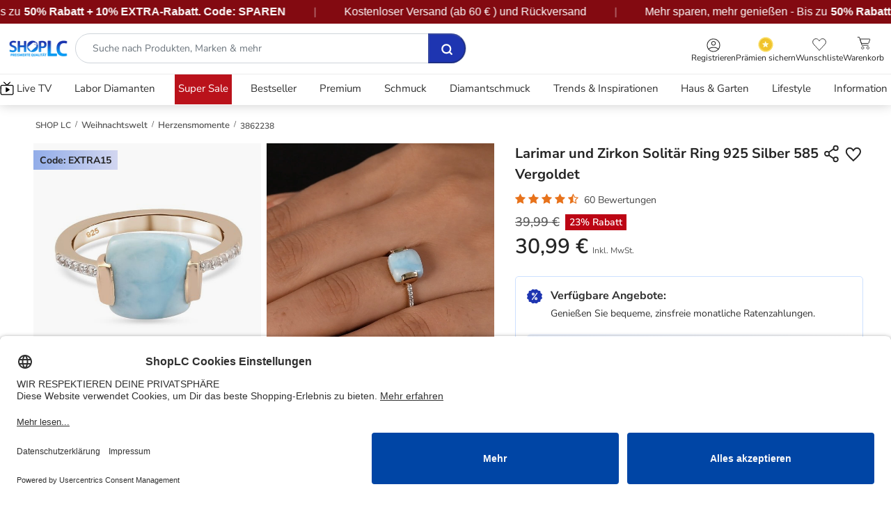

--- FILE ---
content_type: text/html;charset=UTF-8
request_url: https://www.shoplc.de/on/demandware.store/Sites-SHOP_DE-Site/de_DE/Product-RegularShow?pid=3862238
body_size: 49632
content:
<!DOCTYPE html>
<html lang="de">
<head>
<meta charset=UTF-8>

<meta http-equiv="x-ua-compatible" content="ie=edge">

<meta name="viewport" content="width=device-width, initial-scale=1, user-scalable=1, minimum-scale=0.0, maximum-scale=5.0">



  <title>Larimar und Zirkon Solitär Ring 925 Silber 585 Vergoldet | SHOPLC</title>



    <meta name="description" content="Shoppen Sie Larimar und Zirkon Solit&auml;r Ring 925 Silber vergoldet (Gr&ouml;&szlig;e 17.00) ca. 3,15 ct online bei Shop LC Deutschland. Kostenloser Ruckversand inklusive."/>

<meta name="keywords" content="ShopLC"/>



    
        <meta property="og:image" content="https://www.shoplc.de/on/demandware.static/-/Sites-shoplc-master-catalog/default/dwbe0dc6a3/LCProdImage/38/6/3862238.jpg">
    

    
        <meta name="twitter:card" content="Summary">
    

    
        <meta property="og:type" content="Product">
    

    
        <meta name="twitter:title" content="Larimar und Zirkon Solit&auml;r Ring 925 Silber 585 Vergoldet 30.99 EUR | SHOPLC">
    

    
        <meta property="og:site_name" content="Shoplc.de">
    

    
        <meta property="og:title" content="Larimar und Zirkon Solit&auml;r Ring 925 Silber 585 Vergoldet 30.99 EUR | SHOPLC">
    

    
        <meta property="og:description" content="Kaufen Sie Larimar und Zirkon Solit&auml;r Ring 925 Silber vergoldet &#40;Gr&ouml;&szlig;e 17.00&#41; ca. 3,15 ct online fur nur 30.99 EUR bei Shop LC Deutschland. Kostenloser Ruckversand inklusive.">
    

    
        <meta name="twitter:creator" content="@shoplcgermany">
    

    
        <meta name="twitter:image" content="https://www.shoplc.de/on/demandware.static/-/Sites-shoplc-master-catalog/default/dwbe0dc6a3/LCProdImage/38/6/3862238.jpg">
    

    
        <meta name="twitter:site" content="@shoplcgermany">
    

    
        <meta name="twitter:description" content="Kaufen Sie Larimar und Zirkon Solit&auml;r Ring 925 Silber vergoldet &#40;Gr&ouml;&szlig;e 17.00&#41; ca. 3,15 ct online fur nur 30.99 EUR bei Shop LC Deutschland. Kostenloser Ruckversand inklusive.">
    

    
        <meta name="robots" content="index, follow">
    

    
        <meta property="og:url" content="https://www.shoplc.de/on/demandware.store/Sites-SHOP_DE-Site/de_DE/Product-RegularShow?pid=3862238">
    







    
    

    <script type="application/ld+json" class="y-rich-snippet-script">
        {
            "@context": "http://schema.org",
            "@type": "Product",
            "aggregateRating": {
                "@type": "AggregateRating",
                "ratingValue": "4.55",
                "reviewCount": "60"
            },
            "name": "Larimar und Zirkon Solit&auml;r Ring 925 Silber vergoldet (Gr&ouml;&szlig;e 17.00) ca. 3,15 ct",
            "image": ["https://www.shoplc.de/dw/image/v2/BGRV_PRD/on/demandware.static/-/Sites-shoplc-master-catalog/default/dwbe0dc6a3/LCProdImage/38/6/3862238.jpg?sw=600&amp;sh=600&amp;strip=false"]
        }
    </script>



    <link rel="preload" href="https://www.shoplc.de/dw/image/v2/BGRV_PRD/on/demandware.static/-/Sites-shoplc-master-catalog/default/dwbe0dc6a3/LCProdImage/38/6/3862238.jpg?sw=600&amp;sh=600&amp;strip=false" as="image" />



    <link rel="preload" href="https://www.shoplc.de/dw/image/v2/BGRV_PRD/on/demandware.static/-/Sites-shoplc-master-catalog/default/dw5dc93fa4/LCProdImage_1/38/6/3862238_1.jpg?sw=600&amp;sh=600&amp;strip=false" as="image" />






<link rel="shortcut icon" href="https://www.shoplc.de/favicon.ico?v=2" type="image/x-icon"/>

<script type="text/javascript">
    // create dataLayer
    window.dataLayer = window.dataLayer || [];
    function gtag() {
        dataLayer.push(arguments);
    }

    // set „denied" as default for both ad and analytics storage,
    gtag("consent", "default", {
        ad_user_data: "denied",
        ad_personalization: "denied",
        ad_storage: "denied",
        analytics_storage: "denied",
        wait_for_update: 2000 // milliseconds to wait for update
    });

    // Enable ads data redaction by default [optional]
    gtag("set", "ads_data_redaction", true);
</script>

<script>
    var loadGtmWithDelay = 'false';

    if (loadGtmWithDelay === 'true') {
        // Load GTM after DOM is fully loaded
        document.addEventListener('DOMContentLoaded', function() {
            // Google Tag Manager
            (function(w, d, s, l, i) {
                w[l] = w[l] || [];
                w[l].push({
                    'gtm.start': new Date().getTime(),
                    event: 'gtm.js'
                });
                var f = d.getElementsByTagName(s)[0],
                    j = d.createElement(s),
                    dl = l != 'dataLayer' ? '&l=' + l : '';
                j.defer = true;
                j.src =
                    'https://www.googletagmanager.com/gtm.js?id=' + i + dl;
                document.body.appendChild(j);
            })(window, document, 'script', 'dataLayer', 'GTM-5DSHL2N');
        });
    } else {
        // Google Tag Manager
        (function(w, d, s, l, i) {
            w[l] = w[l] || [];
            w[l].push({
                'gtm.start': new Date().getTime(),
                event: 'gtm.js'
            });
            var f = d.getElementsByTagName(s)[0],
                j = d.createElement(s),
                dl = l != 'dataLayer' ? '&l=' + l : '';
            j.async = true;
            j.src =
                'https://www.googletagmanager.com/gtm.js?id=' + i + dl;
            f.parentNode.insertBefore(j, f);
        })(window, document, 'script', 'dataLayer', 'GTM-5DSHL2N');
    }
</script>

<script>
        var params = new URLSearchParams(window.location.search);
        var fbclid = params.get('fbclid');
        if (fbclid) {
            console.log('fbclid = ' + fbclid);
            var fbcStorageValue = 'fb.1.' + Date.now() + '.' + fbclid;
            var fbcValue = '_fbc=' + fbcStorageValue;
            var fbcValueCookie = fbcValue + ` ; path=/; domain=www.shoplc.de; max-age=31536000`;
            document.cookie = fbcValueCookie;
            localStorage.setItem('_fbc', fbcStorageValue);
        }
</script>

<script id="usercentrics-cmp" data-settings-id="LzKqhvI3U" src="https://app.usercentrics.eu/browser-ui/latest/loader.js" async></script>

<script type="text/plain" src="/on/demandware.static/Sites-SHOP_DE-Site/-/de_DE/v1769382542969/js/usercentrics.js"></script>



<link async rel="stylesheet" href="/on/demandware.static/Sites-SHOP_DE-Site/-/de_DE/v1769382542969/css/global.css" />

    <link rel="preload" href="/on/demandware.static/Sites-SHOP_DE-Site/-/de_DE/v1769382542969/css/product/detailModernSecond.css" as="style"  />
    <link async rel="stylesheet" href="/on/demandware.static/Sites-SHOP_DE-Site/-/de_DE/v1769382542969/css/product/detailModernSecond.css"  />

<!-- Custom JS -->

<!-- Custom CSS -->

    <link href="/on/demandware.static/-/Sites/de_DE/v1769382542969/custom/custom-shopde.css" as="style" />
    <link async rel="stylesheet" type="text/css" href="/on/demandware.static/-/Sites/de_DE/v1769382542969/custom/custom-shopde.css" />

<!-- Custom CSS Catalog -->

<!-- Custom CSS Content -->








    
        <script defer src="//j.northbeam.io/ota-sp/93da0a2f-3828-4d1a-9c4a-4e749ab57228.js"></script>
    







    <!-- Facebook Pixel Code -->
    <script>
    !function(f,b,e,v,n,t,s)
    {if(f.fbq)return;n=f.fbq=function(){n.callMethod?
    n.callMethod.apply(n,arguments):n.queue.push(arguments)};
    if(!f._fbq)f._fbq=n;n.push=n;n.loaded=!0;n.version='2.0';
    n.queue=[];t=b.createElement(e);t.async=!0;
    t.src=v;s=b.getElementsByTagName(e)[0];
    s.parentNode.insertBefore(t,s)}(window, document,'script',
    'https://connect.facebook.net/en_US/fbevents.js');

    fbq('init', '687052752011347');
    fbq('track', 'PageView');
    </script>
    <noscript>
        <img height="1" width="1" style="display:none" src="https://www.facebook.com/tr?id=687052752011347&ev=PageView&noscript=1"/>
    </noscript>
    <!-- End Facebook Pixel Code -->











<link async rel="stylesheet" href="/on/demandware.static/Sites-SHOP_DE-Site/-/de_DE/v1769382542969/css/main.css" />

<link rel="canonical" href="https://www.shoplc.de/weihnachtswelt/herzensmomente/M10704.html" />

<script type="text/javascript">//<!--
/* <![CDATA[ (head-active_data.js) */
var dw = (window.dw || {});
dw.ac = {
    _analytics: null,
    _events: [],
    _category: "",
    _searchData: "",
    _anact: "",
    _anact_nohit_tag: "",
    _analytics_enabled: "true",
    _timeZone: "Europe/Berlin",
    _capture: function(configs) {
        if (Object.prototype.toString.call(configs) === "[object Array]") {
            configs.forEach(captureObject);
            return;
        }
        dw.ac._events.push(configs);
    },
	capture: function() { 
		dw.ac._capture(arguments);
		// send to CQ as well:
		if (window.CQuotient) {
			window.CQuotient.trackEventsFromAC(arguments);
		}
	},
    EV_PRD_SEARCHHIT: "searchhit",
    EV_PRD_DETAIL: "detail",
    EV_PRD_RECOMMENDATION: "recommendation",
    EV_PRD_SETPRODUCT: "setproduct",
    applyContext: function(context) {
        if (typeof context === "object" && context.hasOwnProperty("category")) {
        	dw.ac._category = context.category;
        }
        if (typeof context === "object" && context.hasOwnProperty("searchData")) {
        	dw.ac._searchData = context.searchData;
        }
    },
    setDWAnalytics: function(analytics) {
        dw.ac._analytics = analytics;
    },
    eventsIsEmpty: function() {
        return 0 == dw.ac._events.length;
    }
};
/* ]]> */
// -->
</script>
<script type="text/javascript">//<!--
/* <![CDATA[ (head-cquotient.js) */
var CQuotient = window.CQuotient = {};
CQuotient.clientId = 'bgrv-SHOP_DE';
CQuotient.realm = 'BGRV';
CQuotient.siteId = 'SHOP_DE';
CQuotient.instanceType = 'prd';
CQuotient.locale = 'de_DE';
CQuotient.fbPixelId = '__UNKNOWN__';
CQuotient.activities = [];
CQuotient.cqcid='';
CQuotient.cquid='';
CQuotient.cqeid='';
CQuotient.cqlid='';
CQuotient.apiHost='api.cquotient.com';
/* Turn this on to test against Staging Einstein */
/* CQuotient.useTest= true; */
CQuotient.useTest = ('true' === 'false');
CQuotient.initFromCookies = function () {
	var ca = document.cookie.split(';');
	for(var i=0;i < ca.length;i++) {
	  var c = ca[i];
	  while (c.charAt(0)==' ') c = c.substring(1,c.length);
	  if (c.indexOf('cqcid=') == 0) {
		CQuotient.cqcid=c.substring('cqcid='.length,c.length);
	  } else if (c.indexOf('cquid=') == 0) {
		  var value = c.substring('cquid='.length,c.length);
		  if (value) {
		  	var split_value = value.split("|", 3);
		  	if (split_value.length > 0) {
			  CQuotient.cquid=split_value[0];
		  	}
		  	if (split_value.length > 1) {
			  CQuotient.cqeid=split_value[1];
		  	}
		  	if (split_value.length > 2) {
			  CQuotient.cqlid=split_value[2];
		  	}
		  }
	  }
	}
}
CQuotient.getCQCookieId = function () {
	if(window.CQuotient.cqcid == '')
		window.CQuotient.initFromCookies();
	return window.CQuotient.cqcid;
};
CQuotient.getCQUserId = function () {
	if(window.CQuotient.cquid == '')
		window.CQuotient.initFromCookies();
	return window.CQuotient.cquid;
};
CQuotient.getCQHashedEmail = function () {
	if(window.CQuotient.cqeid == '')
		window.CQuotient.initFromCookies();
	return window.CQuotient.cqeid;
};
CQuotient.getCQHashedLogin = function () {
	if(window.CQuotient.cqlid == '')
		window.CQuotient.initFromCookies();
	return window.CQuotient.cqlid;
};
CQuotient.trackEventsFromAC = function (/* Object or Array */ events) {
try {
	if (Object.prototype.toString.call(events) === "[object Array]") {
		events.forEach(_trackASingleCQEvent);
	} else {
		CQuotient._trackASingleCQEvent(events);
	}
} catch(err) {}
};
CQuotient._trackASingleCQEvent = function ( /* Object */ event) {
	if (event && event.id) {
		if (event.type === dw.ac.EV_PRD_DETAIL) {
			CQuotient.trackViewProduct( {id:'', alt_id: event.id, type: 'raw_sku'} );
		} // not handling the other dw.ac.* events currently
	}
};
CQuotient.trackViewProduct = function(/* Object */ cqParamData){
	var cq_params = {};
	cq_params.cookieId = CQuotient.getCQCookieId();
	cq_params.userId = CQuotient.getCQUserId();
	cq_params.emailId = CQuotient.getCQHashedEmail();
	cq_params.loginId = CQuotient.getCQHashedLogin();
	cq_params.product = cqParamData.product;
	cq_params.realm = cqParamData.realm;
	cq_params.siteId = cqParamData.siteId;
	cq_params.instanceType = cqParamData.instanceType;
	cq_params.locale = CQuotient.locale;
	
	if(CQuotient.sendActivity) {
		CQuotient.sendActivity(CQuotient.clientId, 'viewProduct', cq_params);
	} else {
		CQuotient.activities.push({activityType: 'viewProduct', parameters: cq_params});
	}
};
/* ]]> */
// -->
</script>


   <script type="application/ld+json">
        {"@context":"http://schema.org/","@type":"Product","name":"Larimar und Zirkon Solitär Ring 925 Silber vergoldet (Größe 17.00) ca. 3,15 ct","description":null,"mpn":"3862238","sku":"3862238","image":["https://www.shoplc.de/dw/image/v2/BGRV_PRD/on/demandware.static/-/Sites-shoplc-master-catalog/default/dwbe0dc6a3/LCProdImage/38/6/3862238.jpg?sw=600&sh=600&strip=false","https://www.shoplc.de/dw/image/v2/BGRV_PRD/on/demandware.static/-/Sites-shoplc-master-catalog/default/dw5dc93fa4/LCProdImage_1/38/6/3862238_1.jpg?sw=600&sh=600&strip=false","https://www.shoplc.de/dw/image/v2/BGRV_PRD/on/demandware.static/-/Sites-shoplc-master-catalog/default/dw70ca765d/LCProdImage_2/38/6/3862238_2.jpg?sw=600&sh=600&strip=false","https://www.shoplc.de/dw/image/v2/BGRV_PRD/on/demandware.static/-/Sites-shoplc-master-catalog/default/dw9f320106/LCProdImage_3/38/6/3862238_3.jpg?sw=600&sh=600&strip=false","https://www.shoplc.de/dw/image/v2/BGRV_PRD/on/demandware.static/-/Sites-shoplc-master-catalog/default/dwd2102a05/LCProdImage_4/38/6/3862238_4.jpg?sw=600&sh=600&strip=false","https://www.shoplc.de/dw/image/v2/BGRV_PRD/on/demandware.static/-/Sites-shoplc-master-catalog/default/dw15e928a1/LCProdImage_5/38/6/3862238_5.jpg?sw=600&sh=600&strip=false","https://www.shoplc.de/dw/image/v2/BGRV_PRD/on/demandware.static/-/Sites-shoplc-master-catalog/default/dw66bca45f/LCProdImage_6/38/6/3862238_6.jpg?sw=600&sh=600&strip=false"],"aggregateRating":{"@type":"AggregateRating","ratingValue":4.55,"reviewCount":60},"offers":{"url":{},"@type":"Offer","priceCurrency":"EUR","price":"30.99","availability":"http://schema.org/OutOfStock","hasMerchantReturnPolicy":{"@type":"MerchantReturnPolicy","applicableCountry":"DE","returnPolicyCategory":"https://schema.org/MerchantReturnFiniteReturnWindow","merchantReturnDays":30,"returnMethod":"https://schema.org/ReturnByMail"},"shippingDetails":{"@type":"OfferShippingDetails","shippingRate":{"@type":"MonetaryAmount","value":3.95,"currency":"EUR"},"shippingDestination":{"@type":"DefinedRegion","addressCountry":"DE"},"deliveryTime":{"@type":"ShippingDeliveryTime","handlingTime":{"@type":"QuantitativeValue","minValue":"2","maxValue":"4","unitCode":"DAY"}}}}}
    </script>



</head>
<body>
<div class="page " data-action="Product-RegularShow" data-querystring="pid=3862238">



<header>
    <a href="#maincontent" class="skip" aria-label="Zum Hauptinhalt springen">Zum Hauptinhalt springen</a>


    


    
    
    <div class="header-banner" style="background-color: #000000; color: white">
        <div class="container-orignal-LS container p-0">
            <div class="align-items-center">
                
	 


	


	
		<style>
    .header-banner {
        height: 100%;
        padding: 0;
    }

    .header-banner .container-orignal-LS {
        max-width: 100% !important;
    }

    .header-banner .container-orignal-LS.container.p-0 .align-items-center>* {
        padding: 3px 0 !important;
    }

    .banner-container {
        background: #830A11;
        /* background: linear-gradient(91deg, #8E34D5 -1.46%, #48BFF3 107.52%); */
        overflow: hidden;
        position: relative;
        width: 100%;
        box-shadow: 0 4px 12px rgba(0, 0, 0, 0.3);
        /* margin-top: 10px; */
        padding: 14px 0px;

    }

    .banner-content {
        display: flex;
        white-space: nowrap;
        animation: scroll 30s linear infinite;
        will-change: transform;
        align-items: center;
    }

    span.reded {
        /* color: #f51933; */
        font-family: "Nunito", sans-serif;
        font-size: 16px;
        font-style: normal;
        font-weight: 900;
        line-height: 24px;
        margin-left: 5px;
        margin-right: 5px;
    }

    .bold-heighted {
        color: #FFF;
        font-feature-settings: 'liga' off, 'clig' off;
        font-family: "Nunito", sans-serif;
        font-size: 16px;
        font-style: normal;
        font-weight: 600;
        line-height: 24px;
    }

    .banner-item {
        display: inline-flex;
        align-items: center;
        padding: 2px 0;
        color: white;
        font-family: "Nunito", sans-serif;
        font-size: 16px;
        font-style: normal;
        font-weight: 400;
        line-height: 24px;
    }

    .separator {
        margin: 0 40px;
        color: rgba(255, 255, 255, 0.5);
        font-size: 16px;
    }

    .highlight {
        background: rgba(255, 255, 255, 0.15);
        padding: 4px 12px;
        border-radius: 4px;
        margin: 0 8px;
    }

    .code {
        background: #FFD700;
        color: #8B0000;
        padding: 4px 10px;
        border-radius: 4px;
        font-weight: bold;
        margin-left: 8px;
    }

    @keyframes scroll {
        0% {
            transform: translateX(0);
        }

        100% {
            transform: translateX(-50%);
        }
    }

    .bold-heighted .reded {
        margin: 0px !important;
    }

    /* Pause on hover */
    .banner-container:hover .banner-content {
        animation-play-state: paused;
    }

    @media (max-width: 768px) {
        .banner-item {
            font-size: 14px;
            padding: 3px 0 !important;
        }

        .separator {
            margin: 0 20px;
        }

        span.reded {
            font-size: 14px;
        }

        .bold-heighted {
            font-size: 14px;
        }

        .banner-container {
            margin-top: 0px;
            margin-bottom: 5px;
            padding: 0px 0px;
        }

        .banner-content {
            animation: scroll 15s linear infinite;
        }
    }
</style>
<div class="banner-container">
    <a href="https://www.shoplc.de/event/alle-event-produkte/?srule=OurRecommendation&sz=36&start=0">
        <div class="banner-content">
        <!-- First set of items -->
        <!-- <div class="banner-item">
            <span class="bold-heighted"><strong>Black Friday-Preise sind zurück! Bis zu </strong> </span> <strong
                style="margin:0px 5px">
                70% Rabatt + </strong> <span><strong>20% EXTRA-Rabatt</strong></span>, Code:
            <span class="reded"> BLACK20</span>
        </div> -->
        <!-- <span class="separator">|</span> -->
        <div class="banner-item">
          Mehr sparen, mehr genießen - Bis zu <strong style="margin-left:5px;"> 50% Rabatt + 10% EXTRA-Rabatt. Code: SPAREN</strong>
        </div>
        <span class="separator">|</span>
        <div class="banner-item">
            Kostenloser Versand (ab 
    60 &euro;

) und R&uuml;ckversand
        </div>
        <span class="separator">|</span>
          <div class="banner-item">
            Mehr sparen, mehr genießen - Bis zu <strong style="margin-left:5px;"> 50% Rabatt + 10% EXTRA-Rabatt. Code: SPAREN</strong>
        </div>
        <span class="separator">|</span>
        <div class="banner-item">
            Kostenloser Versand (ab 
    60 &euro;

) und R&uuml;ckversand
        </div>
        <span class="separator">|</span>
          <div class="banner-item">
            Mehr sparen, mehr genießen - Bis zu <strong style="margin-left:5px;"> 50% Rabatt + 10% EXTRA-Rabatt. Code: SPAREN</strong>
        </div>
        <span class="separator">|</span>
        <div class="banner-item">
            Kostenloser Versand (ab 
    60 &euro;

) und R&uuml;ckversand
        </div>
        <span class="separator">|</span>
          <div class="banner-item">
            Mehr sparen, mehr genießen - Bis zu <strong style="margin-left:5px;"> 50% Rabatt + 10% EXTRA-Rabatt. Code: SPAREN</strong>
        </div>
        <span class="separator">|</span>
        <div class="banner-item">
            Kostenloser Versand (ab 
    60 &euro;

) und R&uuml;ckversand
        </div>
        <span class="separator">|</span>
          <div class="banner-item">
            Mehr sparen, mehr genießen - Bis zu <strong style="margin-left:5px;"> 50% Rabatt + 10% EXTRA-Rabatt. Code: SPAREN</strong>
        </div>
        <span class="separator">|</span>
        <div class="banner-item">
            Kostenloser Versand (ab 
    60 &euro;

) und R&uuml;ckversand
        </div>
        <span class="separator">|</span>
          <div class="banner-item">
            Mehr sparen, mehr genießen - Bis zu <strong style="margin-left:5px;"> 50% Rabatt + 10% EXTRA-Rabatt. Code: SPAREN</strong>
        </div>
        <span class="separator">|</span>
        <div class="banner-item">
            Kostenloser Versand (ab 
    60 &euro;

) und R&uuml;ckversand
        </div>
        <span class="separator">|</span>
          <div class="banner-item">
            Mehr sparen, mehr genießen - Bis zu <strong style="margin-left:5px;"> 50% Rabatt + 10% EXTRA-Rabatt. Code: SPAREN</strong>
        </div>
        <span class="separator">|</span>
        <div class="banner-item">
            Kostenloser Versand (ab 
    60 &euro;

) und R&uuml;ckversand
        </div>
        <span class="separator">|</span>
          <div class="banner-item">
            Mehr sparen, mehr genießen - Bis zu <strong style="margin-left:5px;"> 50% Rabatt + 10% EXTRA-Rabatt. Code: SPAREN</strong>
        </div>
        <span class="separator">|</span>
        <div class="banner-item">
            Kostenloser Versand (ab 
    60 &euro;

) und R&uuml;ckversand
        </div>
        <span class="separator">|</span>
          <div class="banner-item">
            Mehr sparen, mehr genießen - Bis zu <strong style="margin-left:5px;"> 50% Rabatt + 10% EXTRA-Rabatt. Code: SPAREN</strong>
        </div>
        <span class="separator">|</span>
        <div class="banner-item">
            Kostenloser Versand (ab 
    60 &euro;

) und R&uuml;ckversand
        </div>
        <span class="separator">|</span>
          <div class="banner-item">
            Mehr sparen, mehr genießen - Bis zu <strong style="margin-left:5px;"> 50% Rabatt + 10% EXTRA-Rabatt. Code: SPAREN</strong>
        </div>
        <span class="separator">|</span>
        <div class="banner-item">
            Kostenloser Versand (ab 
    60 &euro;

) und R&uuml;ckversand
        </div>
        <span class="separator">|</span>
      


    </div>
    </a>
</div>
	

 
	
            </div>
        </div>
    </div>

    <nav role="navigation">
        <div class="header container-orignal-LS container multilevel-dropdown upper-header">
            <div class="align-items-center justify-content-between d-flex flex-nowrap pb-3 pb-md-0 header-block header-mobile-icons">
                <div class="first-col">
                    <div class="col-navbar-toggler d-xl-none">
                        <button class="navbar-toggler" type="button" aria-controls="sg-navbar-collapse" aria-expanded="false" aria-label="Toggle navigation">
                            <span class="trigger-link-menu d-flex align-items-center flex-column">
                                <img src="/on/demandware.static/Sites-SHOP_DE-Site/-/default/dw28463e23/images/icons/burger-menu.svg" alt="Add to wishlist" width="22" height="20" />
                                <div>Men&uuml;</div>
                            </span>
                        </button>
                    </div>
                    <div class="header-logo-search d-flex align-items-center">
                        <div class="col-logo">
                            <div class="brand-logo d-flex align-items-center">
                                <a class="logo-home js-logoHome" href="/" title="ShopLC Home">
                                    
	 


	


	
		<img alt="ShopLC" src="https://www.shoplc.de/on/demandware.static/-/Sites-SHOP_DE-Library/default/dwd927710b/shopLC-logo-1.webp" height="34" width="120" />
	

 
	
                                </a>
                            </div>
                        </div>
                        <div class="pl-md-1 pr-md-3 hidden-sm-down w-100">
                            <div class="menu-search-container">
                                <div class="search hidden-xs-down">
                                    <div class="site-search">
	<form role="search"
          class="d-flex d-xl-block"
          action="/search"
          method="get"
          name="simpleSearch">
          <span id="search-assistive-text" class="sr-only">search navigation</span>
              <input class="form-control search-field search-input round-search ml-xl-1"
               type="text"
               name="q"
               value=""
               placeholder="Suche nach Produkten, Marken &amp; mehr "
               role="combobox"
               aria-describedby="search-assistive-text"
               aria-haspopup="listbox"
               aria-owns="search-results"
               aria-expanded="false"
               aria-autocomplete="list"
               aria-activedescendant=""
               aria-controls="search-results"
            aria-label="Geben Sie das Schl&uuml;sselwort oder die Gegenstandnummer ein."
              autocomplete="off" />
        
        <button type="submit" name="search-button" class="search-button" aria-label="Senden Suche Schl&uuml;sselw&ouml;rter ab" disabled="disabled">
            <img src="/on/demandware.static/Sites-SHOP_DE-Site/-/default/dwdb38701b/images/icons/search-blue.svg" height="18" width="18" alt="Search Icon" />
        </button>
        <button type="reset" class="reset-button fa fa-close d-none" aria-label="Close" >
        </button>
        <div class="suggestions-wrapper" data-url="/on/demandware.store/Sites-SHOP_DE-Site/de_DE/SearchServices-GetSuggestions?q=" data-update="/on/demandware.store/Sites-SHOP_DE-Site/de_DE/SearchServices-UpdateProductSuggestions"></div>
        <input type="hidden" value="de_DE" name="lang">
	</form>
</div>

                                </div>
                            </div>
                        </div>
                    </div>
                </div>
                <div class="col-main-icons">
                    <div class="d-flex align-items-end header-nav justify-content-end">
                        <div class="">
                            <div class="sign-in-menu-container text-center menu-dropdown-container pull-right js-account-section">
                                




    <input type="hidden" id="customerEmailID" value="guest@customer.com">
    <input type="hidden" id="customerNumber" value="0000000">
    <input type="hidden" id="customerSessionId" value="7FwqCgIpeX21T4X6B1ZwdplB1jcC7rYrVAs=">
    <input type="hidden" id="customerLoginStatus" value="false">
    <input type="hidden" id="customerMobileNumber" value="0000000000">
    <input type="hidden" id="customerName" value="GuestFirstName">
    <input type="hidden" id="customerLastName" value="">
    <input type="hidden" id="customerIpAddress" value="18.189.30.139">



    <div class="user">
       <a href="https://www.shoplc.de/Login" class="login-guest-link" role="button" aria-label="Loggen sich in deinem Konto ein">
            <img class="lazyload" src="/on/demandware.static/Sites-SHOP_DE-Site/-/default/dw35e0aa21/images/icons/profile.svg" alt="profile-icon" width="20" height="20" />
            <span class="icon-title">Registrieren </span>
       </a>
    </div>


                            </div>
                        </div>
                        
    <div class="award-class mt-1">
        <a class="yotpo-link" href="/reward" aria-label="Yotpo Link">
            <img alt="" src="/on/demandware.static/Sites-SHOP_DE-Site/-/default/dw72b2d97a/images/pdp-modern/awards.svg" width="22" height="22"/>
            <span class="icon-title">Pr&auml;mien sichern</span>
        </a>
    </div>


                        <div>
                            <div class="wl-header text-center pull-right">
                                <a href="https://www.shoplc.de/wishlist" class="wishlist-link" role="button" title="Wunschliste" aria-label="Wunschliste">
                                    <span class="position-relative">
                                            <img src="/on/demandware.static/Sites-SHOP_DE-Site/-/default/dw2e88d33a/images/icons/wishlist-header.svg" alt="Add to wishlist" width="20" height="22" />
                                            
    <span class="wishListTotal wishListTotal">0</span>

                                        </span>
                                    </span>
                                    <span class="icon-title">Wunschliste</span>
                                </a>
                            </div>
                        </div>
                        <div>
                            <div class="minicart text-center pull-right" data-action-url="/on/demandware.store/Sites-SHOP_DE-Site/de_DE/Cart-MultiCartShow?cartType=NORMAL_PRODUCTS">
                                <div class="minicart-total">
    <a class="minicart-link" data-number-qty="0.0" href="https://www.shoplc.de/Checkoutaddress" title="Einkaufswagen 0 Artikel" aria-label="Einkaufswagen 0 Artikel" aria-haspopup="true" data-title-aria="Einkaufswagen count Artikel" data-title-ariamulti="Einkaufswagen count Artikels">
        <span class="minicart-link-icon">
            <div>
                <img src="/on/demandware.static/Sites-SHOP_DE-Site/-/default/dwc4306aa1/images/icons/shopping-card.svg" alt="" width="20" height="24" />
                <span class="minicart-quantity zero">
                    0
                </span>
            </div>
            <span class="icon-title">Warenkorb</span>
        </span>
    </a>
</div>

                            </div>
                        </div>
                    </div>
                </div>
            </div>
            <div class="search-mobile d-md-none d-xl-none">
                <div class="site-search">
	<form role="search"
          class="d-flex d-xl-block"
          action="/search"
          method="get"
          name="simpleSearch">
          <span id="search-assistive-text" class="sr-only">search navigation</span>
              <input class="form-control search-field search-input round-search ml-xl-1"
               type="text"
               name="q"
               value=""
               placeholder="Suche nach Produkten, Marken &amp; mehr "
               role="combobox"
               aria-describedby="search-assistive-text"
               aria-haspopup="listbox"
               aria-owns="search-results"
               aria-expanded="false"
               aria-autocomplete="list"
               aria-activedescendant=""
               aria-controls="search-results"
            aria-label="Geben Sie das Schl&uuml;sselwort oder die Gegenstandnummer ein."
              autocomplete="off" />
        
        <button type="submit" name="search-button" class="search-button" aria-label="Senden Suche Schl&uuml;sselw&ouml;rter ab" disabled="disabled">
            <img src="/on/demandware.static/Sites-SHOP_DE-Site/-/default/dwdb38701b/images/icons/search-blue.svg" height="18" width="18" alt="Search Icon" />
        </button>
        <button type="reset" class="reset-button fa fa-close d-none" aria-label="Close" >
        </button>
        <div class="suggestions-wrapper" data-url="/on/demandware.store/Sites-SHOP_DE-Site/de_DE/SearchServices-GetSuggestions?q=" data-update="/on/demandware.store/Sites-SHOP_DE-Site/de_DE/SearchServices-UpdateProductSuggestions"></div>
        <input type="hidden" value="de_DE" name="lang">
	</form>
</div>

            </div>
            <div class="tab-content custom-search js-customSearch hidden-xs-down d-none">
                <div class="search-panel tab-pane search-toggle-nav" id="search-panel" role="tabpanel">
                    <div class="menu-search-container">
                        <div class="search hidden-xs-down">
                            
                            <div class="js-search_recommendation">
                                
                                    <input id="searchRecommendationsProduct" type="hidden" value="{}" />
                                

                                <input id="getSearchRecommendationsURL" type="hidden" value="/on/demandware.store/Sites-SHOP_DE-Site/de_DE/Search-GetSearchRecommendations" />
                            </div>
                        </div>
                    </div>
                </div>
            </div>
        </div>
        <div class="container-orignal-LS main-menu navbar-toggleable-lg menu-toggleable-left multilevel-dropdown d-none d-xl-block lower-header" id="sg-navbar-collapse">
            <div class="container container-orignal-LS">
                <div class="row menu-cont js-menu-wrapper">
                    <div class="col-xl-12 p-xl-0 navbar-section navbar-block">
                        <div class="mobile-menu-top-block">
                            <div class="menu-profile-block ">
                                <img src="/on/demandware.static/Sites-SHOP_DE-Site/-/default/dwf3d6d076/images/icons/user-img-icon.svg" alt="" width="44" height="44" />
                                <div>
                                    <span class="hello-msg">Hallo! Guest </span>
                                    <div class="links-block">
                                        
                                            <span class="profile-link"><a href="https://www.shoplc.de/Login">Registrieren  </a></span>
                                            <span class="rewards-link"><a href="/reward">Pr&auml;mien sichern</a></span>
                                        
                                    </div>
                                </div>
                            </div>
                            <div class="banners-block">
                                
	 

	
                                
	 


	

<div class="html-slot-container ">
	
		
			<style>
    /* .banner-carousel .banner-slide {

        padding: 22px 15px;

        text-align: left;

    }

    .banner-carousel .banner-slide.first {

        background: linear-gradient(95.54deg, #2A67E5 0%, #001F70 99.26%);

    }

    .banner-carousel .banner-slide.first a {

        color: #fff;

    }

    .banner-carousel .banner-slide.second {

        background: linear-gradient(95.54deg, #e32020 0%, #bfb36c 99.26%);

    }

    .banner-carousel .banner-slide.second a {

        color: #000;

    }

    .banner-carousel .banner-slide p {

        font-size: 14px;

        font-weight: 700;

        margin: 4px 0;

    } */
</style>
<div class="banner-carousel owl-carousel">
    <!-- <div class="banner-slide first"> <a href="https://www.shoplc.de/event/alle-event-produkte/?srule=OurRecommendation&sz=36&start=0">
            <img src="https://tjcuk.sirv.com/Germany/navigation/black-friday-extend-banner-2.jpg" alt="sdfdsf"
                class="w-100">
        </a>

    </div> -->
    <div class="banner-slide second"> <a
            href="https://www.shoplc.de/event/alle-event-produkte/?srule=OurRecommendation&sz=36&start=0">
            <img src="https://tjcuk.sirv.com/Germany/navigation/schumuck/hero-section/new-26/Hamburger-Baner.jpg" alt="sdfdsf" class="w-100">
        </a>

    </div>
</div>
		
	
</div>
 
	
                            </div>
                        </div>
                        <nav class="navbar navbar-expand-xl bg-inverse">
                            <div class="d-lg-none w-100 navbar-baner">
                            

                                
                            </div>
                            <div class="menu-group js-header-menu" role="navigation">
                                <ul class="nav navbar-nav header-ul justify-content-between" role="menu">
    
        
            
                <li class="js-category-item nav-item dropdown position-static text-xl-center d-flex" role="presentation">
                    <div class="d-lg-none navbar-menu-icon" role="menuitem">
                        <img data-src="/on/demandware.static/-/Sites-shoplc-navigation/default/dw23e92e52/shop_lc_tv_mob_new_new.png" alt="" class="lazyload" onerror="this.onerror=null;this.src='/on/demandware.static/Sites-SHOP_DE-Site/-/default/dw147a97cb/images/img_no_thumbnail.jpg';"/>
                    </div>
                    <div class="w-100 item-block" role="menuitem">
                        <div class="category-link-block">
                            <div>
                                <img class="d-none menu-arrow-left" src="/on/demandware.static/Sites-SHOP_DE-Site/-/default/dw44bccd71/images/icons/menu-arrow-left.svg" alt="" width="18" height="14" />
                                <a href="https://www.shoplc.de/livetvpage"
                                style="color:; background:" id="livetv"
                                class="nav-link dropdown-toggle nav-link-top " data-toggle="dropdown"
                                tabindex="0"><span>Live TV</span>
                                
                                
                                
                                    <img class="live-tv-icon" src="/on/demandware.static/Sites-SHOP_DE-Site/-/default/dw756eb25e/images/icons/live-tv.svg" alt="" width="20" height="20" />
                                
                                </a>
                            </div>
                            <a href="https://www.shoplc.de/livetvpage" class="view-all-link d-none">Alle Anzeigen</a>
                        </div>
                        


<div class="dropdown-menu no-subcategories dropdown-menu-parent" role="menu" aria-hidden="true" aria-label="livetv">
    <div class="dropdown-menu dropdown-menu-block row js-menublock" role="menu" aria-hidden="true" aria-label="livetv">
        <div class="col-12 js-menu-slot">
            
	 


	

<div class="html-slot-container ">
	
		
			<style>
    .card-grid {
        display: flex;
        gap: 2.5rem;
        align-items: stretch;
        margin-bottom: 15px;
        justify-content: center;
        @media (max-width: 1200px) {
            gap: 1.5rem;
            flex-wrap: wrap;
        }
    }
    
    .menu-card {
        position: relative;
        display: block;
        flex: 1 1 auto;
        width: 25%;
        max-width: 305px;
        text-decoration: none;
        color: white;
        overflow: hidden;
        @media (max-width: 1200px) {
            width: 100%;
            max-width: 100%
        }
    }
    
    .menu-card:first-child {
        width: 50%;
        max-width: 670px;
        @media (max-width: 1200px) {
            width: 100%;
        }
    }
    
    .menu-card img.card-banner {
        width: 100%;
        height: 100%;
        object-fit: cover;
        height: 380px;
        @media (max-width: 1200px) {
            max-height: 100%;
            height: 100%;
        }
    }
    
    .menu-card:first-child img.card-banner {
        @media (max-width: 1200px) {
            min-height: 250px;
        }
    }
    
    .menu-card a {
        display: block !important;
        width: fit-content !important;
        height: fit-content !important;
        background-color: unset !important;
        padding: 0 !important;
    }
    
    .menu-card-header {
        font-size: 14px;
        font-weight: 700;
        color: #1E35B1;
        padding: 10px 0;
        z-index: 2;
        margin-bottom: 5px;
        @media (max-width: 1200px) {
            margin-bottom: 0;
        }
    }
    
    .card-content {
        position: absolute;
        bottom: 0;
        left: 0;
        right: 0;
        display: flex;
        justify-content: space-between;
        align-items: center;
        z-index: 2;
        background: linear-gradient(177.68deg, rgba(61, 61, 61, 0) 2.15%, #151515 92.25%);
        backdrop-filter: blur(3.5px);
        padding: 30px 20px;
        @media (max-width: 1200px) {
            padding: 16px 20px;
        }
    }
    
    .card-text {
        display: flex;
        flex-direction: column;
        color: white;
    }
    
    .card-title {
        font-size: 18px;
        font-weight: 800;
        text-transform: uppercase;
        margin-bottom: 8px;
        @media (max-width: 768px) {
            font-size: 14px;
            margin-bottom: 10px;
        }
    }
    
    .menu-card:first-child .card-subtitle {
        display: block;
    }
    
    .card-subtitle {
        font-size: 16px;
        font-weight: 500;
        @media (max-width: 768px) {
            display: none;
            font-size: 12px;
        }
    }
    
    .card-arrow {
        width: 36px;
        height: 36px;
        @media (max-width: 768px) {
            width: 28px;
            height: 28px;
        }
    }
    
    @media screen and (max-width:767px) {
        .global_menues_mob_css {
            gap: 1rem;
        }
        .global_menues_mob_css .menu-card {
            display: flex;
            align-items: center;
            justify-content: space-between;
            background: #eee;
            padding: 10px 10px;
        }
        .global_menues_mob_css .menu-card a:nth-child(1) .menu-card-header {
            line-height: 160%;
            font-weight: 500;
            color: #000;
        }
        .global_menues_mob_css .menu-card a:nth-child(2) {
            width: 60px !important;
            height: 60px !important;
            border-radius: 50%;
            overflow: hidden;
            display: inline-block !important;
        }
        .global_menues_mob_css .menu-card a:nth-child(2) img {
            min-height: initial !important;
            height: 100%;
            width: 100%;
        }
        .global_menues_mob_css .card-content {
            display: none;
        }
    }
</style>

<div class="card-grid has-content global_menues_mob_css">
    <div class="menu-card ">
        <a href="https://www.shoplc.de/livetvpage">
            <div class="menu-card-header">ShopLC LIVE-TV</div>
        </a>
        <a href="https://www.shoplc.de/livetvpage">
            <img class="card-banner d-none d-md-block lazyload" data-src="https://tjcuk.sirv.com/Germany/navigation/live-tv-revamp/ShopLC_TV.jpg" alt="Live TV">
            <img class="card-banner d-block d-md-none lazyload" data-src="https://tjcuk.sirv.com/Germany/navigation/live-tv-revamp/Live_TV-mob.png" alt="Live TV">
            <div class="card-content">
                <div class="card-text">
                    <div class="card-title">WATCH LIVE-TV</div>
                    <div class="card-subtitle">Jetzt ansehen</div>
                </div>
                <img data-src="https://tjcuk.sirv.com/Germany/navigation/live-tv-revamp/arrow-right.svg" alt=">" class="card-arrow lazyload" />
            </div>
        </a>
    </div>

    <div class="menu-card">
        <a href="https://www.shoplc.de/program-guide-daily-view">
            <div class="menu-card-header">ShopLC TV-PROGRAMMPLAN</div>
        </a>
        <a href="https://www.shoplc.de/program-guide-daily-view">
            <img class="card-banner d-none d-md-block lazyload" data-src="https://tjcuk.sirv.com/Germany/navigation/live-tv-revamp/TV_plans.jpg" alt="TV Program">
            <img class="card-banner d-block d-md-none lazyload" data-src="https://tjcuk.sirv.com/Germany/navigation/live-tv-revamp/program-plan.png" alt="Live TV">
            <div class="card-content">
                <div class="card-text">
                    <div class="card-title">PROGRAMM PLAN</div>
                    <div class="card-subtitle">Jetzt entdecken </div>
                </div>
                <img data-src="https://tjcuk.sirv.com/Germany/navigation/live-tv-revamp/arrow-right.svg" alt=">" class="card-arrow lazyload" />
            </div>
        </a>
    </div>

    <div class="menu-card">
        <a href="https://www.shoplc.de/moderatorinnen">
            <div class="menu-card-header">MODERATOR*INNEN</div>
        </a>
        <a href="https://www.shoplc.de/moderatorinnen">
            <img class="card-banner d-none d-lg-block lazyload" data-src="https://tjcuk.sirv.com/Germany/navigation/live-tv-revamp/hosts.jpg" alt="Presenters">
            <img class="card-banner d-lg-none lazyload" data-src="https://tjcuk.sirv.com/Germany/navigation/live-tv-revamp/presenters-mob.png" alt="Presenters">
            <div class="card-content">
                <div class="card-text">
                    <div class="card-title">OUR PRESENTERS</div>
                    <div class="card-subtitle">Unser Team kennenlernen</div>
                </div>
                <img data-src="https://tjcuk.sirv.com/Germany/navigation/live-tv-revamp/arrow-right.svg" alt=">" class="card-arrow lazyload" />
            </div>
        </a>
    </div>
</div>
		
	
</div>
 
	
        </div>
    </div>
    <div class="mobile-menu-bottom-block">
        
	
	<div class="content-asset"><!-- dwMarker="content" dwContentID="48e61bbb29ead4cab24c457b83" -->
		<div class="menu-footer">
<div class="menu-footer__socials">
<a href="https://www.facebook.com/shoplc.de"><img alt="Facebook" data-src="https://www.shoplc.de/on/demandware.static/-/Sites-SHOP_DE-Library/default/dwaf1e805d/menu/facebook.svg" width="32" height="32" class="lazyload"/></a> 
<a href="#"><img alt="WhatsApp" class="lazyload" data-src="https://www.shoplc.de/on/demandware.static/-/Sites-SHOP_DE-Library/default/dw599d4593/menu/whatsapp.svg" width="32" height="32" /></a> 
<a href="https://www.instagram.com/shoplc.germany/"><img alt="Instagram" data-src="https://www.shoplc.de/on/demandware.static/-/Sites-SHOP_DE-Library/default/dw33dfcda4/menu/insta.svg" width="32" height="32" class="lazyload" /></a> 
<a href="https://www.pinterest.de/shoplc_de"><img alt="Pinterest" data-src="https://www.shoplc.de/on/demandware.static/-/Sites-SHOP_DE-Library/default/dwde08e5db/menu/pinterest.svg" width="32" height="32" class="lazyload" /></a> 
<a href="https://twitter.com/shoplcgermany"><img alt="X" data-src="https://www.shoplc.de/on/demandware.static/-/Sites-SHOP_DE-Library/default/dw2b257481/menu/x.svg" width="32" height="32" class="lazyload"/></a></div>

<ul class="menu-footer__links">
	<li><a href="https://www.shoplc.de/orders">Ihre Bestellungen</a></li>
	<li><a href="https://www.shoplc.de/shipping.html">Lieferung und Rückgabe</a></li>
	<li><a href="https://www.shoplc.de/widerrufsbelehrung/Widerrufsbelehrung.html">Widerrufsbelehrung</a></li>
	<li><a href="https://www.shoplc.de/about-us.html">Über ShopLC</a></li>
	<li><a href="https://www.shoplc.de/terms.html">Bedingungen und Konditionen</a></li>
	<li><a href="https://www.shoplc.de/privacy-policy.html">Datenschutzbestimmungen</a></li>
	<li><a href="https://www.shoplc.de/faq.html">FAQs</a></li>
</ul>

<div class="menu-footer__contact">
<p>Erreichen Sie uns unter:</p>

<p><a href="mailto:kontakt@shoplc.de">kontakt@shoplc.de</a></p>

<p>Mo-Sat von 9:00 bis 17:00 Uhr </p>

<p><a href="tel:0800 0607067">+49 (0)800 0607 067 (Deutschland)</a></p>

<p><a href="tel:0043800400040">+43 (0)800 400 040 (Österreich)</a></p>
</div>

<div class="menu-footer__payments">
<img alt="payments" src="https://www.shoplc.de/on/demandware.static/-/Sites-SHOP_DE-Library/default/dw26ae9b43/menu/payment.svg" />
</div>

<div class="menu-footer__copyright">
<p>&copy; URHEBERRECHTE 2025 Shop LC.<br />
Alle Rechte vorbehalten. Alle Preise inkl. der gesetzl. MwSt..</p>
</div>
</div>
	</div> <!-- End content-asset -->



    </div>
</div>
                    </div>
                </li>
            
        
            
                <li class="js-category-item nav-item dropdown position-static text-xl-center d-flex" role="presentation">
                    <div class="d-lg-none navbar-menu-icon" role="menuitem">
                        <img data-src="/on/demandware.static/-/Sites-shoplc-navigation/default/dw9f767ab7/labor-diamont.png" alt="" class="lazyload" onerror="this.onerror=null;this.src='/on/demandware.static/Sites-SHOP_DE-Site/-/default/dw147a97cb/images/img_no_thumbnail.jpg';"/>
                    </div>
                    <div class="w-100 item-block" role="menuitem">
                        <div class="category-link-block">
                            <div>
                                <img class="d-none menu-arrow-left" src="/on/demandware.static/Sites-SHOP_DE-Site/-/default/dw44bccd71/images/icons/menu-arrow-left.svg" alt="" width="18" height="14" />
                                <a href="/luxuriant-diamond/"
                                style="color:; background:" id="Luxuriant Diamond"
                                class="nav-link dropdown-toggle nav-link-top " data-toggle="dropdown"
                                tabindex="0"><span>Labor Diamanten</span>
                                
                                
                                
                                </a>
                            </div>
                            <a href="/luxuriant-diamond/" class="view-all-link d-none">Alle Anzeigen</a>
                        </div>
                        


<div class="dropdown-menu no-subcategories dropdown-menu-parent" role="menu" aria-hidden="true" aria-label="Luxuriant Diamond">
    <div class="dropdown-menu dropdown-menu-block row js-menublock" role="menu" aria-hidden="true" aria-label="Luxuriant Diamond">
        <div class="col-12 js-menu-slot">
            
	 

	
        </div>
    </div>
    <div class="mobile-menu-bottom-block">
        
	
	<div class="content-asset"><!-- dwMarker="content" dwContentID="48e61bbb29ead4cab24c457b83" -->
		<div class="menu-footer">
<div class="menu-footer__socials">
<a href="https://www.facebook.com/shoplc.de"><img alt="Facebook" data-src="https://www.shoplc.de/on/demandware.static/-/Sites-SHOP_DE-Library/default/dwaf1e805d/menu/facebook.svg" width="32" height="32" class="lazyload"/></a> 
<a href="#"><img alt="WhatsApp" class="lazyload" data-src="https://www.shoplc.de/on/demandware.static/-/Sites-SHOP_DE-Library/default/dw599d4593/menu/whatsapp.svg" width="32" height="32" /></a> 
<a href="https://www.instagram.com/shoplc.germany/"><img alt="Instagram" data-src="https://www.shoplc.de/on/demandware.static/-/Sites-SHOP_DE-Library/default/dw33dfcda4/menu/insta.svg" width="32" height="32" class="lazyload" /></a> 
<a href="https://www.pinterest.de/shoplc_de"><img alt="Pinterest" data-src="https://www.shoplc.de/on/demandware.static/-/Sites-SHOP_DE-Library/default/dwde08e5db/menu/pinterest.svg" width="32" height="32" class="lazyload" /></a> 
<a href="https://twitter.com/shoplcgermany"><img alt="X" data-src="https://www.shoplc.de/on/demandware.static/-/Sites-SHOP_DE-Library/default/dw2b257481/menu/x.svg" width="32" height="32" class="lazyload"/></a></div>

<ul class="menu-footer__links">
	<li><a href="https://www.shoplc.de/orders">Ihre Bestellungen</a></li>
	<li><a href="https://www.shoplc.de/shipping.html">Lieferung und Rückgabe</a></li>
	<li><a href="https://www.shoplc.de/widerrufsbelehrung/Widerrufsbelehrung.html">Widerrufsbelehrung</a></li>
	<li><a href="https://www.shoplc.de/about-us.html">Über ShopLC</a></li>
	<li><a href="https://www.shoplc.de/terms.html">Bedingungen und Konditionen</a></li>
	<li><a href="https://www.shoplc.de/privacy-policy.html">Datenschutzbestimmungen</a></li>
	<li><a href="https://www.shoplc.de/faq.html">FAQs</a></li>
</ul>

<div class="menu-footer__contact">
<p>Erreichen Sie uns unter:</p>

<p><a href="mailto:kontakt@shoplc.de">kontakt@shoplc.de</a></p>

<p>Mo-Sat von 9:00 bis 17:00 Uhr </p>

<p><a href="tel:0800 0607067">+49 (0)800 0607 067 (Deutschland)</a></p>

<p><a href="tel:0043800400040">+43 (0)800 400 040 (Österreich)</a></p>
</div>

<div class="menu-footer__payments">
<img alt="payments" src="https://www.shoplc.de/on/demandware.static/-/Sites-SHOP_DE-Library/default/dw26ae9b43/menu/payment.svg" />
</div>

<div class="menu-footer__copyright">
<p>&copy; URHEBERRECHTE 2025 Shop LC.<br />
Alle Rechte vorbehalten. Alle Preise inkl. der gesetzl. MwSt..</p>
</div>
</div>
	</div> <!-- End content-asset -->



    </div>
</div>
                    </div>
                </li>
            
        
            
                <li class="js-category-item nav-item dropdown position-static text-xl-center d-flex" role="presentation">
                    <div class="d-lg-none navbar-menu-icon" role="menuitem">
                        <img data-src="/on/demandware.static/-/Sites-shoplc-navigation/default/dw1cbe0b88/super_sale.png" alt="" class="lazyload" onerror="this.onerror=null;this.src='/on/demandware.static/Sites-SHOP_DE-Site/-/default/dw147a97cb/images/img_no_thumbnail.jpg';"/>
                    </div>
                    <div class="w-100 item-block" role="menuitem">
                        <div class="category-link-block">
                            <div>
                                <img class="d-none menu-arrow-left" src="/on/demandware.static/Sites-SHOP_DE-Site/-/default/dw44bccd71/images/icons/menu-arrow-left.svg" alt="" width="18" height="14" />
                                <a href="/ausverkauf/"
                                style="color:#fff; background:rgb(186 18 27)" id="Sale"
                                class="nav-link dropdown-toggle nav-link-top " data-toggle="dropdown"
                                tabindex="0"><span>Super Sale</span>
                                
                                
                                
                                </a>
                            </div>
                            <a href="/ausverkauf/" class="view-all-link d-none">Alle Anzeigen</a>
                        </div>
                        


<div class="dropdown-menu no-subcategories dropdown-menu-parent" role="menu" aria-hidden="true" aria-label="Sale">
    <div class="dropdown-menu dropdown-menu-block row js-menublock" role="menu" aria-hidden="true" aria-label="Sale">
        <div class="col-12 js-menu-slot">
            
	 


	

<div class="html-slot-container ">
	
		
			<style>
    #scarf-showcase {
        display: flex;
        flex-wrap: nowrap;
        gap: 1.5rem;
        padding: 0rem 0;
        overflow-x: auto;
        scrollbar-width: none;
    }
    
    #scarf-showcase::-webkit-scrollbar {
        display: none;
        /* Hide scrollbar (Chrome, Safari) */
    }
    
    #scarf-showcase .card-custom {
        position: relative;
        flex: 0 0 auto;
        /* Prevent shrinking */
        max-width: 400px;
        width: 100%;
        height: 300px;
        border-radius: 12px;
        overflow: hidden;
        transition: transform 0.3s ease;
        cursor: pointer;
        border-radius: 0px !important;
    }
    
    #scarf-showcase .card-custom img {
        width: 100%;
        height: 100%;
        display: block;
        object-fit: cover;
    }
    
    #scarf-showcase .overlay-blur {
        position: absolute;
        bottom: 0;
        width: 100%;
        display: flex;
        justify-content: space-between;
        align-items: center;
        padding: 1rem 1.5rem;
        backdrop-filter: blur(10px);
        background: rgba(0, 0, 0, 0.35);
        color: #fff;
    }
    
    #scarf-showcase .overlay-text h5 {
        margin: 0;
        font-size: 1rem;
        font-weight: 600;
        font-family: Nunito Sans, sans-serif;
    }
    
    #scarf-showcase .overlay-text p {
        margin: 0;
        font-size: 0.85rem;
        opacity: 0.9;
    }
    
    #scarf-showcase .arrow-icon {
        border-radius: 50%;
        padding: 0.6rem;
        display: flex;
        align-items: center;
        justify-content: center;
        transition: background 0.3s ease;
        background: rgb(77 77 77 / 40%);
    }
    
    #scarf-showcase .arrow-icon img {
        width: 30px !important;
        height: 30px !important;
    }
    
    #scarf-showcase .arrow-icon:hover {
        background: rgb(77 77 77 / 40%);
    }
    
    #scarf-showcase .card-custom:hover {
        transform: scale(1.02);
    }
    /* extra css  */
    
    .category-tiles-container .category-tile-title {
        color: #000;
        font-size: 14px;
        font-weight: 600;
    }
    
    .category-tiles-container .category-tile-sub-title {
        color: #000;
        font-size: 13px;
    }
    
    .category-tiles-container .category-tile-button {
        border: 2px solid #FFC0CB;
        background-color: #000000;
        color: white;
    }
    
    .category-tiles-container .category-tile-button:hover {
        border: 2px solid #FF8DA1;
        background-color: #FF8DA1;
    }
    
    @media screen and (max-width:767px) {
        #scarf-showcase {
            flex-wrap: wrap !important;
            max-width: 86% !important;
            margin: 0px !important;
            gap: 10px !important;
            width: 100%;
            margin-left: 25px !important;
            margin-bottom: 10px !important;
            margin-top: 5px !important;
        }
        #scarf-showcase .card-custom>img {
            display: none !important;
        }
        #scarf-showcase .overlay-blur {
            position: relative !important;
        }
        #scarf-showcase .card-custom {
            height: auto !important;
        }
        #scarf-showcase .overlay-text p {
            display: none;
        }
        #scarf-showcase .overlay-text h5 {
            color: #2f2f2f;
            font-size: 14px !important;
            font-weight: 500;
            font-family: Nunito Sans, sans-serif;
        }
        #scarf-showcase .overlay-blur {
            background: rgb(238 238 238) !important;
        }
        #scarf-showcase .arrow-icon {
            padding: 0px !important;
        }
        #scarf-showcase .arrow-icon img {
            width: 50px !important;
            height: 50px !important;
        }
    }
</style>


<section class="has-content" id="scarf-showcase">
    <div class="card-custom" onClick="window.location.href='https://www.shoplc.de/sale/schmuck-sale/'">
        <img data-src="https://tjcuk.sirv.com/Germany/navigation/live-tv-revamp/SCHMUCK_SALE.png" alt="Scarf 1" class="lazyload">
        <div class="overlay-blur">
            <div class="overlay-text">
                <h5>schmuck sale</h5>
            </div>
            <div class="arrow-icon">
                <img class="d-none d-md-block lazyload" data-src="https://tjcuk.sirv.com/Germany/navigation/live-tv-revamp/arrow-right.svg" alt="arrow-icon">
                <img class="d-block d-md-none lazyload" data-src="https://tjcuk.sirv.com/Germany/navigation/live-tv-revamp/Schmuck-mob.png" alt="arrow-icon">
            </div>
        </div>
    </div>

    <div class="card-custom" onClick="window.location.href='https://www.shoplc.de/sale/final-sale/'">
        <img data-src="https://tjcuk.sirv.com/Germany/navigation/live-tv-revamp/FINAL_SALE.png" alt="Scarf 2" class="lazyload">
        <div class="overlay-blur">
            <div class="overlay-text">
                <h5>final sale</h5>
            </div>
            <div class="arrow-icon">
                <img class="d-none d-md-block lazyload" data-src="https://tjcuk.sirv.com/Germany/navigation/live-tv-revamp/arrow-right.svg" alt="arrow-icon">
                <img class="d-block d-md-none lazyload" data-src="https://tjcuk.sirv.com/Germany/navigation/live-tv-revamp/final-sale.png" alt="arrow-icon">

            </div>
        </div>
    </div>

    <div class="card-custom" onClick="window.location.href='https://www.shoplc.de/sale/lifestyle-sale/'">
        <img data-src="https://tjcuk.sirv.com/Germany/navigation/live-tv-revamp/Lifestyle_SALE.png" alt="Scarf 3" class="lazyload">
        <div class="overlay-blur">
            <div class="overlay-text">
                <h5>lifestyle sale</h5>
            </div>
            <div class="arrow-icon">
                <img class="d-none d-md-block lazyload" data-src="https://tjcuk.sirv.com/Germany/navigation/live-tv-revamp/arrow-right.svg" alt="arrow-icon">
                <img class="d-block d-md-none lazyload" data-src="https://tjcuk.sirv.com/Germany/navigation/live-tv-revamp/lifestyle.png" alt="arrow-icon">

            </div>
        </div>
    </div>
</section>
		
	
</div>
 
	
        </div>
    </div>
    <div class="mobile-menu-bottom-block">
        
	
	<div class="content-asset"><!-- dwMarker="content" dwContentID="48e61bbb29ead4cab24c457b83" -->
		<div class="menu-footer">
<div class="menu-footer__socials">
<a href="https://www.facebook.com/shoplc.de"><img alt="Facebook" data-src="https://www.shoplc.de/on/demandware.static/-/Sites-SHOP_DE-Library/default/dwaf1e805d/menu/facebook.svg" width="32" height="32" class="lazyload"/></a> 
<a href="#"><img alt="WhatsApp" class="lazyload" data-src="https://www.shoplc.de/on/demandware.static/-/Sites-SHOP_DE-Library/default/dw599d4593/menu/whatsapp.svg" width="32" height="32" /></a> 
<a href="https://www.instagram.com/shoplc.germany/"><img alt="Instagram" data-src="https://www.shoplc.de/on/demandware.static/-/Sites-SHOP_DE-Library/default/dw33dfcda4/menu/insta.svg" width="32" height="32" class="lazyload" /></a> 
<a href="https://www.pinterest.de/shoplc_de"><img alt="Pinterest" data-src="https://www.shoplc.de/on/demandware.static/-/Sites-SHOP_DE-Library/default/dwde08e5db/menu/pinterest.svg" width="32" height="32" class="lazyload" /></a> 
<a href="https://twitter.com/shoplcgermany"><img alt="X" data-src="https://www.shoplc.de/on/demandware.static/-/Sites-SHOP_DE-Library/default/dw2b257481/menu/x.svg" width="32" height="32" class="lazyload"/></a></div>

<ul class="menu-footer__links">
	<li><a href="https://www.shoplc.de/orders">Ihre Bestellungen</a></li>
	<li><a href="https://www.shoplc.de/shipping.html">Lieferung und Rückgabe</a></li>
	<li><a href="https://www.shoplc.de/widerrufsbelehrung/Widerrufsbelehrung.html">Widerrufsbelehrung</a></li>
	<li><a href="https://www.shoplc.de/about-us.html">Über ShopLC</a></li>
	<li><a href="https://www.shoplc.de/terms.html">Bedingungen und Konditionen</a></li>
	<li><a href="https://www.shoplc.de/privacy-policy.html">Datenschutzbestimmungen</a></li>
	<li><a href="https://www.shoplc.de/faq.html">FAQs</a></li>
</ul>

<div class="menu-footer__contact">
<p>Erreichen Sie uns unter:</p>

<p><a href="mailto:kontakt@shoplc.de">kontakt@shoplc.de</a></p>

<p>Mo-Sat von 9:00 bis 17:00 Uhr </p>

<p><a href="tel:0800 0607067">+49 (0)800 0607 067 (Deutschland)</a></p>

<p><a href="tel:0043800400040">+43 (0)800 400 040 (Österreich)</a></p>
</div>

<div class="menu-footer__payments">
<img alt="payments" src="https://www.shoplc.de/on/demandware.static/-/Sites-SHOP_DE-Library/default/dw26ae9b43/menu/payment.svg" />
</div>

<div class="menu-footer__copyright">
<p>&copy; URHEBERRECHTE 2025 Shop LC.<br />
Alle Rechte vorbehalten. Alle Preise inkl. der gesetzl. MwSt..</p>
</div>
</div>
	</div> <!-- End content-asset -->



    </div>
</div>
                    </div>
                </li>
            
        
            
                <li class="js-category-item nav-item dropdown position-static text-xl-center d-flex" role="presentation">
                    <div class="d-lg-none navbar-menu-icon" role="menuitem">
                        <img data-src="/on/demandware.static/-/Sites-shoplc-navigation/default/dw07f61fb7/bestseller_mob_icon.png" alt="" class="lazyload" onerror="this.onerror=null;this.src='/on/demandware.static/Sites-SHOP_DE-Site/-/default/dw147a97cb/images/img_no_thumbnail.jpg';"/>
                    </div>
                    <div class="w-100 item-block" role="menuitem">
                        <div class="category-link-block">
                            <div>
                                <img class="d-none menu-arrow-left" src="/on/demandware.static/Sites-SHOP_DE-Site/-/default/dw44bccd71/images/icons/menu-arrow-left.svg" alt="" width="18" height="14" />
                                <a href="/meistverkauft/"
                                style="color:; background:" id="Meistverkauft"
                                class="nav-link dropdown-toggle nav-link-top " data-toggle="dropdown"
                                tabindex="0"><span>Bestseller</span>
                                
                                
                                
                                </a>
                            </div>
                            <a href="/meistverkauft/" class="view-all-link d-none">Alle Anzeigen</a>
                        </div>
                        


<div class="dropdown-menu no-subcategories dropdown-menu-parent" role="menu" aria-hidden="true" aria-label="Meistverkauft">
    <div class="dropdown-menu dropdown-menu-block row js-menublock" role="menu" aria-hidden="true" aria-label="Meistverkauft">
        <div class="col-12 js-menu-slot">
            
	 


	<div class="js-category-tiles-content category-tiles-container row">
    <div class="html-slot-container w-100">
        <div class="category-tiles-block">
            
                
                    <div class="row has-content">
<div class="col-12 col-lg-6 w-100 pr-lg-1"><a class="p-2 p-sm-3 p-lg-0" href="https://www.shoplc.de/meistverkauft/"><picture> <source media="(max-width: 1024px)" srcset="https://tjcuk.sirv.com/Germany/Best_Seller_1.jpg" /> <img alt="bestseller-1" class="w-100 h-100 lazyload" data-src="https://www.shoplc.de/on/demandware.static/-/Sites/default/dwfa946109/images/new/Best-Seller-1.jpg" title="" /> </picture> </a></div>

<div class="col-12 col-lg-6 w-100 pl-lg-1"><a class="p-2 p-sm-3 p-lg-0" href="https://www.shoplc.de/trends-inspirationen/kombi-schmuck/"><picture> <source media="(max-width: 1024px)" srcset="https://tjcuk.sirv.com/Germany/Bundle_1.jpg" /> <img alt="bestseller-2" class="w-100 h-100 lazyload" data-src="https://tjcuk.sirv.com/Germany/Bundle_1.jpg" /> </picture></a></div>
</div>
                
            
        </div>
    </div>
</div>
 
	
        </div>
    </div>
    <div class="mobile-menu-bottom-block">
        
	
	<div class="content-asset"><!-- dwMarker="content" dwContentID="48e61bbb29ead4cab24c457b83" -->
		<div class="menu-footer">
<div class="menu-footer__socials">
<a href="https://www.facebook.com/shoplc.de"><img alt="Facebook" data-src="https://www.shoplc.de/on/demandware.static/-/Sites-SHOP_DE-Library/default/dwaf1e805d/menu/facebook.svg" width="32" height="32" class="lazyload"/></a> 
<a href="#"><img alt="WhatsApp" class="lazyload" data-src="https://www.shoplc.de/on/demandware.static/-/Sites-SHOP_DE-Library/default/dw599d4593/menu/whatsapp.svg" width="32" height="32" /></a> 
<a href="https://www.instagram.com/shoplc.germany/"><img alt="Instagram" data-src="https://www.shoplc.de/on/demandware.static/-/Sites-SHOP_DE-Library/default/dw33dfcda4/menu/insta.svg" width="32" height="32" class="lazyload" /></a> 
<a href="https://www.pinterest.de/shoplc_de"><img alt="Pinterest" data-src="https://www.shoplc.de/on/demandware.static/-/Sites-SHOP_DE-Library/default/dwde08e5db/menu/pinterest.svg" width="32" height="32" class="lazyload" /></a> 
<a href="https://twitter.com/shoplcgermany"><img alt="X" data-src="https://www.shoplc.de/on/demandware.static/-/Sites-SHOP_DE-Library/default/dw2b257481/menu/x.svg" width="32" height="32" class="lazyload"/></a></div>

<ul class="menu-footer__links">
	<li><a href="https://www.shoplc.de/orders">Ihre Bestellungen</a></li>
	<li><a href="https://www.shoplc.de/shipping.html">Lieferung und Rückgabe</a></li>
	<li><a href="https://www.shoplc.de/widerrufsbelehrung/Widerrufsbelehrung.html">Widerrufsbelehrung</a></li>
	<li><a href="https://www.shoplc.de/about-us.html">Über ShopLC</a></li>
	<li><a href="https://www.shoplc.de/terms.html">Bedingungen und Konditionen</a></li>
	<li><a href="https://www.shoplc.de/privacy-policy.html">Datenschutzbestimmungen</a></li>
	<li><a href="https://www.shoplc.de/faq.html">FAQs</a></li>
</ul>

<div class="menu-footer__contact">
<p>Erreichen Sie uns unter:</p>

<p><a href="mailto:kontakt@shoplc.de">kontakt@shoplc.de</a></p>

<p>Mo-Sat von 9:00 bis 17:00 Uhr </p>

<p><a href="tel:0800 0607067">+49 (0)800 0607 067 (Deutschland)</a></p>

<p><a href="tel:0043800400040">+43 (0)800 400 040 (Österreich)</a></p>
</div>

<div class="menu-footer__payments">
<img alt="payments" src="https://www.shoplc.de/on/demandware.static/-/Sites-SHOP_DE-Library/default/dw26ae9b43/menu/payment.svg" />
</div>

<div class="menu-footer__copyright">
<p>&copy; URHEBERRECHTE 2025 Shop LC.<br />
Alle Rechte vorbehalten. Alle Preise inkl. der gesetzl. MwSt..</p>
</div>
</div>
	</div> <!-- End content-asset -->



    </div>
</div>
                    </div>
                </li>
            
        
            
                <li class="js-category-item nav-item dropdown position-static text-xl-center d-flex" role="presentation">
                    <div class="d-lg-none navbar-menu-icon" role="menuitem">
                        <img data-src="/on/demandware.static/-/Sites-shoplc-navigation/default/dw64abc9e5/premium_mob_icon_new.png" alt="" class="lazyload" onerror="this.onerror=null;this.src='/on/demandware.static/Sites-SHOP_DE-Site/-/default/dw147a97cb/images/img_no_thumbnail.jpg';"/>
                    </div>
                    <div class="w-100 item-block" role="menuitem">
                        <div class="category-link-block">
                            <div>
                                <img class="d-none menu-arrow-left" src="/on/demandware.static/Sites-SHOP_DE-Site/-/default/dw44bccd71/images/icons/menu-arrow-left.svg" alt="" width="18" height="14" />
                                <a href="/uhren-schmuck/premium-schmuck/"
                                style="color:; background:" id="Premium Schmuck"
                                class="nav-link dropdown-toggle nav-link-top " data-toggle="dropdown"
                                tabindex="0"><span>Premium</span>
                                
                                
                                
                                </a>
                            </div>
                            <a href="/uhren-schmuck/premium-schmuck/" class="view-all-link d-none">Alle Anzeigen</a>
                        </div>
                        


<div class="dropdown-menu no-subcategories dropdown-menu-parent" role="menu" aria-hidden="true" aria-label="Premium Schmuck">
    <div class="dropdown-menu dropdown-menu-block row js-menublock" role="menu" aria-hidden="true" aria-label="Premium Schmuck">
        <div class="col-12 js-menu-slot">
            
	 


	

<div class="html-slot-container ">
	
		
			<style>
  .card-grid-premium {
    display: flex;
    gap: 2.5rem;
    align-items: stretch;
    margin-bottom: 15px;
    justify-content: start;

    @media (max-width: 1200px) {
      gap: 1.5rem;
      flex-wrap: wrap;
    }
  }

  .menu-card-premium {
    position: relative;
    display: block;
    flex: 1 1 auto;
    width: 25%;
    max-width: 305px;
    text-decoration: none;
    color: white;
    overflow: hidden;

    @media (max-width: 1200px) {
      width: 100%;
      max-width: 100%
    }
  }

  .menu-card-premium:hover a {
    text-decoration: underline;
  }

  .menu-card-premium:first-child {
    /* width: 50%; */
    /* max-width: 670px; */

    @media (max-width: 1200px) {
      width: 100%;
    }
  }

  .menu-card-premium img.card-banner {
    width: 100%;
    height: 100%;
    object-fit: cover;
    height: 380px;

    @media (max-width: 1200px) {
      max-height: 100%;
      height: 100%;
    }
  }

  .menu-card-premium:first-child img.card-banner {
    @media (max-width: 1200px) {
      min-height: 250px;
    }
  }

  .menu-card-premium a {
    display: block !important;
    width: fit-content !important;
    height: fit-content !important;
    background-color: unset !important;
    padding: 0 !important;
  }

  .menu-card-premium-header {
    font-size: 14px;
    font-weight: 700;
    color: #1E35B1;
    padding: 10px 0;
    z-index: 2;
    margin-bottom: 5px;

    @media (max-width: 1200px) {
      margin-bottom: 0;
    }
  }

  .card-content {
    position: absolute;
    bottom: 0;
    left: 0;
    right: 0;
    display: flex;
    justify-content: space-between;
    align-items: center;
    z-index: 2;
    background: linear-gradient(177.68deg, rgba(61, 61, 61, 0) 2.15%, #151515 92.25%);
    backdrop-filter: blur(3.5px);
    padding: 30px 20px;

    @media (max-width: 1200px) {
      padding: 16px 20px;
    }
  }

  .card-text {
    display: flex;
    flex-direction: column;
    color: white;
  }

  .card-title {
    font-size: 18px;
    font-weight: 800;
    text-transform: uppercase;
    margin-bottom: 8px;

    @media (max-width: 768px) {
      font-size: 14px;
      margin-bottom: 10px;
    }
  }

  .menu-card-premium:first-child .card-subtitle {
    display: block;
  }

  .card-subtitle {
    font-size: 16px;
    font-weight: 500;

    @media (max-width: 768px) {
      display: none;
      font-size: 12px;
    }
  }

  .card-arrow {
    width: 36px;
    height: 36px;

    @media (max-width: 768px) {
      width: 28px;
      height: 28px;
    }
  }
  .premiu-menu .menu-card-premium a:nth-child(2){
      width: 100% !important;
  }

  @media screen and (max-width:767px) {
    .global_menues_mob_css {
      gap: 1rem;
    }

    .global_menues_mob_css .menu-card-premium {
      display: flex;
      align-items: center;
      justify-content: space-between;
      background: #eee;
      padding: 10px 10px;
    }

    .global_menues_mob_css .menu-card-premium a:nth-child(1) .menu-card-premium-header {
      line-height: 160%;
      font-weight: 500;
      color: #000;
    }

    .global_menues_mob_css .menu-card-premium a:nth-child(2) {
      width: 60px !important;
      height: 60px !important;
      border-radius: 50%;
      overflow: hidden;
      display: inline-block !important;
    }

    .global_menues_mob_css .menu-card-premium a:nth-child(2) img {
       min-height: initial !important;
            height: 100%;
            width: 100%;
    }
  }
</style>
<div class="card-grid-premium has-content global_menues_mob_css premiu-menu">
  <div class="menu-card-premium">
    <a href="https://www.shoplc.de/premium/chairmans-vault-collection/">
      <div class="menu-card-premium-header">CHAIRMAN'S VAULT COLLECTION</div>
    </a>
    <a href="https://www.shoplc.de/premium/chairmans-vault-collection/">
      <img class="lazyload card-banner" data-src="https://tjcuk.sirv.com/Germany/navigation/prem-revamp/Chairman%20collection.jpg" alt="Live TV">
      <div class="card-content">
        <div class="card-text">
          <div class="card-title">CHAIRMAN'S VAULT COLLECTION</div>
          <div class="card-subtitle">Schmuck der Extraklasse</div>
        </div>
        <img data-src="https://tjcuk.sirv.com/Germany/navigation/live-tv-revamp/arrow-right.svg" alt=">" class="lazyload card-arrow" />
      </div>
    </a>
  </div>
  <div class="menu-card-premium">
    <a href="https://www.shoplc.de/premium/einzigartig-fur-sie/">
      <div class="menu-card-premium-header">EINZIGARTIG FÜR SIE</div>
    </a>
    <a href="https://www.shoplc.de/premium/einzigartig-fur-sie/">
      <img class="lazyload card-banner" data-src="https://tjcuk.sirv.com/Germany/navigation/prem-revamp/Einzigartig%20f%C3%BCr%20Sie%20(1).jpg" alt="TV Program">
      <div class="card-content">
        <div class="card-text">
          <div class="card-title">EINZIGARTIG FÜR SIE</div>
          <div class="card-subtitle">Jetzt entdecken </div>
        </div>
        <img data-src="https://tjcuk.sirv.com/Germany/navigation/live-tv-revamp/arrow-right.svg" alt=">" class="lazyload card-arrow" />
      </div>
    </a>
  </div>
  <div class="menu-card-premium">
    <a href="https://www.shoplc.de/premium/ungefasster-premium-edelstein/">
      <div class="menu-card-premium-header">UNGEFASSER PREMIUM-EDELSTEIN</div>
    </a>
    <a href="https://www.shoplc.de/premium/ungefasster-premium-edelstein/">
      <img class="lazyload card-banner " data-src="https://tjcuk.sirv.com/Germany/navigation/prem-revamp/Ungefasster%20Premium.jpg" alt="Presenters">
      <div class="card-content">
        <div class="card-text">
          <div class="card-title">UNGEFASSER PREMIUM-EDELSTEIN</div>
          <div class="card-subtitle">Kuratierte Kollektion </div>
        </div>
        <img data-src="https://tjcuk.sirv.com/Germany/navigation/live-tv-revamp/arrow-right.svg" alt=">" class="lazyload card-arrow" />
      </div>
    </a>
  </div>
</div>
		
	
</div>
 
	
        </div>
    </div>
    <div class="mobile-menu-bottom-block">
        
	
	<div class="content-asset"><!-- dwMarker="content" dwContentID="48e61bbb29ead4cab24c457b83" -->
		<div class="menu-footer">
<div class="menu-footer__socials">
<a href="https://www.facebook.com/shoplc.de"><img alt="Facebook" data-src="https://www.shoplc.de/on/demandware.static/-/Sites-SHOP_DE-Library/default/dwaf1e805d/menu/facebook.svg" width="32" height="32" class="lazyload"/></a> 
<a href="#"><img alt="WhatsApp" class="lazyload" data-src="https://www.shoplc.de/on/demandware.static/-/Sites-SHOP_DE-Library/default/dw599d4593/menu/whatsapp.svg" width="32" height="32" /></a> 
<a href="https://www.instagram.com/shoplc.germany/"><img alt="Instagram" data-src="https://www.shoplc.de/on/demandware.static/-/Sites-SHOP_DE-Library/default/dw33dfcda4/menu/insta.svg" width="32" height="32" class="lazyload" /></a> 
<a href="https://www.pinterest.de/shoplc_de"><img alt="Pinterest" data-src="https://www.shoplc.de/on/demandware.static/-/Sites-SHOP_DE-Library/default/dwde08e5db/menu/pinterest.svg" width="32" height="32" class="lazyload" /></a> 
<a href="https://twitter.com/shoplcgermany"><img alt="X" data-src="https://www.shoplc.de/on/demandware.static/-/Sites-SHOP_DE-Library/default/dw2b257481/menu/x.svg" width="32" height="32" class="lazyload"/></a></div>

<ul class="menu-footer__links">
	<li><a href="https://www.shoplc.de/orders">Ihre Bestellungen</a></li>
	<li><a href="https://www.shoplc.de/shipping.html">Lieferung und Rückgabe</a></li>
	<li><a href="https://www.shoplc.de/widerrufsbelehrung/Widerrufsbelehrung.html">Widerrufsbelehrung</a></li>
	<li><a href="https://www.shoplc.de/about-us.html">Über ShopLC</a></li>
	<li><a href="https://www.shoplc.de/terms.html">Bedingungen und Konditionen</a></li>
	<li><a href="https://www.shoplc.de/privacy-policy.html">Datenschutzbestimmungen</a></li>
	<li><a href="https://www.shoplc.de/faq.html">FAQs</a></li>
</ul>

<div class="menu-footer__contact">
<p>Erreichen Sie uns unter:</p>

<p><a href="mailto:kontakt@shoplc.de">kontakt@shoplc.de</a></p>

<p>Mo-Sat von 9:00 bis 17:00 Uhr </p>

<p><a href="tel:0800 0607067">+49 (0)800 0607 067 (Deutschland)</a></p>

<p><a href="tel:0043800400040">+43 (0)800 400 040 (Österreich)</a></p>
</div>

<div class="menu-footer__payments">
<img alt="payments" src="https://www.shoplc.de/on/demandware.static/-/Sites-SHOP_DE-Library/default/dw26ae9b43/menu/payment.svg" />
</div>

<div class="menu-footer__copyright">
<p>&copy; URHEBERRECHTE 2025 Shop LC.<br />
Alle Rechte vorbehalten. Alle Preise inkl. der gesetzl. MwSt..</p>
</div>
</div>
	</div> <!-- End content-asset -->



    </div>
</div>
                    </div>
                </li>
            
        
            
                <li class="js-category-item nav-item dropdown position-static text-xl-center d-flex has-sub" role="presentation">
                    <div class="d-lg-none navbar-menu-icon" role="menuitem">
                        <img data-src="/on/demandware.static/-/Sites-shoplc-navigation/default/dwf137aaa0/schumuck_mob_view.png" alt="" class="lazyload" onerror="this.onerror=null;this.src='/on/demandware.static/Sites-SHOP_DE-Site/-/default/dw147a97cb/images/img_no_thumbnail.jpg';"/>
                    </div>
                    <div class="w-100 item-block" role="menuitem">
                        <div class="category-link-block">
                            <div>
                                <img class="d-none menu-arrow-left" src="/on/demandware.static/Sites-SHOP_DE-Site/-/default/dw44bccd71/images/icons/menu-arrow-left.svg" alt="" width="18" height="14" />
                                <a href="/uhren-schmuck/schmuck/"
                                style="color:; background:"
                                id="Schmuck" class="nav-link dropdown-toggle nav-link-top " role="button"
                                data-toggle="dropdown" aria-haspopup="true"
                                aria-expanded="false" tabindex="0"><span>Schmuck</span>
                                
                                
                                
                                </a>
                            </div>
                            <a href="/uhren-schmuck/schmuck/" class="view-all-link d-none">Alle Anzeigen</a>
                        </div>
                        
                        


<div class="dropdown-menu dropdown-menu-parent" role="menu" aria-hidden="true" aria-label="Schmuck">
<div class="dropdown-menu dropdown-menu-block row js-menublock" role="menu" aria-hidden="true" aria-label="Schmuck" data-menu="Schmuck">
<div class="d-xl-none">
    
	 

	
</div>
<div class="dropdown-menu-block__column w-100" style="">
    
    
    
        
        
        
        
            <div class="level-2 column-1 ">
                <ul class="ul-column-1">
                    
        
        <li class="dropdown-item dropdown" role="presentation">
            <a href="javascript:void(0)" data-img="" id="custom-group" class="dropdown-link dropdown-toggle has-submenu open-submenu" role="button" tabindex="0" aria-haspopup="true" aria-expanded="false">
                
                <span class="cat-name">Nach Kategorie</span>
                
            </a>
            
                
                <ul class="level-3  js-submenu3-container">
                    
                    
                    

                        
                        
                            <div class="li-group">
                        
                        <li class=" ">
                            <a href="/schmuck/alle-schmuck/" data-img="" data-sub-title="All-jewellery" id="All-jewellery"  class="null category-link" role="button" aria-haspopup="true" aria-expanded="false" tabindex="0">
                                
                                
                                    <div class="category-circle-img">
                                        <img class="lazyload" data-src="/on/demandware.static/-/Sites-shoplc-navigation/default/dw3585defb/Alle-anzeigen-1.jpg" alt=""/>
                                    </div>
                                
                                <span class="cat-name">Alle Schmuck</span>
                                
                            </a>

                            
                            
                        </li>
                        
                            
                        
                        
                    

                        
                        
                        <li class=" ">
                            <a href="/uhren-schmuck/schmuck/ringe/" data-img="" data-sub-title="Ringe" id="Ringe"  class="null category-link" role="button" aria-haspopup="true" aria-expanded="false" tabindex="0">
                                
                                
                                    <div class="category-circle-img">
                                        <img class="lazyload" data-src="/on/demandware.static/-/Sites-shoplc-navigation/default/dwa539985d/schmuck/ringe.png" alt=""/>
                                    </div>
                                
                                <span class="cat-name">Ringe</span>
                                
                            </a>

                            
                            
                        </li>
                        
                            
                        
                        
                            </div>
                        
                    

                        
                        
                            <div class="li-group">
                        
                        <li class=" ">
                            <a href="/uhren-schmuck/schmuck/ohrringe/" data-img="" data-sub-title="Earring" id="Earring"  class="null category-link" role="button" aria-haspopup="true" aria-expanded="false" tabindex="0">
                                
                                
                                    <div class="category-circle-img">
                                        <img class="lazyload" data-src="/on/demandware.static/-/Sites-shoplc-navigation/default/dw83edd550/schmuck/ohrringe.png" alt=""/>
                                    </div>
                                
                                <span class="cat-name">Ohrringe</span>
                                
                            </a>

                            
                            
                        </li>
                        
                            
                        
                        
                    

                        
                        
                        <li class=" ">
                            <a href="/uhren-schmuck/schmuck/halsketten/" data-img="" data-sub-title="Halsketten" id="Halsketten"  class="null category-link" role="button" aria-haspopup="true" aria-expanded="false" tabindex="0">
                                
                                
                                    <div class="category-circle-img">
                                        <img class="lazyload" data-src="/on/demandware.static/-/Sites-shoplc-navigation/default/dwfc147bf9/Halsketten.jpg" alt=""/>
                                    </div>
                                
                                <span class="cat-name">Halsketten</span>
                                
                            </a>

                            
                            
                        </li>
                        
                            
                        
                        
                            </div>
                        
                    

                        
                        
                            <div class="li-group">
                        
                        <li class=" ">
                            <a href="/uhren-schmuck/schmuck/armbander/" data-img="" data-sub-title="Armbander" id="Armbander"  class="null category-link" role="button" aria-haspopup="true" aria-expanded="false" tabindex="0">
                                
                                
                                    <div class="category-circle-img">
                                        <img class="lazyload" data-src="/on/demandware.static/-/Sites-shoplc-navigation/default/dw2709767c/Armbander.jpg" alt=""/>
                                    </div>
                                
                                <span class="cat-name">Armb&auml;nder</span>
                                
                            </a>

                            
                            
                        </li>
                        
                            
                        
                        
                    

                        
                        
                        <li class=" ">
                            <a href="/anhanger/" data-img="" data-sub-title="Anh&auml;nger" id="Anh&auml;nger"  class="null category-link" role="button" aria-haspopup="true" aria-expanded="false" tabindex="0">
                                
                                
                                    <div class="category-circle-img">
                                        <img class="lazyload" data-src="/on/demandware.static/-/Sites-shoplc-navigation/default/dwcd8b1e2f/Anhanger.jpg" alt=""/>
                                    </div>
                                
                                <span class="cat-name">Anh&auml;nger</span>
                                
                            </a>

                            
                            
                        </li>
                        
                            
                        
                        
                            </div>
                        
                    

                        
                        
                            <div class="li-group">
                        
                        <li class=" ">
                            <a href="/uhren-schmuck/schmuck/kette/" data-img="" data-sub-title="Kette" id="Kette"  class="null category-link" role="button" aria-haspopup="true" aria-expanded="false" tabindex="0">
                                
                                
                                    <div class="category-circle-img">
                                        <img class="lazyload" data-src="/on/demandware.static/-/Sites-shoplc-navigation/default/dw69a39603/Ketten.jpg" alt=""/>
                                    </div>
                                
                                <span class="cat-name">Ketten</span>
                                
                            </a>

                            
                            
                        </li>
                        
                            
                        
                        
                    

                        
                        
                        <li class=" ">
                            <a href="/uhren-schmuck/schmuck/armreifen/" data-img="" data-sub-title="Armreif" id="Armreif"  class="null category-link" role="button" aria-haspopup="true" aria-expanded="false" tabindex="0">
                                
                                
                                    <div class="category-circle-img">
                                        <img class="lazyload" data-src="/on/demandware.static/-/Sites-shoplc-navigation/default/dw85702a8c/Armeifen.jpg" alt=""/>
                                    </div>
                                
                                <span class="cat-name">Armreifen</span>
                                
                            </a>

                            
                            
                        </li>
                        
                            
                        
                        
                            </div>
                        
                    

                        
                        
                            <div class="li-group">
                        
                        <li class=" d-none js-submenu-lv3-custom-group">
                            <a href="/uhren-schmuck/schmuck/schmuck-zubehor/" data-img="" data-sub-title="Schmuck Zubeh&ouml;r" id="Schmuck Zubeh&ouml;r"  class="null category-link" role="button" aria-haspopup="true" aria-expanded="false" tabindex="0">
                                
                                
                                    <div class="category-circle-img">
                                        <img class="lazyload" data-src="/on/demandware.static/-/Sites-shoplc-navigation/default/dw184da73c/Schmuckzubeh&ouml;r.jpg" alt=""/>
                                    </div>
                                
                                <span class="cat-name">Schmuck Zubeh&ouml;r</span>
                                
                            </a>

                            
                            
                        </li>
                        
                            
                        
                        
                    

                        
                        
                        <li class=" d-none js-submenu-lv3-custom-group">
                            <a href="/uhren-schmuck/schmuck/schmuckkasten/" data-img="" data-sub-title="Schmuckkasten" id="Schmuckkasten"  class="null category-link" role="button" aria-haspopup="true" aria-expanded="false" tabindex="0">
                                
                                
                                    <div class="category-circle-img">
                                        <img class="lazyload" data-src="/on/demandware.static/-/Sites-shoplc-navigation/default/dw2717c723/Schmuckk&auml;stchen.jpg" alt=""/>
                                    </div>
                                
                                <span class="cat-name">Schmuckkasten</span>
                                
                            </a>

                            
                            
                        </li>
                        
                            
                        
                        
                            </div>
                        
                    

                        
                        
                            <div class="li-group">
                        
                        <li class=" d-none js-submenu-lv3-custom-group">
                            <a href="/uhren-schmuck/schmuck/schmuckset/" data-img="" data-sub-title="Schmuckset" id="Schmuckset"  class="null category-link" role="button" aria-haspopup="true" aria-expanded="false" tabindex="0">
                                
                                
                                    <div class="category-circle-img">
                                        <img class="lazyload" data-src="/on/demandware.static/-/Sites-shoplc-navigation/default/dwae12e75e/Jewelry-set.jpg" alt=""/>
                                    </div>
                                
                                <span class="cat-name">Schmuckset</span>
                                
                            </a>

                            
                            
                        </li>
                        
                            
                        
                        
                            </div>
                        
                    
                        
                            <div class="d-flex align-items-center show-more-less">
                                <a href="#" class="menu-show-more-less js-btn-submenu mr-2" data-classsubmenulv3=".js-submenu-lv3-custom-group" data-classsubmenulv4=".js-submenu-lv4-custom-group" data-msgbtn= "Weniger anzeigen">Mehr anzeigen</a>
                            </div>
                        
                </ul>
            
        </li>
        
            
                </ul>
            </div>
        
        
        
    
        
        
        
        
            <div class="level-2 column-2 ">
                <ul class="ul-column-2">
                    
        
        <li class="dropdown-item dropdown" role="presentation">
            <a href="/metall/" data-img="" id="Material" class="dropdown-link dropdown-toggle has-submenu " role="button" tabindex="0" aria-haspopup="true" aria-expanded="false">
                
                <span class="cat-name">Nach Metall</span>
                
            </a>
            
                
                <ul class="level-3  js-submenu3-container">
                    
                        
                        <li><a href="/metall/" class="category-link" role="button" aria-haspopup="true" aria-expanded="false" tabindex="0">
                        
                            <div class="category-circle-thumb" style="width:; height:;">
                                <img class="lazyload" data-src="/on/demandware.static/-/Sites-shoplc-navigation/default/dw691965e0/all_metal.png" alt=""/>
                            </div>
                        
                        
                        <span class="cat-name">
                            Alle Anzeigen
                        </span>
                        </a></li>
                    
                    
                    

                        
                        
                        <li class=" ">
                            <a href="/uhren-schmuck/metall/gold/" data-img="" data-sub-title="Gold" id="Gold" style=color:black class="null category-link" role="button" aria-haspopup="true" aria-expanded="false" tabindex="0">
                                
                                    <div class="category-circle-thumb" style="width:; height:;">
                                        <img class="lazyload" data-src="/on/demandware.static/-/Sites-shoplc-navigation/default/dwace7c074/gold-new.png" alt=""/>
                                    </div>
                                
                                
                                <span class="cat-name">Gold</span>
                                
                            </a>

                            
                            
                        </li>
                        
                        
                    

                        
                        
                        <li class=" ">
                            <a href="/uhren-schmuck/metall/platin/" data-img="" data-sub-title="Platin" id="Platin"  class="null category-link" role="button" aria-haspopup="true" aria-expanded="false" tabindex="0">
                                
                                    <div class="category-circle-thumb" style="width:; height:;">
                                        <img class="lazyload" data-src="/on/demandware.static/-/Sites-shoplc-navigation/default/dw10dd599b/silver-new.png" alt=""/>
                                    </div>
                                
                                
                                <span class="cat-name">Platin</span>
                                
                            </a>

                            
                            
                        </li>
                        
                        
                    

                        
                        
                        <li class=" ">
                            <a href="/uhren-schmuck/metall/silber/" data-img="" data-sub-title="Silber" id="Silber"  class="null category-link" role="button" aria-haspopup="true" aria-expanded="false" tabindex="0">
                                
                                    <div class="category-circle-thumb" style="width:; height:;">
                                        <img class="lazyload" data-src="/on/demandware.static/-/Sites-shoplc-navigation/default/dw10dd599b/silver-new.png" alt=""/>
                                    </div>
                                
                                
                                <span class="cat-name">Silber</span>
                                
                            </a>

                            
                            
                        </li>
                        
                        
                    
                        
                </ul>
            
        </li>
        
            
                </ul>
            </div>
        
        
        
    
        
        
        
        
            <div class="level-2 column-3 new-coloumn">
                <ul class="ul-column-3">
                    
        
        <li class="dropdown-item dropdown" role="presentation">
            <a href="/schmuck/nach-edelsteine/" data-img="/on/demandware.static/-/Sites-shoplc-navigation/default/dw0360b3c8/0000000000Uhren-&amp;-Schmuck-and-Collection.jpg" id="Edelsteine" class="dropdown-link dropdown-toggle has-submenu " role="button" tabindex="0" aria-haspopup="true" aria-expanded="false">
                
                <span class="cat-name">Nach Edelsteine</span>
                
            </a>
            
                
                <ul class="level-3  js-submenu3-container">
                    
                        
                        <li><a href="/schmuck/nach-edelsteine/" class="category-link" role="button" aria-haspopup="true" aria-expanded="false" tabindex="0">
                        
                            <div class="category-circle-thumb" style="width:; height:;">
                                <img class="lazyload" data-src="/on/demandware.static/-/Sites-shoplc-navigation/default/dw0ad91ee8/edelsteine.png" alt=""/>
                            </div>
                        
                        
                        <span class="cat-name">
                            Alle Anzeigen
                        </span>
                        </a></li>
                    
                    
                    

                        
                        
                        <li class=" ">
                            <a href="/edelsteine/tansanit/" data-img="" data-sub-title="Tansanit" id="Tansanit"  class="null category-link" role="button" aria-haspopup="true" aria-expanded="false" tabindex="0">
                                
                                    <div class="category-circle-thumb" style="width:; height:;">
                                        <img class="lazyload" data-src="/on/demandware.static/-/Sites-shoplc-navigation/default/dwf580fffb/mainmenu/Tansanit.png" alt=""/>
                                    </div>
                                
                                
                                <span class="cat-name">Tansanit</span>
                                
                            </a>

                            
                            
                        </li>
                        
                        
                    

                        
                        
                        <li class=" ">
                            <a href="/edelsteine/saphir/" data-img="" data-sub-title="Saphir" id="Saphir"  class="null category-link" role="button" aria-haspopup="true" aria-expanded="false" tabindex="0">
                                
                                    <div class="category-circle-thumb" style="width:; height:;">
                                        <img class="lazyload" data-src="/on/demandware.static/-/Sites-shoplc-navigation/default/dw8625eba6/mainmenu/Saphir.png" alt=""/>
                                    </div>
                                
                                
                                <span class="cat-name">Saphir</span>
                                
                            </a>

                            
                            
                        </li>
                        
                        
                    

                        
                        
                        <li class=" ">
                            <a href="/edelsteine/opal/" data-img="" data-sub-title="Opal" id="Opal" style=color:#FF0000 class="null category-link" role="button" aria-haspopup="true" aria-expanded="false" tabindex="0">
                                
                                    <div class="category-circle-thumb" style="width:; height:;">
                                        <img class="lazyload" data-src="/on/demandware.static/-/Sites-shoplc-navigation/default/dw2620f8db/mainmenu/Opal.png" alt=""/>
                                    </div>
                                
                                
                                <span class="cat-name">Opal</span>
                                
                            </a>

                            
                            
                        </li>
                        
                        
                    

                        
                        
                        <li class=" ">
                            <a href="/edelsteine/rubin/" data-img="" data-sub-title="Ruby" id="Ruby"  class="null category-link" role="button" aria-haspopup="true" aria-expanded="false" tabindex="0">
                                
                                    <div class="category-circle-thumb" style="width:; height:;">
                                        <img class="lazyload" data-src="/on/demandware.static/-/Sites-shoplc-navigation/default/dw6e3f7ad4/mainmenu/Ruby.png" alt=""/>
                                    </div>
                                
                                
                                <span class="cat-name">Rubin</span>
                                
                            </a>

                            
                            
                        </li>
                        
                        
                    

                        
                        
                        <li class=" ">
                            <a href="/edelsteine/smaragd/" data-img="" data-sub-title="Emerald" id="Emerald"  class="null category-link" role="button" aria-haspopup="true" aria-expanded="false" tabindex="0">
                                
                                    <div class="category-circle-thumb" style="width:; height:;">
                                        <img class="lazyload" data-src="/on/demandware.static/-/Sites-shoplc-navigation/default/dweb027244/mainmenu/Smaragd.png" alt=""/>
                                    </div>
                                
                                
                                <span class="cat-name">Smaragd</span>
                                
                            </a>

                            
                            
                        </li>
                        
                        
                    

                        
                        
                        <li class=" ">
                            <a href="/edelsteine/turkizit/" data-img="" data-sub-title="Turkizit" id="Turkizit" style=color:#FF0000 class="null category-link" role="button" aria-haspopup="true" aria-expanded="false" tabindex="0">
                                
                                    <div class="category-circle-thumb" style="width:; height:;">
                                        <img class="lazyload" data-src="/on/demandware.static/-/Sites-shoplc-navigation/default/dwd4081b38/mainmenu/Turkzite.png" alt=""/>
                                    </div>
                                
                                
                                <span class="cat-name">Turkizit</span>
                                
                            </a>

                            
                            
                        </li>
                        
                        
                    

                        
                        
                        <li class=" ">
                            <a href="/edelsteine/moissanit/" data-img="" data-sub-title="Moissanit" id="Moissanit"  class="null category-link" role="button" aria-haspopup="true" aria-expanded="false" tabindex="0">
                                
                                    <div class="category-circle-thumb" style="width:; height:;">
                                        <img class="lazyload" data-src="/on/demandware.static/-/Sites-shoplc-navigation/default/dwc77c7c57/mainmenu/Moissanit.png" alt=""/>
                                    </div>
                                
                                
                                <span class="cat-name">Moissanit</span>
                                
                            </a>

                            
                            
                        </li>
                        
                        
                    

                        
                        
                        <li class=" ">
                            <a href="/edelsteine/turmalin/" data-img="" data-sub-title="Turmalin" id="Turmalin"  class="null category-link" role="button" aria-haspopup="true" aria-expanded="false" tabindex="0">
                                
                                    <div class="category-circle-thumb" style="width:; height:;">
                                        <img class="lazyload" data-src="/on/demandware.static/-/Sites-shoplc-navigation/default/dw07826485/mainmenu/Turmalin.png" alt=""/>
                                    </div>
                                
                                
                                <span class="cat-name">Turmalin</span>
                                
                            </a>

                            
                            
                        </li>
                        
                        
                    

                        
                        
                        <li class=" ">
                            <a href="/edelsteine/granat/" data-img="" data-sub-title="Granat" id="Granat"  class="null category-link" role="button" aria-haspopup="true" aria-expanded="false" tabindex="0">
                                
                                    <div class="category-circle-thumb" style="width:; height:;">
                                        <img class="lazyload" data-src="/on/demandware.static/-/Sites-shoplc-navigation/default/dw8c5bd96d/mainmenu/Garnet.png" alt=""/>
                                    </div>
                                
                                
                                <span class="cat-name">Granat</span>
                                
                            </a>

                            
                            
                        </li>
                        
                        
                    

                        
                        
                        <li class=" d-none js-submenu-lv3-Edelsteine">
                            <a href="/edelsteine/t%C3%BCrkis/" data-img="" data-sub-title="T&uuml;rkis" id="T&uuml;rkis"  class="null category-link" role="button" aria-haspopup="true" aria-expanded="false" tabindex="0">
                                
                                    <div class="category-circle-thumb" style="width:; height:;">
                                        <img class="lazyload" data-src="/on/demandware.static/-/Sites-shoplc-navigation/default/dw08c35998/mainmenu/T&uuml;rkis.png" alt=""/>
                                    </div>
                                
                                
                                <span class="cat-name">T&uuml;rkis</span>
                                
                            </a>

                            
                            
                        </li>
                        
                        
                    

                        
                        
                        <li class=" d-none js-submenu-lv3-Edelsteine">
                            <a href="/edelsteine/chrom-diopsid/" data-img="" data-sub-title="Russisches Diopsid" id="Russisches Diopsid"  class="null category-link" role="button" aria-haspopup="true" aria-expanded="false" tabindex="0">
                                
                                    <div class="category-circle-thumb" style="width:; height:;">
                                        <img class="lazyload" data-src="/on/demandware.static/-/Sites-shoplc-navigation/default/dwc94bddb4/mainmenu/ChromeDiopsid.png" alt=""/>
                                    </div>
                                
                                
                                <span class="cat-name">Chrom Diopsid</span>
                                
                            </a>

                            
                            
                        </li>
                        
                        
                    

                        
                        
                        <li class=" d-none js-submenu-lv3-Edelsteine">
                            <a href="/edelsteine/mondstein-schmuck/" data-img="" data-sub-title="Mondstein" id="Mondstein"  class="null category-link" role="button" aria-haspopup="true" aria-expanded="false" tabindex="0">
                                
                                    <div class="category-circle-thumb" style="width:; height:;">
                                        <img class="lazyload" data-src="/on/demandware.static/-/Sites-shoplc-navigation/default/dw17ac58ad/mainmenu/Mondstein.png" alt=""/>
                                    </div>
                                
                                
                                <span class="cat-name">Mondstein</span>
                                
                            </a>

                            
                            
                        </li>
                        
                        
                    

                        
                        
                        <li class=" d-none js-submenu-lv3-Edelsteine">
                            <a href="/edelsteine/peridot/" data-img="" data-sub-title="Peridot" id="Peridot"  class="null category-link" role="button" aria-haspopup="true" aria-expanded="false" tabindex="0">
                                
                                    <div class="category-circle-thumb" style="width:; height:;">
                                        <img class="lazyload" data-src="/on/demandware.static/-/Sites-shoplc-navigation/default/dw535e81c7/mainmenu/peridot.png" alt=""/>
                                    </div>
                                
                                
                                <span class="cat-name">Peridot</span>
                                
                            </a>

                            
                            
                        </li>
                        
                        
                    

                        
                        
                        <li class=" d-none js-submenu-lv3-Edelsteine">
                            <a href="/edelsteine/amethyst/" data-img="" data-sub-title="Amethyst" id="Amethyst"  class="null category-link" role="button" aria-haspopup="true" aria-expanded="false" tabindex="0">
                                
                                    <div class="category-circle-thumb" style="width:; height:;">
                                        <img class="lazyload" data-src="/on/demandware.static/-/Sites-shoplc-navigation/default/dwe62dd7fb/mainmenu/Amethyst.png" alt=""/>
                                    </div>
                                
                                
                                <span class="cat-name">Amethyst</span>
                                
                            </a>

                            
                            
                        </li>
                        
                        
                    

                        
                        
                        <li class=" d-none js-submenu-lv3-Edelsteine">
                            <a href="/edelsteine/perle/" data-img="" data-sub-title="Perle" id="Perle"  class="null category-link" role="button" aria-haspopup="true" aria-expanded="false" tabindex="0">
                                
                                    <div class="category-circle-thumb" style="width:; height:;">
                                        <img class="lazyload" data-src="/on/demandware.static/-/Sites-shoplc-navigation/default/dw16e115fa/mainmenu/Perle.png" alt=""/>
                                    </div>
                                
                                
                                <span class="cat-name">Perle</span>
                                
                            </a>

                            
                            
                        </li>
                        
                        
                    

                        
                        
                        <li class=" d-none js-submenu-lv3-Edelsteine">
                            <a href="/edelsteine/aquamarin/" data-img="" data-sub-title="Aquamarin" id="Aquamarin"  class="null category-link" role="button" aria-haspopup="true" aria-expanded="false" tabindex="0">
                                
                                    <div class="category-circle-thumb" style="width:; height:;">
                                        <img class="lazyload" data-src="/on/demandware.static/-/Sites-shoplc-navigation/default/dw36900da3/mainmenu/Aquamarin.png" alt=""/>
                                    </div>
                                
                                
                                <span class="cat-name">Aquamarin</span>
                                
                            </a>

                            
                            
                        </li>
                        
                        
                    

                        
                        
                        <li class=" d-none js-submenu-lv3-Edelsteine">
                            <a href="/edelsteine/jade/" data-img="" data-sub-title="Jade" id="Jade"  class="null category-link" role="button" aria-haspopup="true" aria-expanded="false" tabindex="0">
                                
                                    <div class="category-circle-thumb" style="width:; height:;">
                                        <img class="lazyload" data-src="/on/demandware.static/-/Sites-shoplc-navigation/default/dw7dda665f/mainmenu/Jade.png" alt=""/>
                                    </div>
                                
                                
                                <span class="cat-name">Jade</span>
                                
                            </a>

                            
                            
                        </li>
                        
                        
                    

                        
                        
                        <li class=" d-none js-submenu-lv3-Edelsteine">
                            <a href="/edelsteine/topas/" data-img="" data-sub-title="Topas" id="Topas"  class="null category-link" role="button" aria-haspopup="true" aria-expanded="false" tabindex="0">
                                
                                    <div class="category-circle-thumb" style="width:; height:;">
                                        <img class="lazyload" data-src="/on/demandware.static/-/Sites-shoplc-navigation/default/dw5a56c2aa/mainmenu/Topas.png" alt=""/>
                                    </div>
                                
                                
                                <span class="cat-name">Topas</span>
                                
                            </a>

                            
                            
                        </li>
                        
                        
                    

                        
                        
                        <li class=" d-none js-submenu-lv3-Edelsteine">
                            <a href="/edelsteine/grandidierit/" data-img="" data-sub-title="Grandidierit" id="Grandidierit"  class="null category-link" role="button" aria-haspopup="true" aria-expanded="false" tabindex="0">
                                
                                    <div class="category-circle-thumb" style="width:; height:;">
                                        <img class="lazyload" data-src="/on/demandware.static/-/Sites-shoplc-navigation/default/dwca2e1113/mainmenu/Grandidierite.png" alt=""/>
                                    </div>
                                
                                
                                <span class="cat-name">Grandidierit</span>
                                
                            </a>

                            
                            
                        </li>
                        
                        
                    

                        
                        
                        <li class=" d-none js-submenu-lv3-Edelsteine">
                            <a href="/edelsteine/schungit/" data-img="" data-sub-title="Schungit" id="Schungit"  class="null category-link" role="button" aria-haspopup="true" aria-expanded="false" tabindex="0">
                                
                                    <div class="category-circle-thumb" style="width:; height:;">
                                        <img class="lazyload" data-src="/on/demandware.static/-/Sites-shoplc-navigation/default/dwfa156d5e/mainmenu/Schungit.png" alt=""/>
                                    </div>
                                
                                
                                <span class="cat-name">Schungit</span>
                                
                            </a>

                            
                            
                        </li>
                        
                        
                    

                        
                        
                        <li class=" d-none js-submenu-lv3-Edelsteine">
                            <a href="/edelsteine/quarz/" data-img="" data-sub-title="Quarz" id="Quarz"  class="null category-link" role="button" aria-haspopup="true" aria-expanded="false" tabindex="0">
                                
                                    <div class="category-circle-thumb" style="width:; height:;">
                                        <img class="lazyload" data-src="/on/demandware.static/-/Sites-shoplc-navigation/default/dwb0cf3be5/mainmenu/quartz.png" alt=""/>
                                    </div>
                                
                                
                                <span class="cat-name">Quarz</span>
                                
                            </a>

                            
                            
                        </li>
                        
                        
                    

                        
                        
                        <li class=" d-none js-submenu-lv3-Edelsteine">
                            <a href="/edelsteine/alexandrit/" data-img="" data-sub-title="Alexandrit" id="Alexandrit"  class="null category-link" role="button" aria-haspopup="true" aria-expanded="false" tabindex="0">
                                
                                    <div class="category-circle-thumb" style="width:; height:;">
                                        <img class="lazyload" data-src="/on/demandware.static/-/Sites-shoplc-navigation/default/dwa1b53ca1/mainmenu/Alexandrit.png" alt=""/>
                                    </div>
                                
                                
                                <span class="cat-name">Alexandrit</span>
                                
                            </a>

                            
                            
                        </li>
                        
                        
                    

                        
                        
                        <li class=" d-none js-submenu-lv3-Edelsteine">
                            <a href="/edelsteine/zirkonia/" data-img="" data-sub-title="Zirkonia" id="Zirkonia"  class="null category-link" role="button" aria-haspopup="true" aria-expanded="false" tabindex="0">
                                
                                    <div class="category-circle-thumb" style="width:; height:;">
                                        <img class="lazyload" data-src="/on/demandware.static/-/Sites-shoplc-navigation/default/dwcff8d9a0/mainmenu/Zirkonia.png" alt=""/>
                                    </div>
                                
                                
                                <span class="cat-name">Zirkonia</span>
                                
                            </a>

                            
                            
                        </li>
                        
                        
                    

                        
                        
                        <li class=" d-none js-submenu-lv3-Edelsteine">
                            <a href="/edelsteine/ungefasste-edelsteine/" data-img="" data-sub-title="Ungefasste Edelsteine" id="Ungefasste Edelsteine"  class="null category-link" role="button" aria-haspopup="true" aria-expanded="false" tabindex="0">
                                
                                    <div class="category-circle-thumb" style="width:; height:;">
                                        <img class="lazyload" data-src="/on/demandware.static/-/Sites-shoplc-navigation/default/dw3adb4b42/mainmenu/Ungefasste-Edelsteine.png" alt=""/>
                                    </div>
                                
                                
                                <span class="cat-name">Ungefasste Edelsteine</span>
                                
                            </a>

                            
                            
                        </li>
                        
                        
                    

                        
                        
                        <li class=" d-none js-submenu-lv3-Edelsteine">
                            <a href="/edelsteine/citrin/" data-img="" data-sub-title="Citrin" id="Citrin"  class="null category-link" role="button" aria-haspopup="true" aria-expanded="false" tabindex="0">
                                
                                    <div class="category-circle-thumb" style="width:; height:;">
                                        <img class="lazyload" data-src="/on/demandware.static/-/Sites-shoplc-navigation/default/dw90ada537/mainmenu/Citrin.png" alt=""/>
                                    </div>
                                
                                
                                <span class="cat-name">Citrin</span>
                                
                            </a>

                            
                            
                        </li>
                        
                        
                    

                        
                        
                        <li class=" d-none js-submenu-lv3-Edelsteine">
                            <a href="/edelsteine/labradorit/" data-img="" data-sub-title="Labradorit" id="Labradorit"  class="null category-link" role="button" aria-haspopup="true" aria-expanded="false" tabindex="0">
                                
                                    <div class="category-circle-thumb" style="width:; height:;">
                                        <img class="lazyload" data-src="/on/demandware.static/-/Sites-shoplc-navigation/default/dw8bbc52da/mainmenu/Labradorit.png" alt=""/>
                                    </div>
                                
                                
                                <span class="cat-name">Labradorit</span>
                                
                            </a>

                            
                            
                        </li>
                        
                        
                    

                        
                        
                        <li class=" d-none js-submenu-lv3-Edelsteine">
                            <a href="/edelsteine/larimar/" data-img="" data-sub-title="Larimar" id="Larimar"  class="null category-link" role="button" aria-haspopup="true" aria-expanded="false" tabindex="0">
                                
                                    <div class="category-circle-thumb" style="width:; height:;">
                                        <img class="lazyload" data-src="/on/demandware.static/-/Sites-shoplc-navigation/default/dw098559e8/mainmenu/Larimar.png" alt=""/>
                                    </div>
                                
                                
                                <span class="cat-name">Larimar</span>
                                
                            </a>

                            
                            
                        </li>
                        
                        
                    
                        
                            <div class="d-flex align-items-center show-more-less">
                                <a href="#" class="menu-show-more-less js-btn-submenu mr-2" data-classsubmenulv3=".js-submenu-lv3-Edelsteine" data-classsubmenulv4=".js-submenu-lv4-Edelsteine" data-msgbtn= "Weniger anzeigen">Mehr anzeigen</a>
                            </div>
                        
                </ul>
            
        </li>
        
            
                </ul>
            </div>
        
        
        
    
        
        
        
        
            <div class="level-2 column-4 ">
                <ul class="ul-column-4">
                    
        
        <li class="dropdown-item dropdown" role="presentation">
            <a href="/uhren-schmuck/marken/" data-img="" id="Schmuck-Marken" class="dropdown-link dropdown-toggle has-submenu " role="button" tabindex="0" aria-haspopup="true" aria-expanded="false">
                
                <span class="cat-name">Nach marke</span>
                
            </a>
            
                
                <ul class="level-3  js-submenu3-container">
                    
                        
                        <li><a href="/uhren-schmuck/marken/" class="category-link" role="button" aria-haspopup="true" aria-expanded="false" tabindex="0">
                        
                        
                        <span class="cat-name">
                            Alle Anzeigen
                        </span>
                        </a></li>
                    
                    
                    

                        
                        
                        <li class=" ">
                            <a href="/uhren-schmuck/marken/rhapsody/" data-img="" data-sub-title="Rhapsody" id="Rhapsody"  class="null category-link" role="button" aria-haspopup="true" aria-expanded="false" tabindex="0">
                                
                                
                                <span class="cat-name">Rhapsody</span>
                                
                            </a>

                            
                            
                        </li>
                        
                        
                    

                        
                        
                        <li class=" ">
                            <a href="/uhren-schmuck/schmuckmarken/luxoro/" data-img="" data-sub-title="Luxoro" id="Luxoro"  class="null category-link" role="button" aria-haspopup="true" aria-expanded="false" tabindex="0">
                                
                                
                                <span class="cat-name">Luxoro</span>
                                
                            </a>

                            
                            
                        </li>
                        
                        
                    

                        
                        
                        <li class=" ">
                            <a href="/uhren-schmuck/marken/djoy/" data-img="" data-sub-title="DJOY" id="DJOY"  class="null category-link" role="button" aria-haspopup="true" aria-expanded="false" tabindex="0">
                                
                                
                                <span class="cat-name">D'Joy</span>
                                
                            </a>

                            
                            
                        </li>
                        
                        
                    

                        
                        
                        <li class=" ">
                            <a href="/schmuck/nach-marke/luxuriant/" data-img="" data-sub-title="Luxuriant" id="Luxuriant"  class="null category-link" role="button" aria-haspopup="true" aria-expanded="false" tabindex="0">
                                
                                
                                <span class="cat-name">Luxuriant</span>
                                
                            </a>

                            
                            
                        </li>
                        
                        
                    

                        
                        
                        <li class=" ">
                            <a href="/uhren-schmuck/schmuckmarken/ever-true/" data-img="" data-sub-title="Ever True" id="Ever True"  class="null category-link" role="button" aria-haspopup="true" aria-expanded="false" tabindex="0">
                                
                                
                                <span class="cat-name">EverTrue</span>
                                
                            </a>

                            
                            
                        </li>
                        
                        
                    

                        
                        
                        <li class=" ">
                            <a href="/uhren-schmuck/marken/giuseppe-perez/" data-img="" data-sub-title="Giuseppe Perez" id="Giuseppe Perez"  class="null category-link" role="button" aria-haspopup="true" aria-expanded="false" tabindex="0">
                                
                                
                                <span class="cat-name">GP</span>
                                
                            </a>

                            
                            
                        </li>
                        
                        
                    

                        
                        
                        <li class=" ">
                            <a href="/uhren-schmuck/marken/royal-bali/" data-img="" data-sub-title="Royal Bali" id="Royal Bali"  class="null category-link" role="button" aria-haspopup="true" aria-expanded="false" tabindex="0">
                                
                                
                                <span class="cat-name">Royal Bali</span>
                                
                            </a>

                            
                            
                        </li>
                        
                        
                    

                        
                        
                        <li class=" ">
                            <a href="/uhren-schmuck/schmuckmarken/sajen-silver/" data-img="" data-sub-title="Sajen Silver" id="Sajen Silver"  class="null category-link" role="button" aria-haspopup="true" aria-expanded="false" tabindex="0">
                                
                                
                                <span class="cat-name">Sajen Silver</span>
                                
                            </a>

                            
                            
                        </li>
                        
                        
                    

                        
                        
                        <li class=" ">
                            <a href="/uhren-schmuck/marken/lustro-stella/" data-img="" data-sub-title="Lustro Stella" id="Lustro Stella"  class="null category-link" role="button" aria-haspopup="true" aria-expanded="false" tabindex="0">
                                
                                
                                <span class="cat-name">Lustro Stella</span>
                                
                            </a>

                            
                            
                        </li>
                        
                        
                    

                        
                        
                        <li class=" ">
                            <a href="/uhren-schmuck/marken/iliana/" data-img="" data-sub-title="Iliana" id="Iliana"  class="null category-link" role="button" aria-haspopup="true" aria-expanded="false" tabindex="0">
                                
                                
                                <span class="cat-name">Iliana</span>
                                
                            </a>

                            
                            
                        </li>
                        
                        
                    

                        
                        
                        <li class=" ">
                            <a href="/schmuck/schmuckmarken/j-francis-mit-swarovski/" data-img="" data-sub-title="J Francis mit Swarovski" id="J Francis mit Swarovski"  class="null category-link" role="button" aria-haspopup="true" aria-expanded="false" tabindex="0">
                                
                                
                                <span class="cat-name">J Francis mit Swarovski</span>
                                
                            </a>

                            
                            
                        </li>
                        
                        
                    

                        
                        
                        <li class=" ">
                            <a href="/schmuck/nach-marke/clarte-new-york/" data-img="" data-sub-title="Clarte New York" id="Clarte New York"  class="null category-link" role="button" aria-haspopup="true" aria-expanded="false" tabindex="0">
                                
                                
                                <span class="cat-name">Clarte New York</span>
                                
                            </a>

                            
                            
                        </li>
                        
                        
                    

                        
                        
                        <li class=" ">
                            <a href="/uhren-schmuck/marken/lucy-q/" data-img="" data-sub-title="Lucy Q" id="Lucy Q"  class="null category-link" role="button" aria-haspopup="true" aria-expanded="false" tabindex="0">
                                
                                
                                <span class="cat-name">Lucy Q</span>
                                
                            </a>

                            
                            
                        </li>
                        
                        
                    
                        
                </ul>
            
        </li>
        
            
                </ul>
            </div>
        
        
        
    
    </div>
    <div class="js-menu-slot">
        
	 


	<div class="js-category-tiles-content category-tiles-container row">
    <div class="html-slot-container w-100">
        <div class="category-tiles-block">
            
                
                    <style>
  .schmuck {
    display: flex;
    flex-direction: column;
    gap: 1rem;
  }

  .schmuck .promo-banner {
    position: relative;
    display: block;
    width: 350px;
    height: 230px !important;
    overflow: hidden;
    text-decoration: none;
  }

  .schmuck .promo-img {
    position: absolute;
    top: 0;
    left: 0;
    width: 100%;
    height: 100%;
    object-fit: cover;
    object-position: center;
  }

  .schmuck .promo-content {
    position: absolute;
    bottom: 0;
    left: 0;
    right: 0;
    display: flex;
    justify-content: space-between;
    gap: 30px;
    align-items: center;
    color: #fff;
    padding: 10px 10px;
    background: linear-gradient(188deg, rgba(63, 63, 63, 0.00) 14.61%, #262626 88.04%);
    backdrop-filter: blur(3.4000000953674316px);
  }

  .schmuck .promo-text {
    font-size: 14px;
    font-weight: 600;
    text-shadow: 0 1px 4px rgba(0, 0, 0, 0.5);
  }

  .schmuck .promo-arrow {
    width: 30px;
    height: 30px;
    margin-right: 20px;
    filter: drop-shadow(0 1px 2px rgba(0, 0, 0, 0.6));
  }

  @media screen and (max-width:767px) {
    .menu-bottom-banner {
      flex-direction: column;
      gap: 10px !important;
    }

    .menu-bottom-banner a {
      display: flex;
      flex-direction: row;
      width: 100%;
      padding: 10px 15px;
      justify-content: space-between;
      background: #eee;
    }

    .menu-bottom-banner img {
      width: 60px !important;
      height: 60px;
      order: 2;
      border-radius: 50%;

    }

    .menu-bottom-banner a .banner-text {
      position: initial;
      color: #000 !important;
      background: transparent;
      background-color: transparent;
      backdrop-filter: none;
      transform: none;
      width: fit-content;
      font-size: 14px;
    }
  }
</style>

<div class="schmuck d-none d-lg-flex flex-column gap-2 global_menues_mob_css">
  <a href="https://www.shoplc.de/edelsteine/moissanit/" class="lazyload promo-banner">
    <img data-src="https://www.shoplc.de/on/demandware.static/-/Sites/default/dwa74e49e5/images/new/z.jpg" alt="Promo 1" class="lazyload promo-img" />
    <div class="promo-content">
      <div class="text_inner">
        <h6 class="promo-text-header"><strong>Moissanit-Schmuck</strong></h6>
        <p class="promo-text">Funkelnde Sch&ouml;nheiten, die die Zeit &uuml;berdauern werden.</p>
      </div>
      <img data-src="https://tjcuk.sirv.com/Germany/navigation/live-tv-revamp/arrow-right.svg" alt=">" class="lazyload promo-arrow" />
    </div>
  </a>

  <a href="https://www.shoplc.de/uhren-schmuck/schmuck/kette/" class="promo-banner">
    <img data-src="https://tjcuk.sirv.com/Germany/navigation/schumuck/Katte.jpg" alt="Promo 2" class="lazyload promo-img" />
    <div class="promo-content">
      <div class="text_inner">
        <h6 class="promo-text-header"><strong>Ketten</strong></h6>
        <p class="promo-text">Frische Styles, die Sie lieben werden</p>
      </div>
      <img data-src="https://tjcuk.sirv.com/Germany/navigation/live-tv-revamp/arrow-right.svg" alt=">" class="lazyload promo-arrow" />
    </div>
  </a>
</div>
                
            
        </div>
    </div>
</div>
 
	
    </div>
    </div>
    <div class="mobile-menu-bottom-block">
        
	 

	
        
	
	<div class="content-asset"><!-- dwMarker="content" dwContentID="48e61bbb29ead4cab24c457b83" -->
		<div class="menu-footer">
<div class="menu-footer__socials">
<a href="https://www.facebook.com/shoplc.de"><img alt="Facebook" data-src="https://www.shoplc.de/on/demandware.static/-/Sites-SHOP_DE-Library/default/dwaf1e805d/menu/facebook.svg" width="32" height="32" class="lazyload"/></a> 
<a href="#"><img alt="WhatsApp" class="lazyload" data-src="https://www.shoplc.de/on/demandware.static/-/Sites-SHOP_DE-Library/default/dw599d4593/menu/whatsapp.svg" width="32" height="32" /></a> 
<a href="https://www.instagram.com/shoplc.germany/"><img alt="Instagram" data-src="https://www.shoplc.de/on/demandware.static/-/Sites-SHOP_DE-Library/default/dw33dfcda4/menu/insta.svg" width="32" height="32" class="lazyload" /></a> 
<a href="https://www.pinterest.de/shoplc_de"><img alt="Pinterest" data-src="https://www.shoplc.de/on/demandware.static/-/Sites-SHOP_DE-Library/default/dwde08e5db/menu/pinterest.svg" width="32" height="32" class="lazyload" /></a> 
<a href="https://twitter.com/shoplcgermany"><img alt="X" data-src="https://www.shoplc.de/on/demandware.static/-/Sites-SHOP_DE-Library/default/dw2b257481/menu/x.svg" width="32" height="32" class="lazyload"/></a></div>

<ul class="menu-footer__links">
	<li><a href="https://www.shoplc.de/orders">Ihre Bestellungen</a></li>
	<li><a href="https://www.shoplc.de/shipping.html">Lieferung und Rückgabe</a></li>
	<li><a href="https://www.shoplc.de/widerrufsbelehrung/Widerrufsbelehrung.html">Widerrufsbelehrung</a></li>
	<li><a href="https://www.shoplc.de/about-us.html">Über ShopLC</a></li>
	<li><a href="https://www.shoplc.de/terms.html">Bedingungen und Konditionen</a></li>
	<li><a href="https://www.shoplc.de/privacy-policy.html">Datenschutzbestimmungen</a></li>
	<li><a href="https://www.shoplc.de/faq.html">FAQs</a></li>
</ul>

<div class="menu-footer__contact">
<p>Erreichen Sie uns unter:</p>

<p><a href="mailto:kontakt@shoplc.de">kontakt@shoplc.de</a></p>

<p>Mo-Sat von 9:00 bis 17:00 Uhr </p>

<p><a href="tel:0800 0607067">+49 (0)800 0607 067 (Deutschland)</a></p>

<p><a href="tel:0043800400040">+43 (0)800 400 040 (Österreich)</a></p>
</div>

<div class="menu-footer__payments">
<img alt="payments" src="https://www.shoplc.de/on/demandware.static/-/Sites-SHOP_DE-Library/default/dw26ae9b43/menu/payment.svg" />
</div>

<div class="menu-footer__copyright">
<p>&copy; URHEBERRECHTE 2025 Shop LC.<br />
Alle Rechte vorbehalten. Alle Preise inkl. der gesetzl. MwSt..</p>
</div>
</div>
	</div> <!-- End content-asset -->



    </div>
</div>
                    </div>
                </li>
            
        
            
                <li class="js-category-item nav-item dropdown position-static text-xl-center d-flex has-sub" role="presentation">
                    <div class="d-lg-none navbar-menu-icon" role="menuitem">
                        <img data-src="/on/demandware.static/-/Sites-shoplc-navigation/default/dw963c5666/diamont_schumuck_mob_view.png" alt="" class="lazyload" onerror="this.onerror=null;this.src='/on/demandware.static/Sites-SHOP_DE-Site/-/default/dw147a97cb/images/img_no_thumbnail.jpg';"/>
                    </div>
                    <div class="w-100 item-block" role="menuitem">
                        <div class="category-link-block">
                            <div>
                                <img class="d-none menu-arrow-left" src="/on/demandware.static/Sites-SHOP_DE-Site/-/default/dw44bccd71/images/icons/menu-arrow-left.svg" alt="" width="18" height="14" />
                                <a href="/diamant/"
                                style="color:; background:"
                                id="Diamant" class="nav-link dropdown-toggle nav-link-top " role="button"
                                data-toggle="dropdown" aria-haspopup="true"
                                aria-expanded="false" tabindex="0"><span>Diamantschmuck</span>
                                
                                
                                
                                </a>
                            </div>
                            <a href="/diamant/" class="view-all-link d-none">Alle Anzeigen</a>
                        </div>
                        
                        


<div class="dropdown-menu dropdown-menu-parent" role="menu" aria-hidden="true" aria-label="Diamant">
<div class="dropdown-menu dropdown-menu-block row js-menublock" role="menu" aria-hidden="true" aria-label="Diamant" data-menu="Diamant">
<div class="d-xl-none">
    
	 

	
</div>
<div class="dropdown-menu-block__column w-100" style="max-height: 450px;">
    
    
    
        
        
        
        
            <div class="level-2 column-1 ">
                <ul class="ul-column-1">
                    
        
        <li class="dropdown-item dropdown" role="presentation">
            <a href="javascript:void(0)" data-img="" id="custom-group" class="dropdown-link dropdown-toggle has-submenu open-submenu" role="button" tabindex="0" aria-haspopup="true" aria-expanded="false">
                
                <span class="cat-name">Alle Diamanten</span>
                
            </a>
            
                
                <ul class="level-3  js-submenu3-container">
                    
                    
                    

                        
                        
                            <div class="li-group">
                        
                        <li class=" ">
                            <a href="/diamant-schmuck/" data-img="" data-sub-title="All-Daimond" id="All-Daimond"  class="null category-link" role="button" aria-haspopup="true" aria-expanded="false" tabindex="0">
                                
                                
                                    <div class="category-circle-img">
                                        <img class="lazyload" data-src="/on/demandware.static/-/Sites-shoplc-navigation/default/dw5e835f18/Diamang_ring.jpg" alt=""/>
                                    </div>
                                
                                <span class="cat-name">Alle Diamanten</span>
                                
                            </a>

                            
                            
                        </li>
                        
                            
                        
                        
                    

                        
                        
                        <li class=" ">
                            <a href="/diamantschmuck/diamant-ringe/" data-img="" data-sub-title="Diamant-Ringe" id="Diamant-Ringe"  class="null category-link" role="button" aria-haspopup="true" aria-expanded="false" tabindex="0">
                                
                                
                                    <div class="category-circle-img">
                                        <img class="lazyload" data-src="/on/demandware.static/-/Sites-shoplc-navigation/default/dw5e835f18/Diamang_ring.jpg" alt=""/>
                                    </div>
                                
                                <span class="cat-name">Diamantringe</span>
                                
                            </a>

                            
                            
                        </li>
                        
                            
                        
                        
                            </div>
                        
                    

                        
                        
                            <div class="li-group">
                        
                        <li class=" ">
                            <a href="/diamantschmuck/diamant-ohrringe/" data-img="" data-sub-title="Diamant-Ohrringe" id="Diamant-Ohrringe"  class="null category-link" role="button" aria-haspopup="true" aria-expanded="false" tabindex="0">
                                
                                
                                    <div class="category-circle-img">
                                        <img class="lazyload" data-src="/on/demandware.static/-/Sites-shoplc-navigation/default/dwa2a01a36/Ohrringe_diamont.jpg" alt=""/>
                                    </div>
                                
                                <span class="cat-name">Diamant Ohrringe</span>
                                
                            </a>

                            
                            
                        </li>
                        
                            
                        
                        
                    

                        
                        
                        <li class=" ">
                            <a href="/diamantschmuck/diamant-anh%C3%A4nger/" data-img="" data-sub-title="Diamant-Anhanger" id="Diamant-Anhanger"  class="null category-link" role="button" aria-haspopup="true" aria-expanded="false" tabindex="0">
                                
                                
                                    <div class="category-circle-img">
                                        <img class="lazyload" data-src="/on/demandware.static/-/Sites-shoplc-navigation/default/dw8f8c34de/Anhanger_diamont.jpg" alt=""/>
                                    </div>
                                
                                <span class="cat-name">Diamant Anh&auml;nger</span>
                                
                            </a>

                            
                            
                        </li>
                        
                            
                        
                        
                            </div>
                        
                    

                        
                        
                            <div class="li-group">
                        
                        <li class=" ">
                            <a href="/diamantschmuck/diamant-armb%C3%A4nder/" data-img="" data-sub-title="Diamant-Armb&auml;nder" id="Diamant-Armb&auml;nder"  class="null category-link" role="button" aria-haspopup="true" aria-expanded="false" tabindex="0">
                                
                                
                                    <div class="category-circle-img">
                                        <img class="lazyload" data-src="/on/demandware.static/-/Sites-shoplc-navigation/default/dw5ba3b0d2/Armbanderdiamont.jpg" alt=""/>
                                    </div>
                                
                                <span class="cat-name">Diamant Armb&auml;nder</span>
                                
                            </a>

                            
                            
                        </li>
                        
                            
                        
                        
                            </div>
                        
                    
                        
                </ul>
            
        </li>
        
            
                </ul>
            </div>
        
        
        
    
        
        
        
        
            <div class="level-2 column-2 ">
                <ul class="ul-column-2">
                    
        
        <li class="dropdown-item dropdown" role="presentation">
            <a href="/diamantschmuck/metall/" data-img="" id="Metall" class="dropdown-link dropdown-toggle has-submenu " role="button" tabindex="0" aria-haspopup="true" aria-expanded="false">
                
                <span class="cat-name">Metall</span>
                
            </a>
            
                
                <ul class="level-3  js-submenu3-container">
                    
                        
                        <li><a href="/diamantschmuck/metall/" class="category-link" role="button" aria-haspopup="true" aria-expanded="false" tabindex="0">
                        
                            <div class="category-circle-thumb" style="width:; height:;">
                                <img class="lazyload" data-src="/on/demandware.static/-/Sites-shoplc-navigation/default/dw691965e0/all_metal.png" alt=""/>
                            </div>
                        
                        
                        <span class="cat-name">
                            Alle Anzeigen
                        </span>
                        </a></li>
                    
                    
                    

                        
                        
                        <li class=" ">
                            <a href="/diamantschmuck/metall/diamantschmuck-in-gold/" data-img="" data-sub-title="Diamantschmuck in Gold" id="Diamantschmuck in Gold"  class="null category-link" role="button" aria-haspopup="true" aria-expanded="false" tabindex="0">
                                
                                    <div class="category-circle-thumb" style="width:; height:;">
                                        <img class="lazyload" data-src="/on/demandware.static/-/Sites-shoplc-navigation/default/dwace7c074/gold-new.png" alt=""/>
                                    </div>
                                
                                
                                <span class="cat-name">Diamantschmuck in Gold</span>
                                
                            </a>

                            
                            
                        </li>
                        
                        
                    

                        
                        
                        <li class=" ">
                            <a href="/diamantschmuck/metall/diamantschmuck-in-platin/" data-img="" data-sub-title="Diamantschmuck in Platin" id="Diamantschmuck in Platin"  class="null category-link" role="button" aria-haspopup="true" aria-expanded="false" tabindex="0">
                                
                                    <div class="category-circle-thumb" style="width:; height:;">
                                        <img class="lazyload" data-src="/on/demandware.static/-/Sites-shoplc-navigation/default/dw10dd599b/silver-new.png" alt=""/>
                                    </div>
                                
                                
                                <span class="cat-name">Diamantschmuck in Platin</span>
                                
                            </a>

                            
                            
                        </li>
                        
                        
                    

                        
                        
                        <li class=" ">
                            <a href="/diamantschmuck/metall/diamantschmuck-in-silber/" data-img="" data-sub-title="Diamantschmuck in Silber" id="Diamantschmuck in Silber"  class="null category-link" role="button" aria-haspopup="true" aria-expanded="false" tabindex="0">
                                
                                    <div class="category-circle-thumb" style="width:; height:;">
                                        <img class="lazyload" data-src="/on/demandware.static/-/Sites-shoplc-navigation/default/dw10dd599b/silver-new.png" alt=""/>
                                    </div>
                                
                                
                                <span class="cat-name">Diamantschmuck in Silber</span>
                                
                            </a>

                            
                            
                        </li>
                        
                        
                    
                        
                </ul>
            
        </li>
        
            
                </ul>
            </div>
        
        
        
    
    </div>
    <div class="js-menu-slot">
        
	 


	

<div class="html-slot-container ">
	
		
			<style>

    #scarf-showcase.diamont_schumuck .card-custom {
        position: relative;
        flex: 0 0 auto;
        max-width: 100%;
        width: 100%;
        height: 300px;
        overflow: hidden;
        transition: transform 0.3s ease;
        cursor: pointer;
    }
    
    #scarf-showcase.diamont_schumuck .card-custom img {
        width: 100%;
        height: 100%;
        display: block;
        object-fit: contain;
    }
    

    

    @media screen and (max-width:767px) {
        #scarf-showcase.diamont_schumuck .card-custom img {
            object-fit: cover;
            border-radius: 50%;
        }
        section#scarf-showcase.diamont_schumuck {
        margin-top: 10px !important;
        max-width: 94% !important;
        margin-left: 10px !important;
        }
    }
</style>


<section id="scarf-showcase" class="diamont_schumuck">
    <div class="card-custom" onClick="window.location.href='https://www.shoplc.de/diamantschmuck/labor-diamanten/?srule=OurRecommendation&sz=36&start=0'">
        <img data-src="https://www.shoplc.de/on/demandware.static/-/Sites/default/dw85c21cfb/images/new/January-17-Lab-Grown-Diamant-Menu.jpg" alt="Scarf 1" class="lazyload">
        <div class="overlay-blur">
            <div class="overlay-text">
                <h5>Hochwertige Labordiamanten</h5>
                <p>Zu fairen Preisen</p>
            </div>
            <div class="arrow-icon">
                <img class="d-none d-md-block lazyload" data-src="https://tjcuk.sirv.com/Germany/navigation/live-tv-revamp/arrow-right.svg" alt="arrow-icon">
                <img class="d-block d-md-none lazyload" data-src="https://www.shoplc.de/on/demandware.static/-/Sites/default/dw85c21cfb/images/new/January-17-Lab-Grown-Diamant-Menu.jpg" alt="arrow-icon">
            </div>
        </div>
    </div>
</section>
		
	
</div>
 
	
    </div>
    </div>
    <div class="mobile-menu-bottom-block">
        
	 

	
        
	
	<div class="content-asset"><!-- dwMarker="content" dwContentID="48e61bbb29ead4cab24c457b83" -->
		<div class="menu-footer">
<div class="menu-footer__socials">
<a href="https://www.facebook.com/shoplc.de"><img alt="Facebook" data-src="https://www.shoplc.de/on/demandware.static/-/Sites-SHOP_DE-Library/default/dwaf1e805d/menu/facebook.svg" width="32" height="32" class="lazyload"/></a> 
<a href="#"><img alt="WhatsApp" class="lazyload" data-src="https://www.shoplc.de/on/demandware.static/-/Sites-SHOP_DE-Library/default/dw599d4593/menu/whatsapp.svg" width="32" height="32" /></a> 
<a href="https://www.instagram.com/shoplc.germany/"><img alt="Instagram" data-src="https://www.shoplc.de/on/demandware.static/-/Sites-SHOP_DE-Library/default/dw33dfcda4/menu/insta.svg" width="32" height="32" class="lazyload" /></a> 
<a href="https://www.pinterest.de/shoplc_de"><img alt="Pinterest" data-src="https://www.shoplc.de/on/demandware.static/-/Sites-SHOP_DE-Library/default/dwde08e5db/menu/pinterest.svg" width="32" height="32" class="lazyload" /></a> 
<a href="https://twitter.com/shoplcgermany"><img alt="X" data-src="https://www.shoplc.de/on/demandware.static/-/Sites-SHOP_DE-Library/default/dw2b257481/menu/x.svg" width="32" height="32" class="lazyload"/></a></div>

<ul class="menu-footer__links">
	<li><a href="https://www.shoplc.de/orders">Ihre Bestellungen</a></li>
	<li><a href="https://www.shoplc.de/shipping.html">Lieferung und Rückgabe</a></li>
	<li><a href="https://www.shoplc.de/widerrufsbelehrung/Widerrufsbelehrung.html">Widerrufsbelehrung</a></li>
	<li><a href="https://www.shoplc.de/about-us.html">Über ShopLC</a></li>
	<li><a href="https://www.shoplc.de/terms.html">Bedingungen und Konditionen</a></li>
	<li><a href="https://www.shoplc.de/privacy-policy.html">Datenschutzbestimmungen</a></li>
	<li><a href="https://www.shoplc.de/faq.html">FAQs</a></li>
</ul>

<div class="menu-footer__contact">
<p>Erreichen Sie uns unter:</p>

<p><a href="mailto:kontakt@shoplc.de">kontakt@shoplc.de</a></p>

<p>Mo-Sat von 9:00 bis 17:00 Uhr </p>

<p><a href="tel:0800 0607067">+49 (0)800 0607 067 (Deutschland)</a></p>

<p><a href="tel:0043800400040">+43 (0)800 400 040 (Österreich)</a></p>
</div>

<div class="menu-footer__payments">
<img alt="payments" src="https://www.shoplc.de/on/demandware.static/-/Sites-SHOP_DE-Library/default/dw26ae9b43/menu/payment.svg" />
</div>

<div class="menu-footer__copyright">
<p>&copy; URHEBERRECHTE 2025 Shop LC.<br />
Alle Rechte vorbehalten. Alle Preise inkl. der gesetzl. MwSt..</p>
</div>
</div>
	</div> <!-- End content-asset -->



    </div>
</div>
                    </div>
                </li>
            
        
            
                <li class="js-category-item nav-item dropdown position-static text-xl-center d-flex has-sub" role="presentation">
                    <div class="d-lg-none navbar-menu-icon" role="menuitem">
                        <img data-src="/on/demandware.static/-/Sites-shoplc-navigation/default/dw860b0dbc/trends_inspiration.png" alt="" class="lazyload" onerror="this.onerror=null;this.src='/on/demandware.static/Sites-SHOP_DE-Site/-/default/dw147a97cb/images/img_no_thumbnail.jpg';"/>
                    </div>
                    <div class="w-100 item-block" role="menuitem">
                        <div class="category-link-block">
                            <div>
                                <img class="d-none menu-arrow-left" src="/on/demandware.static/Sites-SHOP_DE-Site/-/default/dw44bccd71/images/icons/menu-arrow-left.svg" alt="" width="18" height="14" />
                                <a href="/trends-inspirationen/"
                                style="color:; background:"
                                id="Trends &amp; Inspirationen" class="nav-link dropdown-toggle nav-link-top " role="button"
                                data-toggle="dropdown" aria-haspopup="true"
                                aria-expanded="false" tabindex="0"><span>Trends &amp; Inspirationen</span>
                                
                                
                                
                                </a>
                            </div>
                            <a href="/trends-inspirationen/" class="view-all-link d-none">Alle Anzeigen</a>
                        </div>
                        
                        


<div class="dropdown-menu dropdown-menu-parent" role="menu" aria-hidden="true" aria-label="Trends &amp; Inspirationen">
<div class="dropdown-menu dropdown-menu-block row js-menublock" role="menu" aria-hidden="true" aria-label="Trends &amp; Inspirationen" data-menu="Trends &amp; Inspirationen">
<div class="d-xl-none">
    
	 

	
</div>
<div class="dropdown-menu-block__column w-100" style="max-height: 400px;">
    
    
    
        
        
        
        
            <div class="level-2 column-1 ">
                <ul class="ul-column-1">
                    
        
        <li class="dropdown-item dropdown" role="presentation">
            <a href="javascript:void(0)" data-img="" id="custom-group" class="dropdown-link dropdown-toggle has-submenu open-submenu" role="button" tabindex="0" aria-haspopup="true" aria-expanded="false">
                
                <span class="cat-name">IM RAMPENLICHT</span>
                
            </a>
            
                
                <ul class="level-3  js-submenu3-container">
                    
                    
                    

                        
                        
                            <div class="li-group">
                        
                        <li class=" ">
                            <a href="/trends-inspirationen/einzelstucke/" data-img="" data-sub-title="Einzelst&uuml;cke" id="Einzelst&uuml;cke"  class="null category-link" role="button" aria-haspopup="true" aria-expanded="false" tabindex="0">
                                
                                
                                    <div class="category-circle-img">
                                        <img class="lazyload" data-src="/on/demandware.static/-/Sites-shoplc-navigation/default/dw7e811dce/schmuck/Perlenschmuck.jpg" alt=""/>
                                    </div>
                                
                                <span class="cat-name">Einzelst&uuml;cke</span>
                                
                            </a>

                            
                            
                        </li>
                        
                            
                        
                        
                    

                        
                        
                        <li class=" ">
                            <a href="/kollektionen/schlichter-metallschmuck/" data-img="" data-sub-title="Schlichter Metallschmuck" id="Schlichter Metallschmuck"  class="null category-link" role="button" aria-haspopup="true" aria-expanded="false" tabindex="0">
                                
                                
                                    <div class="category-circle-img">
                                        <img class="lazyload" data-src="/on/demandware.static/-/Sites-shoplc-navigation/default/dwb45b3a40/schmuck/Schlichter Metallsc.jpg" alt=""/>
                                    </div>
                                
                                <span class="cat-name">Schlichter Metallschmuck</span>
                                
                            </a>

                            
                            
                        </li>
                        
                            
                        
                        
                            </div>
                        
                    

                        
                        
                            <div class="li-group">
                        
                        <li class=" ">
                            <a href="/trends-inspirationen/ihre-favoriten/" data-img="" data-sub-title="Ihre Favoriten" id="Ihre Favoriten"  class="null category-link" role="button" aria-haspopup="true" aria-expanded="false" tabindex="0">
                                
                                
                                    <div class="category-circle-img">
                                        <img class="lazyload" data-src="/on/demandware.static/-/Sites-shoplc-navigation/default/dw983067d9/schmuck/Ihre Favoriten.jpg" alt=""/>
                                    </div>
                                
                                <span class="cat-name">Ihre Favoriten</span>
                                
                            </a>

                            
                            
                        </li>
                        
                            
                        
                        
                    

                        
                        
                        <li class=" ">
                            <a href="/kollektionen/maestro-gold-kollektion/" data-img="" data-sub-title="Maestro Gold Kollektion" id="Maestro Gold Kollektion"  class="null category-link" role="button" aria-haspopup="true" aria-expanded="false" tabindex="0">
                                
                                
                                    <div class="category-circle-img">
                                        <img class="lazyload" data-src="/on/demandware.static/-/Sites-shoplc-navigation/default/dw60b4a9da/schmuck/Maetsro gold.jpg" alt=""/>
                                    </div>
                                
                                <span class="cat-name">Maestro Gold Kollektion</span>
                                
                            </a>

                            
                            
                        </li>
                        
                            
                        
                        
                            </div>
                        
                    

                        
                        
                            <div class="li-group">
                        
                        <li class=" ">
                            <a href="/uhren-schmuck/designerschmuck/" data-img="" data-sub-title="Designerschmuck" id="Designerschmuck"  class="null category-link" role="button" aria-haspopup="true" aria-expanded="false" tabindex="0">
                                
                                
                                    <div class="category-circle-img">
                                        <img class="lazyload" data-src="/on/demandware.static/-/Sites-shoplc-navigation/default/dw64d7d05b/schmuck/Designerschmuck.jpg" alt=""/>
                                    </div>
                                
                                <span class="cat-name">Designerschmuck</span>
                                
                            </a>

                            
                            
                        </li>
                        
                            
                        
                        
                    

                        
                        
                        <li class=" ">
                            <a href="/trends-inspirationen/perlenschmuck/" data-img="" data-sub-title="Perlenschmuck" id="Perlenschmuck"  class="null category-link" role="button" aria-haspopup="true" aria-expanded="false" tabindex="0">
                                
                                
                                    <div class="category-circle-img">
                                        <img class="lazyload" data-src="/on/demandware.static/-/Sites-shoplc-navigation/default/dw7e811dce/schmuck/Perlenschmuck.jpg" alt=""/>
                                    </div>
                                
                                <span class="cat-name">Perlenschmuck</span>
                                
                            </a>

                            
                            
                        </li>
                        
                            
                        
                        
                            </div>
                        
                    

                        
                        
                            <div class="li-group">
                        
                        <li class=" ">
                            <a href="/uhren-schmuck/schmuck/uhren/" data-img="" data-sub-title="Uhren" id="Uhren"  class="null category-link" role="button" aria-haspopup="true" aria-expanded="false" tabindex="0">
                                
                                
                                    <div class="category-circle-img">
                                        <img class="lazyload" data-src="/on/demandware.static/-/Sites-shoplc-navigation/default/dw1846566b/uhren-trends.png" alt=""/>
                                    </div>
                                
                                <span class="cat-name">Uhren</span>
                                
                            </a>

                            
                            
                        </li>
                        
                            
                        
                        
                            </div>
                        
                    
                        
                </ul>
            
        </li>
        
            
                </ul>
            </div>
        
        
        
    
        
        
        
        
            <div class="level-2 column-2 ">
                <ul class="ul-column-2">
                    
        
        <li class="dropdown-item dropdown" role="presentation">
            <a href="javascript:void(0)" data-img="" id="custom-group" class="dropdown-link dropdown-toggle has-submenu " role="button" tabindex="0" aria-haspopup="true" aria-expanded="false">
                
                <span class="cat-name">Im Trend</span>
                
            </a>
            
                
                <ul class="level-3  js-submenu3-container">
                    
                    
                    

                        
                        
                            <div class="li-group">
                        
                        <li class=" ">
                            <a href="/diamantschmuck/labor-diamanten/" data-img="" data-sub-title="Labor Diamanten" id="Labor Diamanten"  class="null category-link" role="button" aria-haspopup="true" aria-expanded="false" tabindex="0">
                                
                                
                                    <div class="category-circle-img">
                                        <img class="lazyload" data-src="/on/demandware.static/-/Sites-shoplc-navigation/default/dwea2c3d07/Labor-Diamanten.jpg" alt=""/>
                                    </div>
                                
                                <span class="cat-name">Labor Diamanten</span>
                                
                            </a>

                            
                            
                        </li>
                        
                            
                        
                        
                    

                        
                        
                        <li class=" ">
                            <a href="/trends-inspirationen/labor-edelsteine/" data-img="" data-sub-title="Labor Edelsteine" id="Labor Edelsteine"  class="null category-link" role="button" aria-haspopup="true" aria-expanded="false" tabindex="0">
                                
                                
                                    <div class="category-circle-img">
                                        <img class="lazyload" data-src="/on/demandware.static/-/Sites-shoplc-navigation/default/dw9c737cb1/Labor-Edelsteine.jpg" alt=""/>
                                    </div>
                                
                                <span class="cat-name">Labor Edelsteine</span>
                                
                            </a>

                            
                            
                        </li>
                        
                            
                        
                        
                            </div>
                        
                    

                        
                        
                            <div class="li-group">
                        
                        <li class=" ">
                            <a href="/muranostil-schmuck.html/" data-img="" data-sub-title="MuranoStil" id="MuranoStil"  class="null category-link" role="button" aria-haspopup="true" aria-expanded="false" tabindex="0">
                                
                                
                                    <div class="category-circle-img">
                                        <img class="lazyload" data-src="/on/demandware.static/-/Sites-shoplc-navigation/default/dw92a61f6b/Murano.jpg" alt=""/>
                                    </div>
                                
                                <span class="cat-name">Murano Stil</span>
                                
                            </a>

                            
                            
                        </li>
                        
                            
                        
                        
                    

                        
                        
                        <li class=" ">
                            <a href="/trends-inspirationen/exklusive-kollektion/" data-img="" data-sub-title="Exklusive Kollektion" id="Exklusive Kollektion"  class="null category-link" role="button" aria-haspopup="true" aria-expanded="false" tabindex="0">
                                
                                
                                    <div class="category-circle-img">
                                        <img class="lazyload" data-src="/on/demandware.static/-/Sites-shoplc-navigation/default/dwb2d82e0d/Exklusive-Kollektion.jpg" alt=""/>
                                    </div>
                                
                                <span class="cat-name">Exklusive Kollektion</span>
                                
                            </a>

                            
                            
                        </li>
                        
                            
                        
                        
                            </div>
                        
                    

                        
                        
                            <div class="li-group">
                        
                        <li class=" ">
                            <a href="/trends-inspirationen/moissanit-vs-diamant/" data-img="" data-sub-title="Moissanit vs Diamant" id="Moissanit vs Diamant"  class="null category-link" role="button" aria-haspopup="true" aria-expanded="false" tabindex="0">
                                
                                
                                    <div class="category-circle-img">
                                        <img class="lazyload" data-src="/on/demandware.static/-/Sites-shoplc-navigation/default/dw7e30f126/Mossainite-Diamant.jpg" alt=""/>
                                    </div>
                                
                                <span class="cat-name">Moissanit vs Diamant</span>
                                
                            </a>

                            
                            
                        </li>
                        
                            
                        
                        
                    

                        
                        
                        <li class=" ">
                            <a href="/diamantschmuck/zertifizierter-diamant/" data-img="" data-sub-title="Zertifizierter Diamant" id="Zertifizierter Diamant"  class="null category-link" role="button" aria-haspopup="true" aria-expanded="false" tabindex="0">
                                
                                
                                    <div class="category-circle-img">
                                        <img class="lazyload" data-src="/on/demandware.static/-/Sites-shoplc-navigation/default/dwc0ccb10c/Zertifizierter-Diamant.jpg" alt=""/>
                                    </div>
                                
                                <span class="cat-name">Zertifizierter Diamant</span>
                                
                            </a>

                            
                            
                        </li>
                        
                            
                        
                        
                            </div>
                        
                    
                        
                </ul>
            
        </li>
        
            
                </ul>
            </div>
        
        
        
    
        
        
        
        
            <div class="level-2 column-3 ">
                <ul class="ul-column-3">
                    
        
        <li class="dropdown-item dropdown" role="presentation">
            <a href="/trends-inspirationen/kuratierte-kollektion/" data-img="" id="Kuratierte Kollektion" class="dropdown-link dropdown-toggle has-submenu " role="button" tabindex="0" aria-haspopup="true" aria-expanded="false">
                
                <span class="cat-name">Kuratierte Kollektion</span>
                
            </a>
            
                
                <ul class="level-3  js-submenu3-container">
                    
                        
                        <li><a href="/trends-inspirationen/kuratierte-kollektion/" class="category-link" role="button" aria-haspopup="true" aria-expanded="false" tabindex="0">
                        
                        
                        <span class="cat-name">
                            Alle Anzeigen
                        </span>
                        </a></li>
                    
                    
                    

                        
                        
                        <li class=" ">
                            <a href="/trends-inspirationen/kuratierte-kollektion/alloro/" data-img="" data-sub-title="Alloro" id="Alloro"  class="null category-link" role="button" aria-haspopup="true" aria-expanded="false" tabindex="0">
                                
                                    <div class="category-circle-thumb" style="width:38px; height:38px;">
                                        <img class="lazyload" data-src="/on/demandware.static/-/Sites-shoplc-navigation/default/dw3774b74f/Alloro.jpg" alt=""/>
                                    </div>
                                
                                
                                <span class="cat-name">Alloro</span>
                                
                            </a>

                            
                            
                        </li>
                        
                        
                    

                        
                        
                        <li class=" ">
                            <a href="/trends-inspirationen/kuratierte-kollektion/alltags-essentials/" data-img="" data-sub-title="Alltags-Essentials" id="Alltags-Essentials"  class="null category-link" role="button" aria-haspopup="true" aria-expanded="false" tabindex="0">
                                
                                    <div class="category-circle-thumb" style="width:38px; height:38px;">
                                        <img class="lazyload" data-src="/on/demandware.static/-/Sites-shoplc-navigation/default/dwd25be253/Alltags-Essentials.jpg" alt=""/>
                                    </div>
                                
                                
                                <span class="cat-name">Alltags-Essentials</span>
                                
                            </a>

                            
                            
                        </li>
                        
                        
                    

                        
                        
                        <li class=" ">
                            <a href="/trends-inspirationen/kuratierte-kollektion/beauty-neuheiten/" data-img="" data-sub-title="Beauty Neuheiten" id="Beauty Neuheiten"  class="null category-link" role="button" aria-haspopup="true" aria-expanded="false" tabindex="0">
                                
                                    <div class="category-circle-thumb" style="width:38px; height:38px;">
                                        <img class="lazyload" data-src="/on/demandware.static/-/Sites-shoplc-navigation/default/dwf343cc3d/Beauty-Neuheiten.jpg" alt=""/>
                                    </div>
                                
                                
                                <span class="cat-name">Beauty Neuheiten</span>
                                
                            </a>

                            
                            
                        </li>
                        
                        
                    

                        
                        
                        <li class=" ">
                            <a href="/trends-inspirationen/kuratierte-kollektion/diamoon/" data-img="" data-sub-title="Diamoon" id="Diamoon"  class="null category-link" role="button" aria-haspopup="true" aria-expanded="false" tabindex="0">
                                
                                    <div class="category-circle-thumb" style="width:38px; height:38px;">
                                        <img class="lazyload" data-src="/on/demandware.static/-/Sites-shoplc-navigation/default/dw104534ce/Diamoon.jpg" alt=""/>
                                    </div>
                                
                                
                                <span class="cat-name">Diamoon</span>
                                
                            </a>

                            
                            
                        </li>
                        
                        
                    

                        
                        
                        <li class=" ">
                            <a href="/trends-inspirationen/kuratierte-kollektion/elektroform/" data-img="" data-sub-title="Elektroform" id="Elektroform"  class="null category-link" role="button" aria-haspopup="true" aria-expanded="false" tabindex="0">
                                
                                    <div class="category-circle-thumb" style="width:38px; height:38px;">
                                        <img class="lazyload" data-src="/on/demandware.static/-/Sites-shoplc-navigation/default/dw6b9d980d/Elektoform.jpg" alt=""/>
                                    </div>
                                
                                
                                <span class="cat-name">Elektroform</span>
                                
                            </a>

                            
                            
                        </li>
                        
                        
                    

                        
                        
                        <li class=" ">
                            <a href="/trends-inspirationen/kuratierte-kollektion/gemutliche-wohn-kollektion/" data-img="" data-sub-title="Gem&uuml;tliche Wohn-Kollektion" id="Gem&uuml;tliche Wohn-Kollektion"  class="null category-link" role="button" aria-haspopup="true" aria-expanded="false" tabindex="0">
                                
                                    <div class="category-circle-thumb" style="width:38px; height:38px;">
                                        <img class="lazyload" data-src="/on/demandware.static/-/Sites-shoplc-navigation/default/dwa57721bf/Gem&uuml;tliche-Wohnkollektion.jpg" alt=""/>
                                    </div>
                                
                                
                                <span class="cat-name">Gem&uuml;tliche Wohn-Kollektion</span>
                                
                            </a>

                            
                            
                        </li>
                        
                        
                    

                        
                        
                        <li class=" ">
                            <a href="/trends-inspirationen/kuratierte-kollektion/mode-must-haves/" data-img="" data-sub-title="Mode-Must-haves" id="Mode-Must-haves"  class="null category-link" role="button" aria-haspopup="true" aria-expanded="false" tabindex="0">
                                
                                    <div class="category-circle-thumb" style="width:38px; height:38px;">
                                        <img class="lazyload" data-src="/on/demandware.static/-/Sites-shoplc-navigation/default/dw6e3c40c3/Mode-Must-haves.jpg" alt=""/>
                                    </div>
                                
                                
                                <span class="cat-name">Mode-Must-haves</span>
                                
                            </a>

                            
                            
                        </li>
                        
                        
                    
                        
                </ul>
            
        </li>
        
            
                </ul>
            </div>
        
        
        
    
        
        
        
        
            <div class="level-2 column-4 ">
                <ul class="ul-column-4">
                    
        
        <li class="dropdown-item dropdown" role="presentation">
            <a href="/trends-inspirationen/kombi-produkte/" data-img="" id="Kombi-Schmuck" class="dropdown-link dropdown-toggle nav-link " role="button" tabindex="0" >
                
                <span class="cat-name">Kombi-Produkte</span>
                
            </a>
            
        </li>
        
            
                </ul>
            </div>
        
        
        
    
    </div>
    <div class="js-menu-slot">
        
	 


	<div class="js-category-tiles-content category-tiles-container row">
    <div class="html-slot-container w-100">
        <div class="category-tiles-block">
            
                
                    <style>
    #scarf-showcase.trends_inspiation .card-custom {
        position: relative;
        flex: 0 0 auto;
        max-width: 560px;
        width: 100%;
        height: 270px;
        overflow: hidden;
        transition: transform 0.3s ease;
        cursor: pointer;
        border-radius: 0px;
    }
     #scarf-showcase.trends_inspiation.trends-and-inspiration{
      margin-top: 40px;
     }

    #scarf-showcase.trends_inspiation .card-custom img {
        width: 100%;
        height: 100%;
        display: block;
        object-fit: contain;
    }

    @media screen and (max-width:1460px) and (min-width:767px){
        #scarf-showcase.trends_inspiation.trends-and-inspiration .card-custom {
            max-width: 95%;
            width: 100%;
            height: auto;
            margin: auto;
        }

        #scarf-showcase.trends-and-inspiration .overlay-blur {
            padding: 0.2rem 1rem;
        }

        #scarf-showcase.trends-and-inspiration .arrow-icon {
            padding: 0.3rem;
        }

        #scarf-showcase.trends-and-inspiration .overlay-text h5 {
            font-size: 0.9rem;
        }

    }

    @media screen and (max-width:767px) {
        #scarf-showcase.trends_inspiation .card-custom img {
            object-fit: cover;
            border-radius: 50%;
        }

        section#scarf-showcase.trends_inspiation {
            max-width: 87% !important;
        }
    }
</style>
<section id="scarf-showcase" class="trends_inspiation trends-and-inspiration">
    <div class="card-custom"
        onClick="window.location.href='https://shoplc.de/edelsteine/moissanit/moissanit-verlobungsringe/'"><img
            data-src="https://www.shoplc.de/on/demandware.static/-/Sites/default/dw70bdbe42/images/new/000Navigation-Banner.jpg" alt="Scarf 1" class="lazyload">
        <div class="overlay-blur">
            <div class="overlay-text">
                <h5>MOISSANIT VERLOBUNGSRINGE</h5>
            </div>
            <div class="arrow-icon"><img class="d-none d-md-block lazyload"
                    data-src="https://tjcuk.sirv.com/Germany/navigation/live-tv-revamp/arrow-right.svg"
                    alt="arrow-icon"><img class="d-block d-md-none lazyload"
                    data-src="https://www.shoplc.de/on/demandware.static/-/Sites/default/dw70bdbe42/images/new/000Navigation-Banner.jpg" alt="arrow-icon"></div>
        </div>
    </div>
</section>
                
            
        </div>
    </div>
</div>
 
	
    </div>
    </div>
    <div class="mobile-menu-bottom-block">
        
	 

	
        
	
	<div class="content-asset"><!-- dwMarker="content" dwContentID="48e61bbb29ead4cab24c457b83" -->
		<div class="menu-footer">
<div class="menu-footer__socials">
<a href="https://www.facebook.com/shoplc.de"><img alt="Facebook" data-src="https://www.shoplc.de/on/demandware.static/-/Sites-SHOP_DE-Library/default/dwaf1e805d/menu/facebook.svg" width="32" height="32" class="lazyload"/></a> 
<a href="#"><img alt="WhatsApp" class="lazyload" data-src="https://www.shoplc.de/on/demandware.static/-/Sites-SHOP_DE-Library/default/dw599d4593/menu/whatsapp.svg" width="32" height="32" /></a> 
<a href="https://www.instagram.com/shoplc.germany/"><img alt="Instagram" data-src="https://www.shoplc.de/on/demandware.static/-/Sites-SHOP_DE-Library/default/dw33dfcda4/menu/insta.svg" width="32" height="32" class="lazyload" /></a> 
<a href="https://www.pinterest.de/shoplc_de"><img alt="Pinterest" data-src="https://www.shoplc.de/on/demandware.static/-/Sites-SHOP_DE-Library/default/dwde08e5db/menu/pinterest.svg" width="32" height="32" class="lazyload" /></a> 
<a href="https://twitter.com/shoplcgermany"><img alt="X" data-src="https://www.shoplc.de/on/demandware.static/-/Sites-SHOP_DE-Library/default/dw2b257481/menu/x.svg" width="32" height="32" class="lazyload"/></a></div>

<ul class="menu-footer__links">
	<li><a href="https://www.shoplc.de/orders">Ihre Bestellungen</a></li>
	<li><a href="https://www.shoplc.de/shipping.html">Lieferung und Rückgabe</a></li>
	<li><a href="https://www.shoplc.de/widerrufsbelehrung/Widerrufsbelehrung.html">Widerrufsbelehrung</a></li>
	<li><a href="https://www.shoplc.de/about-us.html">Über ShopLC</a></li>
	<li><a href="https://www.shoplc.de/terms.html">Bedingungen und Konditionen</a></li>
	<li><a href="https://www.shoplc.de/privacy-policy.html">Datenschutzbestimmungen</a></li>
	<li><a href="https://www.shoplc.de/faq.html">FAQs</a></li>
</ul>

<div class="menu-footer__contact">
<p>Erreichen Sie uns unter:</p>

<p><a href="mailto:kontakt@shoplc.de">kontakt@shoplc.de</a></p>

<p>Mo-Sat von 9:00 bis 17:00 Uhr </p>

<p><a href="tel:0800 0607067">+49 (0)800 0607 067 (Deutschland)</a></p>

<p><a href="tel:0043800400040">+43 (0)800 400 040 (Österreich)</a></p>
</div>

<div class="menu-footer__payments">
<img alt="payments" src="https://www.shoplc.de/on/demandware.static/-/Sites-SHOP_DE-Library/default/dw26ae9b43/menu/payment.svg" />
</div>

<div class="menu-footer__copyright">
<p>&copy; URHEBERRECHTE 2025 Shop LC.<br />
Alle Rechte vorbehalten. Alle Preise inkl. der gesetzl. MwSt..</p>
</div>
</div>
	</div> <!-- End content-asset -->



    </div>
</div>
                    </div>
                </li>
            
        
            
                <li class="js-category-item nav-item dropdown position-static text-xl-center d-flex has-sub" role="presentation">
                    <div class="d-lg-none navbar-menu-icon" role="menuitem">
                        <img data-src="/on/demandware.static/-/Sites-shoplc-navigation/default/dwdec2012f/hause_gaurtan_mob_icon.png" alt="" class="lazyload" onerror="this.onerror=null;this.src='/on/demandware.static/Sites-SHOP_DE-Site/-/default/dw147a97cb/images/img_no_thumbnail.jpg';"/>
                    </div>
                    <div class="w-100 item-block" role="menuitem">
                        <div class="category-link-block">
                            <div>
                                <img class="d-none menu-arrow-left" src="/on/demandware.static/Sites-SHOP_DE-Site/-/default/dw44bccd71/images/icons/menu-arrow-left.svg" alt="" width="18" height="14" />
                                <a href="/haus-garten/"
                                style="color:; background:"
                                id="Haus &amp; Garten" class="nav-link dropdown-toggle nav-link-top " role="button"
                                data-toggle="dropdown" aria-haspopup="true"
                                aria-expanded="false" tabindex="0"><span>Haus &amp; Garten</span>
                                
                                
                                
                                </a>
                            </div>
                            <a href="/haus-garten/" class="view-all-link d-none">Alle Anzeigen</a>
                        </div>
                        
                        


<div class="dropdown-menu dropdown-menu-parent" role="menu" aria-hidden="true" aria-label="Haus &amp; Garten">
<div class="dropdown-menu dropdown-menu-block row js-menublock" role="menu" aria-hidden="true" aria-label="Haus &amp; Garten" data-menu="Haus &amp; Garten">
<div class="d-xl-none">
    
	 

	
</div>
<div class="dropdown-menu-block__column w-100" style="align-content: flex-start; max-width: fit-content;">
    
    
    
        
        
        
        
            <div class="level-2 column-1 ">
                <ul class="ul-column-1">
                    
        
        <li class="dropdown-item dropdown" role="presentation">
            <a href="javascript:void(0)" data-img="" id="custom-group" class="dropdown-link dropdown-toggle has-submenu open-submenu" role="button" tabindex="0" aria-haspopup="true" aria-expanded="false">
                
                <span class="cat-name">Haus und Garten</span>
                
            </a>
            
                
                <ul class="level-3  js-submenu3-container">
                    
                    
                    

                        
                        
                            <div class="li-group">
                        
                        <li class=" ">
                            <a href="/haus-garten/heimtextilien/" data-img="" data-sub-title="Heimtextilien" id="Heimtextilien"  class="null category-link" role="button" aria-haspopup="true" aria-expanded="false" tabindex="0">
                                
                                
                                    <div class="category-circle-img">
                                        <img class="lazyload" data-src="/on/demandware.static/-/Sites-shoplc-navigation/default/dwd2f3a64d/HouseAndGarten/Heimtextilien.jpg" alt=""/>
                                    </div>
                                
                                <span class="cat-name">Heimtextilien</span>
                                
                            </a>

                            
                            
                        </li>
                        
                            
                        
                        
                    

                        
                        
                        <li class=" ">
                            <a href="/haus-garten/kochen/" data-img="" data-sub-title="Kochen" id="Kochen"  class="null category-link" role="button" aria-haspopup="true" aria-expanded="false" tabindex="0">
                                
                                
                                    <div class="category-circle-img">
                                        <img class="lazyload" data-src="/on/demandware.static/-/Sites-shoplc-navigation/default/dw0e563600/HouseAndGarten/Kuchenartikel.jpg" alt=""/>
                                    </div>
                                
                                <span class="cat-name">Kochen</span>
                                
                            </a>

                            
                            
                        </li>
                        
                            
                        
                        
                            </div>
                        
                    

                        
                        
                            <div class="li-group">
                        
                        <li class=" ">
                            <a href="/haus-garten/wohnideen/" data-img="" data-sub-title="Wohnideen" id="Wohnideen"  class="null category-link" role="button" aria-haspopup="true" aria-expanded="false" tabindex="0">
                                
                                
                                    <div class="category-circle-img">
                                        <img class="lazyload" data-src="/on/demandware.static/-/Sites-shoplc-navigation/default/dw2347509f/HouseAndGarten/Wohnideen.jpg" alt=""/>
                                    </div>
                                
                                <span class="cat-name">Wohnideen</span>
                                
                            </a>

                            
                            
                        </li>
                        
                            
                        
                        
                    

                        
                        
                        <li class=" ">
                            <a href="/haus-garten/garten-outdoors/" data-img="" data-sub-title="Garten &amp; Outdoors" id="Garten &amp; Outdoors"  class="null category-link" role="button" aria-haspopup="true" aria-expanded="false" tabindex="0">
                                
                                
                                    <div class="category-circle-img">
                                        <img class="lazyload" data-src="/on/demandware.static/-/Sites-shoplc-navigation/default/dw9d5f6b5b/HouseAndGarten/Garten outdoor.jpg" alt=""/>
                                    </div>
                                
                                <span class="cat-name">Garten &amp; Outdoors</span>
                                
                            </a>

                            
                            
                        </li>
                        
                            
                        
                        
                            </div>
                        
                    

                        
                        
                            <div class="li-group">
                        
                        <li class=" ">
                            <a href="/haus-garten/haushaltstechnik/" data-img="" data-sub-title="Haushaltstechnik" id="Haushaltstechnik"  class="null category-link" role="button" aria-haspopup="true" aria-expanded="false" tabindex="0">
                                
                                
                                    <div class="category-circle-img">
                                        <img class="lazyload" data-src="/on/demandware.static/-/Sites-shoplc-navigation/default/dw0a1ff782/HouseAndGarten/Haushaltstechnik.jpg" alt=""/>
                                    </div>
                                
                                <span class="cat-name">Haushaltstechnik</span>
                                
                            </a>

                            
                            
                        </li>
                        
                            
                        
                        
                            </div>
                        
                    
                        
                </ul>
            
        </li>
        
            
                </ul>
            </div>
        
        
        
    
        
        
        
        
            <div class="level-2 column-2 ">
                <ul class="ul-column-2">
                    
        
        <li class="dropdown-item dropdown" role="presentation">
            <a href="/haus-garten/marken/" data-img="" id="Marken-01" class="dropdown-link dropdown-toggle has-submenu " role="button" tabindex="0" aria-haspopup="true" aria-expanded="false">
                
                <span class="cat-name">Einrichtungsmarken</span>
                
            </a>
            
                
                <ul class="level-3  js-submenu3-container">
                    
                        
                        <li><a href="/haus-garten/marken/" class="category-link" role="button" aria-haspopup="true" aria-expanded="false" tabindex="0">
                        
                        
                        <span class="cat-name">
                            Alle Anzeigen
                        </span>
                        </a></li>
                    
                    
                    

                        
                        
                        <li class=" ">
                            <a href="/haus-garten/marken/serenity-night/" data-img="" data-sub-title="Serenity Night" id="Serenity Night"  class="null category-link" role="button" aria-haspopup="true" aria-expanded="false" tabindex="0">
                                
                                
                                <span class="cat-name">Serenity Night</span>
                                
                            </a>

                            
                            
                        </li>
                        
                        
                    

                        
                        
                        <li class=" ">
                            <a href="/haus-garten/marken/the-5th-season/" data-img="" data-sub-title="The 5th Season" id="The 5th Season"  class="null category-link" role="button" aria-haspopup="true" aria-expanded="false" tabindex="0">
                                
                                
                                <span class="cat-name">The 5th Season</span>
                                
                            </a>

                            
                            
                        </li>
                        
                        
                    

                        
                        
                        <li class=" ">
                            <a href="/haus-garten/marken/homesmart/" data-img="" data-sub-title="Homesmart" id="Homesmart"  class="null category-link" role="button" aria-haspopup="true" aria-expanded="false" tabindex="0">
                                
                                
                                <span class="cat-name">Homesmart</span>
                                
                            </a>

                            
                            
                        </li>
                        
                        
                    

                        
                        
                        <li class=" ">
                            <a href="/haus-garten/marken/nakkashi/" data-img="" data-sub-title="Nakkashi" id="Nakkashi"  class="null category-link" role="button" aria-haspopup="true" aria-expanded="false" tabindex="0">
                                
                                
                                <span class="cat-name">Nakkashi</span>
                                
                            </a>

                            
                            
                        </li>
                        
                        
                    
                        
                </ul>
            
        </li>
        
            
                </ul>
            </div>
        
        
        
    
    </div>
    <div class="js-menu-slot">
        
	 


	<div class="js-category-tiles-content category-tiles-container row">
    <div class="html-slot-container w-100">
        <div class="category-tiles-block">
            
                
                    <style>
    #scarf-showcase.haus_gaurtan .card-custom {
        position: relative;
        flex: 0 0 auto;
        max-width: 300px;
        width: 100%;
        height: 350px;
        border-radius: 12px;
        overflow: hidden;
        transition: transform 0.3s ease;
        cursor: pointer;
    }
    
    #scarf-showcase.haus_gaurtan .card-custom img {
        width: 100%;
        height: 100%;
        display: block;
        object-fit: cover;
    }
    
    @media screen and (max-width:767px) {
        #scarf-showcase.haus_gaurtan .card-custom {
            max-width: 100%;
        }
        #scarf-showcase.haus_gaurtan .card-custom img {
            border-radius: 50%;
        }
        /* section#scarf-showcase.haus_gaurtan {
            max-width: 95% !important;
            padding: 0px 0px 0px 0px;
        } */
    }
</style>


<section id="scarf-showcase" class="haus_gaurtan">
    <div class="card-custom" onClick="window.location.href='https://www.shoplc.de/haus-garten/wohnideen/kerzen-diffuser/'">
        <img data-src="https://tjcuk.sirv.com/Germany/navigation/schumuck/hero-section/Candle.jpg" alt="Scarf 1" class="lazyload">
        <div class="overlay-blur">
            <div class="overlay-text">
                <h5>Kerzen & Diffuser</h5>
            </div>
            <div class="arrow-icon">
                <img class="d-none d-md-block lazyload" data-src="https://tjcuk.sirv.com/Germany/navigation/live-tv-revamp/arrow-right.svg" alt="arrow-icon">
                <img class="d-block d-md-none lazyload" data-src="https://tjcuk.sirv.com/Germany/navigation/schumuck/hero-section/Candle.jpg" alt="arrow-icon">
            </div>
        </div>
    </div>

    <div class="card-custom" onClick="window.location.href='https://www.shoplc.de/haus-garten/heimtextilien/teppiche/'">
        <img data-src="https://tjcuk.sirv.com/Germany/navigation/schumuck/hero-section/Rugs-and-Door-Mats.jpg" alt="Scarf 2" class="lazyload">
        <div class="overlay-blur">
            <div class="overlay-text">
                <h5>Teppiche und Fußmatten </h5>
            </div>
            <div class="arrow-icon">
                <img class="d-none d-md-block lazyload" data-src="https://tjcuk.sirv.com/Germany/navigation/live-tv-revamp/arrow-right.svg" alt="arrow-icon">
                <img class="d-block d-md-none lazyload" data-src="https://tjcuk.sirv.com/Germany/navigation/schumuck/hero-section/Rugs-and-Door-Mats.jpg" alt="arrow-icon">

            </div>
        </div>
    </div>
</section>
                
            
        </div>
    </div>
</div>
 
	
    </div>
    </div>
    <div class="mobile-menu-bottom-block">
        
	 

	
        
	
	<div class="content-asset"><!-- dwMarker="content" dwContentID="48e61bbb29ead4cab24c457b83" -->
		<div class="menu-footer">
<div class="menu-footer__socials">
<a href="https://www.facebook.com/shoplc.de"><img alt="Facebook" data-src="https://www.shoplc.de/on/demandware.static/-/Sites-SHOP_DE-Library/default/dwaf1e805d/menu/facebook.svg" width="32" height="32" class="lazyload"/></a> 
<a href="#"><img alt="WhatsApp" class="lazyload" data-src="https://www.shoplc.de/on/demandware.static/-/Sites-SHOP_DE-Library/default/dw599d4593/menu/whatsapp.svg" width="32" height="32" /></a> 
<a href="https://www.instagram.com/shoplc.germany/"><img alt="Instagram" data-src="https://www.shoplc.de/on/demandware.static/-/Sites-SHOP_DE-Library/default/dw33dfcda4/menu/insta.svg" width="32" height="32" class="lazyload" /></a> 
<a href="https://www.pinterest.de/shoplc_de"><img alt="Pinterest" data-src="https://www.shoplc.de/on/demandware.static/-/Sites-SHOP_DE-Library/default/dwde08e5db/menu/pinterest.svg" width="32" height="32" class="lazyload" /></a> 
<a href="https://twitter.com/shoplcgermany"><img alt="X" data-src="https://www.shoplc.de/on/demandware.static/-/Sites-SHOP_DE-Library/default/dw2b257481/menu/x.svg" width="32" height="32" class="lazyload"/></a></div>

<ul class="menu-footer__links">
	<li><a href="https://www.shoplc.de/orders">Ihre Bestellungen</a></li>
	<li><a href="https://www.shoplc.de/shipping.html">Lieferung und Rückgabe</a></li>
	<li><a href="https://www.shoplc.de/widerrufsbelehrung/Widerrufsbelehrung.html">Widerrufsbelehrung</a></li>
	<li><a href="https://www.shoplc.de/about-us.html">Über ShopLC</a></li>
	<li><a href="https://www.shoplc.de/terms.html">Bedingungen und Konditionen</a></li>
	<li><a href="https://www.shoplc.de/privacy-policy.html">Datenschutzbestimmungen</a></li>
	<li><a href="https://www.shoplc.de/faq.html">FAQs</a></li>
</ul>

<div class="menu-footer__contact">
<p>Erreichen Sie uns unter:</p>

<p><a href="mailto:kontakt@shoplc.de">kontakt@shoplc.de</a></p>

<p>Mo-Sat von 9:00 bis 17:00 Uhr </p>

<p><a href="tel:0800 0607067">+49 (0)800 0607 067 (Deutschland)</a></p>

<p><a href="tel:0043800400040">+43 (0)800 400 040 (Österreich)</a></p>
</div>

<div class="menu-footer__payments">
<img alt="payments" src="https://www.shoplc.de/on/demandware.static/-/Sites-SHOP_DE-Library/default/dw26ae9b43/menu/payment.svg" />
</div>

<div class="menu-footer__copyright">
<p>&copy; URHEBERRECHTE 2025 Shop LC.<br />
Alle Rechte vorbehalten. Alle Preise inkl. der gesetzl. MwSt..</p>
</div>
</div>
	</div> <!-- End content-asset -->



    </div>
</div>
                    </div>
                </li>
            
        
            
                <li class="js-category-item nav-item dropdown position-static text-xl-center d-flex has-sub" role="presentation">
                    <div class="d-lg-none navbar-menu-icon" role="menuitem">
                        <img data-src="/on/demandware.static/-/Sites-shoplc-navigation/default/dw1c2fb2c3/lifestyle_mob_icon.png" alt="" class="lazyload" onerror="this.onerror=null;this.src='/on/demandware.static/Sites-SHOP_DE-Site/-/default/dw147a97cb/images/img_no_thumbnail.jpg';"/>
                    </div>
                    <div class="w-100 item-block" role="menuitem">
                        <div class="category-link-block">
                            <div>
                                <img class="d-none menu-arrow-left" src="/on/demandware.static/Sites-SHOP_DE-Site/-/default/dw44bccd71/images/icons/menu-arrow-left.svg" alt="" width="18" height="14" />
                                <a href="/lifestyle.html/"
                                style="color:; background:"
                                id="lifestyle" class="nav-link dropdown-toggle nav-link-top " role="button"
                                data-toggle="dropdown" aria-haspopup="true"
                                aria-expanded="false" tabindex="0"><span>Lifestyle</span>
                                
                                
                                
                                </a>
                            </div>
                            <a href="/lifestyle.html/" class="view-all-link d-none">Alle Anzeigen</a>
                        </div>
                        
                        


<div class="dropdown-menu dropdown-menu-parent" role="menu" aria-hidden="true" aria-label="lifestyle">
<div class="dropdown-menu dropdown-menu-block row js-menublock" role="menu" aria-hidden="true" aria-label="lifestyle" data-menu="lifestyle">
<div class="d-xl-none">
    
	 

	
</div>
<div class="dropdown-menu-block__column w-100" style="">
    
    
    
        
        
        
        
            <div class="level-2 column-1 ">
                <ul class="ul-column-1">
                    
        
        <li class="dropdown-item dropdown" role="presentation">
            <a href="javascript:void(0)" data-img="" id="custom-group" class="dropdown-link dropdown-toggle has-submenu open-submenu" role="button" tabindex="0" aria-haspopup="true" aria-expanded="false">
                
                <span class="cat-name">Lifestyle</span>
                
            </a>
            
                
                <ul class="level-3  js-submenu3-container">
                    
                    
                    

                        
                        
                            <div class="li-group">
                        
                        <li class=" ">
                            <a href="/lifestyle/alle-lifestyle/" data-img="" data-sub-title="Alle Lifestyle" id="Alle Lifestyle"  class="null category-link" role="button" aria-haspopup="true" aria-expanded="false" tabindex="0">
                                
                                
                                    <div class="category-circle-img">
                                        <img class="lazyload" data-src="/on/demandware.static/-/Sites-shoplc-navigation/default/dwe5a88414/alle-lifetsyle.png" alt=""/>
                                    </div>
                                
                                <span class="cat-name">Alle Lifestyle</span>
                                
                            </a>

                            
                            
                        </li>
                        
                            
                        
                        
                    

                        
                        
                        <li class=" ">
                            <a href="/beauty-fitness/" data-img="/on/demandware.static/-/Sites-shoplc-navigation/default/dw09194852/000beauty-fitness.jpg" data-sub-title="Beauty &amp; Fitness" id="Beauty &amp; Fitness"  class="null category-link" role="button" aria-haspopup="true" aria-expanded="false" tabindex="0">
                                
                                
                                    <div class="category-circle-img">
                                        <img class="lazyload" data-src="/on/demandware.static/-/Sites-shoplc-navigation/default/dwcd31254b/beauty-lifestyle.png" alt=""/>
                                    </div>
                                
                                <span class="cat-name">Beauty &amp; Fitness</span>
                                
                            </a>

                            
                            
                        </li>
                        
                            
                        
                        
                            </div>
                        
                    
                        
                </ul>
            
        </li>
        
            
                </ul>
            </div>
        
        
        
    
        
        
        
        
            <div class="level-2 column-2 ">
                <ul class="ul-column-2">
                    
        
        <li class="dropdown-item dropdown" role="presentation">
            <a href="/mode-accessoires/" data-img="/on/demandware.static/-/Sites-shoplc-navigation/default/dw508de179/0000000000Mode-Accessoires1.jpg" id="Mode-Accessoires" class="dropdown-link dropdown-toggle has-submenu " role="button" tabindex="0" aria-haspopup="true" aria-expanded="false">
                
                <span class="cat-name">Accessoires</span>
                
            </a>
            
                
                <ul class="level-3 has-level-4 js-submenu3-container">
                    
                        
                            <div class="li-group">
                        
                        <li><a href="/mode-accessoires/" class="category-link" role="button" aria-haspopup="true" aria-expanded="false" tabindex="0">
                        
                        
                            <div class="category-circle-img">
                                <img class="lazyload" data-src="/on/demandware.static/-/Sites-shoplc-navigation/default/dw9555fe29/All-accessories.jpg" alt=""/>
                            </div>
                        
                        <span class="cat-name">
                            Alle Anzeigen
                        </span>
                        </a></li>
                    
                    
                    

                        
                        
                        <li class=" ">
                            <a href="/mode-accessoires/kleidung/" data-img="" data-sub-title="Kleidung" id="Kleidung"  class="null category-link" role="button" aria-haspopup="true" aria-expanded="false" tabindex="0">
                                
                                
                                    <div class="category-circle-img">
                                        <img class="lazyload" data-src="/on/demandware.static/-/Sites-shoplc-navigation/default/dw0f5e258e/clothing.jpg" alt=""/>
                                    </div>
                                
                                <span class="cat-name">Kleidung</span>
                                
                            </a>

                            
                            
                        </li>
                        
                            
                        
                        
                            </div>
                        
                    

                        
                        
                            <div class="li-group">
                        
                        <li class=" ">
                            <a href="/mode-accessoires/homewear/" data-img="" data-sub-title="Heimbekleidung" id="Heimbekleidung"  class="null category-link" role="button" aria-haspopup="true" aria-expanded="false" tabindex="0">
                                
                                
                                    <div class="category-circle-img">
                                        <img class="lazyload" data-src="/on/demandware.static/-/Sites-shoplc-navigation/default/dwfc80e4e7/home-wear.png" alt=""/>
                                    </div>
                                
                                <span class="cat-name">Homewear</span>
                                
                            </a>

                            
                            
                        </li>
                        
                            
                        
                        
                    

                        
                        
                        <li class=" ">
                            <a href="/mode-accessoires/handtaschen/" data-img="" data-sub-title="Handtaschen" id="Handtaschen"  class="null category-link" role="button" aria-haspopup="true" aria-expanded="false" tabindex="0">
                                
                                
                                    <div class="category-circle-img">
                                        <img class="lazyload" data-src="/on/demandware.static/-/Sites-shoplc-navigation/default/dwb14fb1ac/Bag-hands.jpg" alt=""/>
                                    </div>
                                
                                <span class="cat-name">Handtaschen</span>
                                
                            </a>

                            
                            
                        </li>
                        
                            
                        
                        
                            </div>
                        
                    

                        
                        
                            <div class="li-group">
                        
                        <li class=" ">
                            <a href="/mode-accessoires/zubehor/" data-img="" data-sub-title="Zubeh&ouml;r" id="Zubeh&ouml;r"  class="null category-link" role="button" aria-haspopup="true" aria-expanded="false" tabindex="0">
                                
                                
                                    <div class="category-circle-img">
                                        <img class="lazyload" data-src="/on/demandware.static/-/Sites-shoplc-navigation/default/dw9555fe29/All-accessories.jpg" alt=""/>
                                    </div>
                                
                                <span class="cat-name">Zubeh&ouml;r</span>
                                
                            </a>

                            
                            
                        </li>
                        
                            
                        
                        
                    

                        
                        
                        <li class=" ">
                            <a href="/mode-accessoires/schuhwerk/" data-img="" data-sub-title="Schuhwerk" id="Schuhwerk"  class="null category-link" role="button" aria-haspopup="true" aria-expanded="false" tabindex="0">
                                
                                
                                    <div class="category-circle-img">
                                        <img class="lazyload" data-src="/on/demandware.static/-/Sites-shoplc-navigation/default/dwdb683bd7/Footwear.jpg" alt=""/>
                                    </div>
                                
                                <span class="cat-name">Schuhwerk</span>
                                
                            </a>

                            
                            
                        </li>
                        
                            
                        
                        
                            </div>
                        
                    

                        
                        
                            <div class="li-group">
                        
                        <li class=" ">
                            <a href="/mode-accessoires/maulbeerseide/" data-img="" data-sub-title="maulbeerseide" id="maulbeerseide" style=color:#FF0000 class="null category-link" role="button" aria-haspopup="true" aria-expanded="false" tabindex="0">
                                
                                
                                    <div class="category-circle-img">
                                        <img class="lazyload" data-src="/on/demandware.static/-/Sites-shoplc-navigation/default/dw2a0c26fd/mulberry-silk.png" alt=""/>
                                    </div>
                                
                                <span class="cat-name">Maulbeerseide</span>
                                
                            </a>

                            
                            
                        </li>
                        
                            
                        
                        
                            </div>
                        
                    
                        
                </ul>
            
        </li>
        
            
                </ul>
            </div>
        
        
        
    
        
        
        
        
            <div class="level-2 column-3 ">
                <ul class="ul-column-3">
                    
        
        <li class="dropdown-item dropdown" role="presentation">
            <a href="/mode-accessoires/marken/" data-img="" id="Marken" class="dropdown-link dropdown-toggle has-submenu " role="button" tabindex="0" aria-haspopup="true" aria-expanded="false">
                
                <span class="cat-name">Modemarken</span>
                
            </a>
            
                
                <ul class="level-3 has-level-4 js-submenu3-container">
                    
                        
                        <li><a href="/mode-accessoires/marken/" class="category-link" role="button" aria-haspopup="true" aria-expanded="false" tabindex="0">
                        
                        
                        <span class="cat-name">
                            Alle Anzeigen
                        </span>
                        </a></li>
                    
                    
                    

                        
                        
                        <li class=" ">
                            <a href="/mode-accessoires/marken/sukriti/" data-img="" data-sub-title="Sukriti" id="Sukriti"  class="null category-link" role="button" aria-haspopup="true" aria-expanded="false" tabindex="0">
                                
                                
                                <span class="cat-name">Sukriti</span>
                                
                            </a>

                            
                            
                        </li>
                        
                        
                    

                        
                        
                        <li class=" ">
                            <a href="/mode-accessoires/marken/la-marey/" data-img="" data-sub-title="La Marey" id="La Marey"  class="null category-link" role="button" aria-haspopup="true" aria-expanded="false" tabindex="0">
                                
                                
                                <span class="cat-name">La Marey</span>
                                
                            </a>

                            
                            
                        </li>
                        
                        
                    

                        
                        
                        <li class=" ">
                            <a href="/mode-accessoires/marken/chaos-by-elsie/" data-img="" data-sub-title="CHAOS BY ELSIE" id="CHAOS BY ELSIE"  class="null category-link" role="button" aria-haspopup="true" aria-expanded="false" tabindex="0">
                                
                                
                                <span class="cat-name">CHAOS BY ELSIE</span>
                                
                            </a>

                            
                            
                        </li>
                        
                        
                    

                        
                        
                        <li class=" ">
                            <a href="/lifestyle/modemarken/grand-pelle/" data-img="" data-sub-title="Grand Pelle" id="Grand Pelle"  class="null category-link" role="button" aria-haspopup="true" aria-expanded="false" tabindex="0">
                                
                                
                                <span class="cat-name">Grand Pelle</span>
                                
                            </a>

                            
                            
                        </li>
                        
                        
                    

                        
                        
                        <li class=" ">
                            <a href="/mode-accessoires/marken/sankom/" data-img="" data-sub-title="SANKOM" id="SANKOM"  class="null category-link" role="button" aria-haspopup="true" aria-expanded="false" tabindex="0">
                                
                                
                                <span class="cat-name">SANKOM</span>
                                
                            </a>

                            
                            
                        </li>
                        
                        
                    

                        
                        
                        <li class=" ">
                            <a href="/mode-accessoires/marken/tamsy/" data-img="" data-sub-title="TAMSY" id="TAMSY"  class="null category-link" role="button" aria-haspopup="true" aria-expanded="false" tabindex="0">
                                
                                
                                <span class="cat-name">TAMSY</span>
                                
                            </a>

                            
                            
                        </li>
                        
                        
                    

                        
                        
                        <li class=" ">
                            <a href="/mode-accessoires/modemarken/vercella-vita/" data-img="" data-sub-title="vercella vita" id="vercella vita"  class="null category-link" role="button" aria-haspopup="true" aria-expanded="false" tabindex="0">
                                
                                
                                <span class="cat-name">Vercella Vita</span>
                                
                            </a>

                            
                            
                        </li>
                        
                        
                    
                        
                </ul>
            
        </li>
        
            
                </ul>
            </div>
        
        
        
    
        
        
        
        
            <div class="level-2 column-4 ">
                <ul class="ul-column-4">
                    
        
        <li class="dropdown-item dropdown" role="presentation">
            <a href="/sale/lifestyle-raumungsverkauf/" data-img="" id="Lifestyle R&auml;umungsverkauf" class="dropdown-link dropdown-toggle nav-link " role="button" tabindex="0" >
                
                <span class="cat-name">Lifestyle R&auml;umungsverkauf</span>
                
            </a>
            
        </li>
        
            
                </ul>
            </div>
        
        
        
    
    </div>
    <div class="js-menu-slot">
        
	 


	<div class="js-category-tiles-content category-tiles-container row">
    <div class="html-slot-container w-100">
        <div class="category-tiles-block">
            
                
                    <style>
    section#scarf-showcase.lifeStyle_ {
        flex-wrap: wrap;
    }
    
    #scarf-showcase.lifeStyle_ .card-custom {
        position: relative;
        flex: 0 0 auto;
        max-width: 230px;
        width: 100%;
        height: 250px;
        border-radius: 12px;
        overflow: hidden;
        transition: transform 0.3s ease;
        cursor: pointer;
    }
    
    #scarf-showcase.lifeStyle_ .card-custom img {
        width: 100%;
        height: 100%;
        display: block;
        object-fit: cover;
    }
    
    .life_style_parent {
        display: flex;
        flex-direction: column;
        gap: 10px;
        margin-bottom: 20px;
    }
    
    @media screen and (max-width:767px) {
        #scarf-showcase.lifeStyle_ .card-custom {
            max-width: 100%;
        }
        #scarf-showcase.lifeStyle_ .card-custom img {
            border-radius: 50%;
        }
        section#scarf-showcase.lifeStyle_ {
            padding: 0px 0px 0px 4px;
        }
        .life_style_parent{
            gap:0px;
        }
    }
</style>


<div class="life_style_parent">

    <section id="scarf-showcase" class="lifeStyle_">
        <div class="card-custom" onClick="window.location.href='https://www.shoplc.de/mode-accessoires/kleidung/ponchos-schals/'">
            <img data-src="https://tjcuk.sirv.com/Germany/navigation/live-tv-revamp/scarves-lifestyle.png" alt="Scarf 1" class="lazyload">
            <div class="overlay-blur">
                <div class="overlay-text">
                    <h5>Ponchos & Schals</h5>
                </div>
                <div class="arrow-icon">
                    <img class="d-none d-md-block lazyload" data-src="https://tjcuk.sirv.com/Germany/navigation/live-tv-revamp/arrow-right.svg" alt="arrow-icon">
                    <img class="d-block d-md-none lazyload" data-src="https://tjcuk.sirv.com/Germany/navigation/live-tv-revamp/scarves-mobile.png" alt="arrow-icon">
                </div>
            </div>
        </div>
        <div class="card-custom" onClick="window.location.href='https://www.shoplc.de/mode-accessoires/kleidung/pullover-strickjacken/'">
            <img data-src="https://tjcuk.sirv.com/Germany/navigation/live-tv-revamp/winter_sweater.png" alt="Scarf 1" class="lazyload">
            <div class="overlay-blur">
                <div class="overlay-text">
                    <h5>Pullover & Strickjacken</h5>
                </div>
                <div class="arrow-icon">
                    <img class="d-none d-md-block lazyload" data-src="https://tjcuk.sirv.com/Germany/navigation/live-tv-revamp/arrow-right.svg" alt="arrow-icon">
                    <img class="d-block d-md-none lazyload" data-src="https://tjcuk.sirv.com/Germany/navigation/live-tv-revamp/sweaters-mobile.png" alt="arrow-icon">
                </div>
            </div>
        </div>

    </section>
    <section id="scarf-showcase" class="lifeStyle_">
        <div class="card-custom" onClick="window.location.href='https://www.shoplc.de/mode-accessoires/handtaschen/umhangetaschen/'">
            <img data-src="https://tjcuk.sirv.com/Germany/navigation/live-tv-revamp/lifestyle%20bags.png" alt="Scarf 1" class="lazyload">
            <div class="overlay-blur">
                <div class="overlay-text">
                    <h5>Umhängetaschen</h5>
                </div>
                <div class="arrow-icon">
                    <img class="d-none d-md-block lazyload" data-src="https://tjcuk.sirv.com/Germany/navigation/live-tv-revamp/arrow-right.svg" alt="arrow-icon">
                    <img class="d-block d-md-none lazyload" data-src="https://tjcuk.sirv.com/Germany/navigation/live-tv-revamp/lifestyle-bags-mobile.png" alt="arrow-icon">
                </div>
            </div>
        </div>

    </section>
</div>
                
            
        </div>
    </div>
</div>
 
	
    </div>
    </div>
    <div class="mobile-menu-bottom-block">
        
	 

	
        
	
	<div class="content-asset"><!-- dwMarker="content" dwContentID="48e61bbb29ead4cab24c457b83" -->
		<div class="menu-footer">
<div class="menu-footer__socials">
<a href="https://www.facebook.com/shoplc.de"><img alt="Facebook" data-src="https://www.shoplc.de/on/demandware.static/-/Sites-SHOP_DE-Library/default/dwaf1e805d/menu/facebook.svg" width="32" height="32" class="lazyload"/></a> 
<a href="#"><img alt="WhatsApp" class="lazyload" data-src="https://www.shoplc.de/on/demandware.static/-/Sites-SHOP_DE-Library/default/dw599d4593/menu/whatsapp.svg" width="32" height="32" /></a> 
<a href="https://www.instagram.com/shoplc.germany/"><img alt="Instagram" data-src="https://www.shoplc.de/on/demandware.static/-/Sites-SHOP_DE-Library/default/dw33dfcda4/menu/insta.svg" width="32" height="32" class="lazyload" /></a> 
<a href="https://www.pinterest.de/shoplc_de"><img alt="Pinterest" data-src="https://www.shoplc.de/on/demandware.static/-/Sites-SHOP_DE-Library/default/dwde08e5db/menu/pinterest.svg" width="32" height="32" class="lazyload" /></a> 
<a href="https://twitter.com/shoplcgermany"><img alt="X" data-src="https://www.shoplc.de/on/demandware.static/-/Sites-SHOP_DE-Library/default/dw2b257481/menu/x.svg" width="32" height="32" class="lazyload"/></a></div>

<ul class="menu-footer__links">
	<li><a href="https://www.shoplc.de/orders">Ihre Bestellungen</a></li>
	<li><a href="https://www.shoplc.de/shipping.html">Lieferung und Rückgabe</a></li>
	<li><a href="https://www.shoplc.de/widerrufsbelehrung/Widerrufsbelehrung.html">Widerrufsbelehrung</a></li>
	<li><a href="https://www.shoplc.de/about-us.html">Über ShopLC</a></li>
	<li><a href="https://www.shoplc.de/terms.html">Bedingungen und Konditionen</a></li>
	<li><a href="https://www.shoplc.de/privacy-policy.html">Datenschutzbestimmungen</a></li>
	<li><a href="https://www.shoplc.de/faq.html">FAQs</a></li>
</ul>

<div class="menu-footer__contact">
<p>Erreichen Sie uns unter:</p>

<p><a href="mailto:kontakt@shoplc.de">kontakt@shoplc.de</a></p>

<p>Mo-Sat von 9:00 bis 17:00 Uhr </p>

<p><a href="tel:0800 0607067">+49 (0)800 0607 067 (Deutschland)</a></p>

<p><a href="tel:0043800400040">+43 (0)800 400 040 (Österreich)</a></p>
</div>

<div class="menu-footer__payments">
<img alt="payments" src="https://www.shoplc.de/on/demandware.static/-/Sites-SHOP_DE-Library/default/dw26ae9b43/menu/payment.svg" />
</div>

<div class="menu-footer__copyright">
<p>&copy; URHEBERRECHTE 2025 Shop LC.<br />
Alle Rechte vorbehalten. Alle Preise inkl. der gesetzl. MwSt..</p>
</div>
</div>
	</div> <!-- End content-asset -->



    </div>
</div>
                    </div>
                </li>
            
        
            
                <li class="js-category-item nav-item dropdown position-static text-xl-center d-flex has-sub" role="presentation">
                    <div class="d-lg-none navbar-menu-icon" role="menuitem">
                        <img data-src="/on/demandware.static/-/Sites-shoplc-navigation/default/dw51e68dc4/information_mob_icon.png" alt="" class="lazyload" onerror="this.onerror=null;this.src='/on/demandware.static/Sites-SHOP_DE-Site/-/default/dw147a97cb/images/img_no_thumbnail.jpg';"/>
                    </div>
                    <div class="w-100 item-block" role="menuitem">
                        <div class="category-link-block">
                            <div>
                                <img class="d-none menu-arrow-left" src="/on/demandware.static/Sites-SHOP_DE-Site/-/default/dw44bccd71/images/icons/menu-arrow-left.svg" alt="" width="18" height="14" />
                                <a href="de-information.html"
                                style="color:; background:"
                                id="Information" class="nav-link dropdown-toggle nav-link-top " role="button"
                                data-toggle="dropdown" aria-haspopup="true"
                                aria-expanded="false" tabindex="0"><span>Information</span>
                                
                                
                                
                                </a>
                            </div>
                            <a href="de-information.html" class="view-all-link d-none">Alle Anzeigen</a>
                        </div>
                        
                        


<div class="dropdown-menu dropdown-menu-parent" role="menu" aria-hidden="true" aria-label="Information">
<div class="dropdown-menu dropdown-menu-block row js-menublock" role="menu" aria-hidden="true" aria-label="Information" data-menu="Information">
<div class="d-xl-none">
    
	 

	
</div>
<div class="dropdown-menu-block__column w-100" style="">
    
    
    
        
        
        
        
            <div class="level-2 column-1 ">
                <ul class="ul-column-1">
                    
        
        <li class="dropdown-item dropdown" role="presentation">
            <a href="/about-us/about-us.html/" data-img="" id="&Uuml;ber uns" class="dropdown-link dropdown-toggle nav-link open-submenu" role="button" tabindex="0" >
                
                <span class="cat-name">&Uuml;ber uns</span>
                
            </a>
            
        </li>
        
            
                </ul>
            </div>
        
        
        
    
        
        
        
        
            <div class="level-2 column-2 ">
                <ul class="ul-column-2">
                    
        
        <li class="dropdown-item dropdown" role="presentation">
            <a href="/contact-us.html/" data-img="" id="Kontaktieren Sie uns" class="dropdown-link dropdown-toggle nav-link " role="button" tabindex="0" >
                
                <span class="cat-name">Kontaktieren Sie uns</span>
                
            </a>
            
        </li>
        
            
                </ul>
            </div>
        
        
        
    
    </div>
    <div class="js-menu-slot">
        
	 

	
    </div>
    </div>
    <div class="mobile-menu-bottom-block">
        
	 

	
        
	
	<div class="content-asset"><!-- dwMarker="content" dwContentID="48e61bbb29ead4cab24c457b83" -->
		<div class="menu-footer">
<div class="menu-footer__socials">
<a href="https://www.facebook.com/shoplc.de"><img alt="Facebook" data-src="https://www.shoplc.de/on/demandware.static/-/Sites-SHOP_DE-Library/default/dwaf1e805d/menu/facebook.svg" width="32" height="32" class="lazyload"/></a> 
<a href="#"><img alt="WhatsApp" class="lazyload" data-src="https://www.shoplc.de/on/demandware.static/-/Sites-SHOP_DE-Library/default/dw599d4593/menu/whatsapp.svg" width="32" height="32" /></a> 
<a href="https://www.instagram.com/shoplc.germany/"><img alt="Instagram" data-src="https://www.shoplc.de/on/demandware.static/-/Sites-SHOP_DE-Library/default/dw33dfcda4/menu/insta.svg" width="32" height="32" class="lazyload" /></a> 
<a href="https://www.pinterest.de/shoplc_de"><img alt="Pinterest" data-src="https://www.shoplc.de/on/demandware.static/-/Sites-SHOP_DE-Library/default/dwde08e5db/menu/pinterest.svg" width="32" height="32" class="lazyload" /></a> 
<a href="https://twitter.com/shoplcgermany"><img alt="X" data-src="https://www.shoplc.de/on/demandware.static/-/Sites-SHOP_DE-Library/default/dw2b257481/menu/x.svg" width="32" height="32" class="lazyload"/></a></div>

<ul class="menu-footer__links">
	<li><a href="https://www.shoplc.de/orders">Ihre Bestellungen</a></li>
	<li><a href="https://www.shoplc.de/shipping.html">Lieferung und Rückgabe</a></li>
	<li><a href="https://www.shoplc.de/widerrufsbelehrung/Widerrufsbelehrung.html">Widerrufsbelehrung</a></li>
	<li><a href="https://www.shoplc.de/about-us.html">Über ShopLC</a></li>
	<li><a href="https://www.shoplc.de/terms.html">Bedingungen und Konditionen</a></li>
	<li><a href="https://www.shoplc.de/privacy-policy.html">Datenschutzbestimmungen</a></li>
	<li><a href="https://www.shoplc.de/faq.html">FAQs</a></li>
</ul>

<div class="menu-footer__contact">
<p>Erreichen Sie uns unter:</p>

<p><a href="mailto:kontakt@shoplc.de">kontakt@shoplc.de</a></p>

<p>Mo-Sat von 9:00 bis 17:00 Uhr </p>

<p><a href="tel:0800 0607067">+49 (0)800 0607 067 (Deutschland)</a></p>

<p><a href="tel:0043800400040">+43 (0)800 400 040 (Österreich)</a></p>
</div>

<div class="menu-footer__payments">
<img alt="payments" src="https://www.shoplc.de/on/demandware.static/-/Sites-SHOP_DE-Library/default/dw26ae9b43/menu/payment.svg" />
</div>

<div class="menu-footer__copyright">
<p>&copy; URHEBERRECHTE 2025 Shop LC.<br />
Alle Rechte vorbehalten. Alle Preise inkl. der gesetzl. MwSt..</p>
</div>
</div>
	</div> <!-- End content-asset -->



    </div>
</div>
                    </div>
                </li>
            
        
    
</ul>

                            </div>
                        </nav>
                        <div class="mobile-menu-bottom-block mobile-menu-footer-js">
                            
	 

	
                            
	
	<div class="content-asset"><!-- dwMarker="content" dwContentID="48e61bbb29ead4cab24c457b83" -->
		<div class="menu-footer">
<div class="menu-footer__socials">
<a href="https://www.facebook.com/shoplc.de"><img alt="Facebook" data-src="https://www.shoplc.de/on/demandware.static/-/Sites-SHOP_DE-Library/default/dwaf1e805d/menu/facebook.svg" width="32" height="32" class="lazyload"/></a> 
<a href="#"><img alt="WhatsApp" class="lazyload" data-src="https://www.shoplc.de/on/demandware.static/-/Sites-SHOP_DE-Library/default/dw599d4593/menu/whatsapp.svg" width="32" height="32" /></a> 
<a href="https://www.instagram.com/shoplc.germany/"><img alt="Instagram" data-src="https://www.shoplc.de/on/demandware.static/-/Sites-SHOP_DE-Library/default/dw33dfcda4/menu/insta.svg" width="32" height="32" class="lazyload" /></a> 
<a href="https://www.pinterest.de/shoplc_de"><img alt="Pinterest" data-src="https://www.shoplc.de/on/demandware.static/-/Sites-SHOP_DE-Library/default/dwde08e5db/menu/pinterest.svg" width="32" height="32" class="lazyload" /></a> 
<a href="https://twitter.com/shoplcgermany"><img alt="X" data-src="https://www.shoplc.de/on/demandware.static/-/Sites-SHOP_DE-Library/default/dw2b257481/menu/x.svg" width="32" height="32" class="lazyload"/></a></div>

<ul class="menu-footer__links">
	<li><a href="https://www.shoplc.de/orders">Ihre Bestellungen</a></li>
	<li><a href="https://www.shoplc.de/shipping.html">Lieferung und Rückgabe</a></li>
	<li><a href="https://www.shoplc.de/widerrufsbelehrung/Widerrufsbelehrung.html">Widerrufsbelehrung</a></li>
	<li><a href="https://www.shoplc.de/about-us.html">Über ShopLC</a></li>
	<li><a href="https://www.shoplc.de/terms.html">Bedingungen und Konditionen</a></li>
	<li><a href="https://www.shoplc.de/privacy-policy.html">Datenschutzbestimmungen</a></li>
	<li><a href="https://www.shoplc.de/faq.html">FAQs</a></li>
</ul>

<div class="menu-footer__contact">
<p>Erreichen Sie uns unter:</p>

<p><a href="mailto:kontakt@shoplc.de">kontakt@shoplc.de</a></p>

<p>Mo-Sat von 9:00 bis 17:00 Uhr </p>

<p><a href="tel:0800 0607067">+49 (0)800 0607 067 (Deutschland)</a></p>

<p><a href="tel:0043800400040">+43 (0)800 400 040 (Österreich)</a></p>
</div>

<div class="menu-footer__payments">
<img alt="payments" src="https://www.shoplc.de/on/demandware.static/-/Sites-SHOP_DE-Library/default/dw26ae9b43/menu/payment.svg" />
</div>

<div class="menu-footer__copyright">
<p>&copy; URHEBERRECHTE 2025 Shop LC.<br />
Alle Rechte vorbehalten. Alle Preise inkl. der gesetzl. MwSt..</p>
</div>
</div>
	</div> <!-- End content-asset -->



                        </div>
                    </div>
                    <div class="close-menu">
                        <button class="close-button" type="button"><img src="/on/demandware.static/Sites-SHOP_DE-Site/-/default/dwf723d22b/images/icons/close-menu.svg" alt="" width="18" height="18" /></button>
                    </div>
                </div>
            </div>
        </div>
    </nav>
</header>

<div role="main" id="maincontent">

    

    

    
    
    
    
    
    
    
    
    
    
    
        
    
    
    <input type="hidden" id="update__shipping-link" value="/on/demandware.store/Sites-SHOP_DE-Site/de_DE/Cart-UpdateShippingBar"/>
    <input type="hidden" class="add-to-cart-url" value="/on/demandware.store/Sites-SHOP_DE-Site/de_DE/Cart-AddProduct"/>
    
    <input type="hidden" id="wishlistUrl" value="/on/demandware.store/Sites-SHOP_DE-Site/de_DE/Product-ShowWishlist" />
    
    
    
    

    <!-- CQuotient Activity Tracking (viewProduct-cquotient.js) -->
<script type="text/javascript">//<!--
/* <![CDATA[ */
(function(){
	try {
		if(window.CQuotient) {
			var cq_params = {};
			cq_params.product = {
					id: 'M10704',
					sku: '3862238',
					type: '',
					alt_id: ''
				};
			cq_params.realm = "BGRV";
			cq_params.siteId = "SHOP_DE";
			cq_params.instanceType = "prd";
			window.CQuotient.trackViewProduct(cq_params);
		}
	} catch(err) {}
})();
/* ]]> */
// -->
</script>
<script type="text/javascript">//<!--
/* <![CDATA[ (viewProduct-active_data.js) */
dw.ac._capture({id: "3862238", type: "detail"});
/* ]]> */
// -->
</script>
        


<div class="pdp-sticky-bar js-pdp-sticky-bar" data-url="/on/demandware.store/Sites-SHOP_DE-Site/de_DE/Cart-AddProduct" data-pid="3862238" data-master-pid="M10704">
    <div class="pdp-sticky-bar__container">
        <div class="pdp-sticky-bar__image">
            <img
                src="https://www.shoplc.de/dw/image/v2/BGRV_PRD/on/demandware.static/-/Sites-shoplc-master-catalog/default/dwbe0dc6a3/LCProdImage/38/6/3862238.jpg?sw=600&amp;sh=600&amp;strip=false"
                class="pdp-sticky-bar__image-img"
                alt="Larimar und Zirkon Solit&auml;r Ring 925 Silber 585 Vergoldet"
                onerror="this.onerror=null;this.src='/on/demandware.static/Sites-SHOP_DE-Site/-/default/dw147a97cb/images/img_no_thumbnail.jpg';"
                itemprop="image"
                width="90"
                height="90"
            />
        </div>

        <div class="pdp-sticky-bar__content">
            <h2 class="pdp-sticky-bar__title">Larimar und Zirkon Solit&auml;r Ring 925 Silber 585 Vergoldet</h2>
            <div class="pdp-sticky-bar__details">
                <div class="pdp-sticky-bar__rating">
                    
                    

                    
                        
                            
                                <div class="pdp-sticky-bar__rating-wrapper js-rating-system">
                                    <div class="pdp-sticky-bar__rating-stars">
                                        <span><i style="color: #E7721B !important" class="fa fa-star" aria-hidden="true"></i></span>
                                        <div class="pdp-sticky-bar__rating-number">
                                            (4.5)
                                        </div>
                                    </div>
                                    
                                        <div class="pdp-sticky-bar__rating-total">
                                            60 Bewertungen
                                        </div>
                                    
                                </div>
                            
                        
                    
                </div>
                
            </div>
        </div>

        <div class="pdp-sticky-bar__block">
            <div class="pdp-sticky-bar__cta">
                

                <div class="pdp-sticky-bar__prices">
                    
                    <div class="pdp-sticky-bar__sales">
                        <span>
                            
                                30,99 &euro;
                            
                        </span>
                    </div>
                    <div class="pdp-sticky-bar__price-details ">
                        <div class="pdp-sticky-bar__list">
                            
                                39,99 &euro;
                            
                        </div>
                        <div class="pdp-sticky-bar__discount ">
                            <div class="save-extra">
                                
                                    <span>23</span>% Rabatt
                                
                            </div>
                        </div>
                    </div>
                </div>

                <div class="pdp-sticky-bar__cta-group">
                    <div class="d-flex align-center">
                        

                        <div class="pdp-sticky-bar__buttons">
                            <div id="js-IsAvailableProduct" hidden
    data-is-available="false"
    data-is-preorder="null"
    data-is-preorder-ended="null">
</div>
<button class="js-addToCartBtn add-to-cart btn btn-primary btn-blue trigger-add-to-cart main-add-to-cart-button-pdp d-none
    btn-animated" disabled
    data-source-page="pdp"
    data-add-to-cart-caption="In den Warenkorb" data-added="Hinzugef&uuml;gt">
    <span class="icon-container cart-icon">
        
            <img class="wishlistremoveicon" src="/on/demandware.static/Sites-SHOP_DE-Site/-/default/dw322c93b3/images/wishlist-notifyme.svg" alt="Info erhalten" />
            Info erhalten
        
    </span>
</button>
<button type="button" class="submit-notify-me  logout" data-action="/notifyMe" data-source="pdp">
    <img src="/on/demandware.static/Sites-SHOP_DE-Site/-/default/dwfaa57ba3/images/pdp-modern/notify-btn-bell.svg" alt="notify-bell"/>
    <span>Info erhalten</span>
</button>

                            



<input type="hidden" id="applePayData" value="{&quot;stripePublicKey&quot;:&quot;pk_live_51KBeptKpNfz26gqz3SAO4OMWNCDsAuCjfR90OY9IpvvhnkCna6ACAVXL06CdHzeWq2V4Hy0SKxC0w0cPXesv2qQX00yxMv46UV&quot;,&quot;stripeApiVersion&quot;:&quot;2020-08-27&quot;,&quot;isStripeEnabled&quot;:true}" />
<input type="hidden" id="getClientSecretURL" value="https://www.shoplc.de/charges" />
<input type="hidden" id="updateShippingURL" value="https://www.shoplc.de/on/demandware.store/Sites-SHOP_DE-Site/de_DE/Payments-UpdateShipping" />
<input type="hidden" id="appleGooglePayOrderURL" value="https://www.shoplc.de/on/demandware.store/Sites-SHOP_DE-Site/de_DE/Payments-PlaceOrder" />
<input type="hidden" id="restoreBasketURL" value="https://www.shoplc.de/on/demandware.store/Sites-SHOP_DE-Site/de_DE/Payments-RestoreBasket" />
<input type="hidden" id="validateApppleGooglePayShipping" value="/on/demandware.store/Sites-SHOP_DE-Site/de_DE/CheckoutShippingServices-ValidateShipping" />


    


<div class="or-pay-text-container js-label_applepay_btn d-none">
    <div class="or-pay-text" id="orPayText" style=" display: none;">
        oder
    </div>
    <div class="or-pay-tex-placeholder"></div>
</div>
<div class="alert alert-danger stripe-payment-error text-center error-msg d-none" role="alert">
    <p class="error-message-text"></p>
</div>

<div class="payment-request-container" id="payment-request-container">
    <div class="payment-request-button js-applepay_btn_content d-none" id="payment-request-button">
        <!-- A Stripe Element will be inserted here. -->
    </div>
    <div class="payment-request-placeholder"></div>
</div>

                        </div>
                    </div>
                    

                    <div class="row availability product-availability" data-ready-to-order="true" data-available="false">
                        
                            
                                <div class="availability-text text-left out-of-stock">
                                    <span class="availability-content">Ausverkauft</span>
                                </div>
                            
                                <div class="availability-text text-left not-available">
                                    <span class="availability-content">Lieferrückstand {0} Gegenstände</span>
                                </div>
                            
                        
                    </div>
                </div>
            </div>

            <div class="notify-success-msg"></div>
        </div>
    </div>
</div>
        <div class="sitewide-banner d-block"> 
            
	 

	
        </div>
        <div class="pdp-modern second">
        <div class="full-width-container product-detail pdp product-wrapper " data-pid="3862238" data-master-pid="M10704">
            <div class="row mx-0 d-none d-lg-flex">
                <div class="col-12">
                    
                    <div class="product-breadcrumb">
                        <div class="page-breadcrumb row">
    <div class="col pl-0 pl-lg-2" role="navigation" aria-label="Breadcrumb">
        <ol class="breadcrumb">
            <li class="breadcrumb-item">
                <a href="/" aria-current="page" class="breadcrumb-home">
                    <span class="shop-text">SHOP</span>
                    <span class="lc-text">LC</span>
                </a>
            </li>
            
                <li class="breadcrumb-item">
                    
                        
                            <a href="/weihnachtswelt.html/" class="breadcrumb-link">
                                Weihnachtswelt
                            </a>
                        
                    
                </li>
            
                <li class="breadcrumb-item">
                    
                        
                            <a href="/weihnachtswelt/herzensmomente/" class="breadcrumb-link">
                                Herzensmomente
                            </a>
                        
                    
                </li>
            
                <li class="breadcrumb-item">
                    
                        
                            <span class="product-id">3862238
                                <span class="plp-product-qty">
                                    
                                </span>
                            </span>
                        
                    
                </li>
            
        </ol>
    </div>
</div>

                    </div>
                </div>
            </div>

            <input class="gtmListener" id="gtmListener" type="hidden" data-gtm="{&quot;currency&quot;:&quot;EUR&quot;,&quot;name&quot;:&quot;Larimar und Zirkon Solit&auml;r Ring 925 Silber vergoldet (Gr&ouml;&szlig;e 17.00) ca. 3,15 ct&quot;,&quot;id&quot;:&quot;3862238&quot;,&quot;price&quot;:&quot;30.99&quot;,&quot;brand&quot;:&quot;&quot;,&quot;category&quot;:&quot;Herzensmomente&quot;,&quot;variant&quot;:17,&quot;quantity&quot;:1,&quot;customerAMSID&quot;:&quot;&quot;,&quot;VCEventID&quot;:&quot;4b4782ffa750578bb8b0c00be7&quot;}" />
<input id="facebookViewContentEvent" type="hidden" data-request-data="{&quot;url&quot;:&quot;https://graph.facebook.com/v22.0/687052752011347/events?access_token=EAAMuZCOkgAvoBAGfuTLUr91Cx2Nnf6WSlTqPPXmub5qv1kQzpojYFhCFUAb8UJBJIO5FlTb4ZBEpD8rlUHOmdNKvccWDvw2MFcAb43MzFfKrCGXaBv4w42SsZBibhydfbb87okhFqQ6Ca8Wyzm8OhKTw3dLrUTXafIPYE7ljcgoSaQFmFtZC&quot;,&quot;fbViewContentSendAll&quot;:true,&quot;facebookViewContentEventRequestData&quot;:{&quot;requestData&quot;:{&quot;data&quot;:[{&quot;event_name&quot;:&quot;ViewContent&quot;,&quot;event_time&quot;:1769383858,&quot;event_id&quot;:&quot;4b4782ffa750578bb8b0c00be7&quot;,&quot;action_source&quot;:&quot;website&quot;,&quot;event_source_url&quot;:&quot;https://www.shoplc.de/3862238.html&quot;,&quot;user_data&quot;:{&quot;client_user_agent&quot;:&quot;Mozilla/5.0 (Macintosh; Intel Mac OS X 10_15_7) AppleWebKit/537.36 (KHTML, like Gecko) Chrome/131.0.0.0 Safari/537.36; ClaudeBot/1.0; +claudebot@anthropic.com)&quot;,&quot;client_ip_address&quot;:&quot;18.189.30.139&quot;,&quot;country&quot;:[&quot;79adb2a2fce5c6ba215fe5f27f532d4e7edbac4b6a5e09e1ef3a08084a904621&quot;],&quot;ct&quot;:[&quot;6985640856c5af76417c4bdac46ae0b512f070c7b4241c87ec5ba84cf6b55c18&quot;],&quot;zp&quot;:[&quot;57d8ea508719b6c5bde9434efaa517f3634119a4c5aa17d78e54f5f7218b6369&quot;],&quot;fn&quot;:[&quot;84983c60f7daadc1cb8698621f802c0d9f9a3c3c295c810748fb048115c186ec&quot;],&quot;ln&quot;:[&quot;96d9632f363564cc3032521409cf22a852f2032eec099ed5967c0d000cec607a&quot;],&quot;em&quot;:[&quot;fe773e81e0f202396827df57289e3da484c00953968234f2b6ed6eaca7ac4e56&quot;],&quot;st&quot;:[&quot;46599c5bb5c33101f80cea8438e2228085513dbbb19b2f5ce97bd68494d3344d&quot;],&quot;db&quot;:[&quot;e52309434e28d7e70ab5785190205d04dad8a5177442aa5fc7deb1297d75e23f&quot;],&quot;ph&quot;:[&quot;16020289c1ebc0c1f885782cd6016440e28dbc8e10d09ee5860fe4621dde992f&quot;]},&quot;custom_data&quot;:{&quot;content_ids&quot;:[&quot;3862238&quot;],&quot;content_category&quot;:&quot;Herzensmomente&quot;,&quot;content_name&quot;:&quot;Larimar und Zirkon Solit&auml;r Ring 925 Silber vergoldet (Gr&ouml;&szlig;e 17.00) ca. 3,15 ct&quot;,&quot;content_type&quot;:&quot;product&quot;}}]},&quot;conversionApiVersion&quot;:&quot;v22.0&quot;,&quot;conversionPixelId&quot;:687052752011347,&quot;conversionApiToken&quot;:&quot;EAAMuZCOkgAvoBAGfuTLUr91Cx2Nnf6WSlTqPPXmub5qv1kQzpojYFhCFUAb8UJBJIO5FlTb4ZBEpD8rlUHOmdNKvccWDvw2MFcAb43MzFfKrCGXaBv4w42SsZBibhydfbb87okhFqQ6Ca8Wyzm8OhKTw3dLrUTXafIPYE7ljcgoSaQFmFtZC&quot;,&quot;conversionPostURL&quot;:&quot;https://graph.facebook.com/{API_VERSION}/{PIXEL_ID}/events?access_token={TOKEN}&quot;}}" />

            <div class="row mx-0">
                <!-- Product Images Carousel -->
                






<div class="modern-gallery col-12 col-lg-7 m-0 primary-images">
    <div class="modern-gallery__container m-0">
        <div class="social-proofing-container-mobile social-proofing-js d-lg-none" data-url="/on/demandware.store/Sites-SHOP_DE-Site/de_DE/Product-SocialProofing?pid=3862238"></div>
        <div class="modern-gallery__share-icon share-icon d-lg-none">
            <img class="lazyload" alt="" data-src="/on/demandware.static/Sites-SHOP_DE-Site/-/default/dw2ef3c2a3/images/second-pdp-modern/share.svg" title="" height="18" width="15" />
        </div>
        <div class="modern-gallery__wishlist wish-list-update d-lg-none">
            
                

<div class="add-to-wishlist-btn wl-toggle ">
    <button type="button" class="btn btn-block" data-href="/customAddProductToWishlist" aria-label="Add to wishlist">
        
        <svg width="30" height="30" viewBox="0 0 31 30" fill="none" xmlns="http://www.w3.org/2000/svg">
            <path d="M20.8242 5.51465C22.2638 5.51468 23.4272 5.9926 24.3818 6.94727C25.3341 7.89955 25.8144 9.07121 25.8145 10.5332C25.8145 11.286 25.6795 12.0354 25.4043 12.7861C25.1341 13.5231 24.6444 14.3951 23.8975 15.4062C23.1528 16.4143 22.1379 17.5791 20.8428 18.9023C19.546 20.2273 17.8939 21.8089 15.8838 23.6484L15.3906 24.0928L14.8984 23.6484C12.8883 21.8089 11.2363 20.2273 9.93945 18.9023C8.64432 17.579 7.62949 16.4143 6.88477 15.4062C6.13781 14.3951 5.64719 13.5231 5.37695 12.7861C5.10178 12.0355 4.96777 11.2859 4.96777 10.5332C4.96784 9.07119 5.44809 7.89956 6.40039 6.94727C7.35509 5.99257 8.51839 5.51465 9.95801 5.51465C10.8767 5.51465 11.712 5.72983 12.4814 6.1582C13.2573 6.59013 13.953 7.22441 14.5625 8.08789L15.3516 9.20605L16.1914 8.125C16.9292 7.17644 17.6763 6.52456 18.4199 6.12109C19.1658 5.7164 19.962 5.51465 20.8242 5.51465Z" stroke="#242424" stroke-width="2.02899"/>
        </svg>
    </button>
</div>
<div class="remove-wishlist-btn wl-toggle d-none">
    <button type="submit" class="btn btn-block" data-pid="3862238"
        data-url="/customRemoveProductToWishlist" aria-label="Remove from Wishlist">
        <svg xmlns="http://www.w3.org/2000/svg" width="22" height="30" viewBox="0 0 19 18" fill="none">
            <path d="M9.44 17.2988L8.4724 16.4256C6.80467 14.8995 5.428 13.5818 4.3424 12.4726C3.2568 11.3634 2.39147 10.3722 1.7464 9.499C1.10133 8.6258 0.649 7.8352 0.3894 7.1272C0.1298 6.4192 0 5.70333 0 4.9796C0 3.5636 0.475933 2.37967 1.4278 1.4278C2.37967 0.475933 3.55573 0 4.956 0C5.8528 0 6.68273 0.2124 7.4458 0.6372C8.20887 1.062 8.8736 1.6756 9.44 2.478C10.1008 1.6284 10.8009 1.003 11.5404 0.6018C12.2799 0.2006 13.0744 0 13.924 0C15.3243 0 16.5003 0.475933 17.4522 1.4278C18.4041 2.37967 18.88 3.5636 18.88 4.9796C18.88 5.70333 18.7502 6.4192 18.4906 7.1272C18.231 7.8352 17.7787 8.6258 17.1336 9.499C16.4885 10.3722 15.6232 11.3634 14.5376 12.4726C13.452 13.5818 12.0753 14.8995 10.4076 16.4256L9.44 17.2988Z" fill="#AE0413"/>
        </svg>
    </button>
</div>
            
        </div>
        <div class="modern-gallery__tags pdpTop-block">
            
                
                    <span class="dealTag mr-1 js-tagConf " style="color:#fff; background-color: #1e35b3">
                        Code: EXTRA15
                    </span>
                
                
                
                    <span class="tile-discper save-extra-discount mr-1 js-extraDiscountInfo" style="color: ; background-color: null">
                        -23%
                    </span>
                
                <span class="pdp-timer-tag js-pdp_timer-title d-none">Sonderangebot</span>
            
        </div>
        <div class="modern-gallery__carousel-grid pdp-main-carousel">
            
            
                
                        <div class="modern-gallery__image modern-gallery__item">
                            
                                <div class="social-proofing-container social-proofing-js" data-url="/on/demandware.store/Sites-SHOP_DE-Site/de_DE/Product-SocialProofing?pid=3862238"></div>
                            
                            <div class="d-flex justify-content-center">
                                <img src="https://www.shoplc.de/dw/image/v2/BGRV_PRD/on/demandware.static/-/Sites-shoplc-master-catalog/default/dwbe0dc6a3/LCProdImage/38/6/3862238.jpg?sw=600&amp;sh=600&amp;strip=false"
                                    class="img-fluid d-block js-zoom-image"
                                    alt="Larimar und Zirkon Solit&auml;r Ring 925 Silber 585 Vergoldet image number 0"
                                    onerror="this.onerror=null;this.src='/on/demandware.static/Sites-SHOP_DE-Site/-/default/dw147a97cb/images/img_no_thumbnail.jpg';"
                                    itemprop="image" />

                                <img class="zoom-icon js-zoom-click" alt="null" src="/on/demandware.static/Sites-SHOP_DE-Site/-/default/dwd44f136f/images/pdp-modern/zoom-icon.svg">
                            </div>
                        </div>
                
            
                
                    <div class="modern-gallery__video modern-gallery__item">
                        <video src="https://s3.eu-central-1.amazonaws.com/image.shoplc.de/LCProdVideo/LCProdVideo/38/6/3862238.mp4" muted="true"
                            class="video-360" preload="none" playsinline autoplay loop></video>
                        <script type="application/ld+json">{
                            "@context": "https://schema.org",
                            "@type": "VideoObject",
                            "name": "Larimar und Zirkon Solit&auml;r Ring 925 Silber vergoldet (Gr&ouml;&szlig;e 17.00) ca. 3,15 ct",
                            "description": "Larimar und Zirkon Solit&auml;r Ring 925 Silber vergoldet (Gr&ouml;&szlig;e 17.00) ca. 3,15 ct",
                            "thumbnailUrl": "https://www.shoplc.de/dw/image/v2/BGRV_PRD/on/demandware.static/-/Sites-shoplc-master-catalog/default/dwbe0dc6a3/LCProdImage/38/6/3862238.jpg?sw=600&amp;sh=600&amp;strip=false",
                            "uploadDate": "2026-01-25T23:30:58.443Z",
                            "contentUrl": "https://s3.eu-central-1.amazonaws.com/image.shoplc.de/LCProdVideo/LCProdVideo/38/6/3862238.mp4"
                        }</script>
                    </div>
                    
            
                
                        <div class="modern-gallery__image modern-gallery__item">
                            
                            <div class="d-flex justify-content-center">
                                <img src="https://www.shoplc.de/dw/image/v2/BGRV_PRD/on/demandware.static/-/Sites-shoplc-master-catalog/default/dw5dc93fa4/LCProdImage_1/38/6/3862238_1.jpg?sw=600&amp;sh=600&amp;strip=false"
                                    class="img-fluid d-block js-zoom-image"
                                    alt="Larimar und Zirkon Solit&auml;r Ring 925 Silber 585 Vergoldet image number 2"
                                    onerror="this.onerror=null;this.src='/on/demandware.static/Sites-SHOP_DE-Site/-/default/dw147a97cb/images/img_no_thumbnail.jpg';"
                                    itemprop="image" />

                                <img class="zoom-icon js-zoom-click" alt="null" src="/on/demandware.static/Sites-SHOP_DE-Site/-/default/dwd44f136f/images/pdp-modern/zoom-icon.svg">
                            </div>
                        </div>
                
            
                
                        <div class="modern-gallery__image modern-gallery__item">
                            
                            <div class="d-flex justify-content-center">
                                <img src="https://www.shoplc.de/dw/image/v2/BGRV_PRD/on/demandware.static/-/Sites-shoplc-master-catalog/default/dw70ca765d/LCProdImage_2/38/6/3862238_2.jpg?sw=600&amp;sh=600&amp;strip=false"
                                    class="img-fluid d-block js-zoom-image"
                                    alt="Larimar und Zirkon Solit&auml;r Ring 925 Silber 585 Vergoldet image number 3"
                                    onerror="this.onerror=null;this.src='/on/demandware.static/Sites-SHOP_DE-Site/-/default/dw147a97cb/images/img_no_thumbnail.jpg';"
                                    itemprop="image" />

                                <img class="zoom-icon js-zoom-click" alt="null" src="/on/demandware.static/Sites-SHOP_DE-Site/-/default/dwd44f136f/images/pdp-modern/zoom-icon.svg">
                            </div>
                        </div>
                
            
            
        </div>
        <div class="modern-gallery__carousel js-modern-carousel pdp-main-carousel d-lg-none">
            
            
                
                        <div class="modern-gallery__image modern-gallery__item">
                            <div class="d-flex justify-content-center">
                                <img src="https://www.shoplc.de/dw/image/v2/BGRV_PRD/on/demandware.static/-/Sites-shoplc-master-catalog/default/dwbe0dc6a3/LCProdImage/38/6/3862238.jpg?sw=600&amp;sh=600&amp;strip=false"
                                    class="img-fluid d-block js-zoom-image"
                                    alt="Larimar und Zirkon Solit&auml;r Ring 925 Silber 585 Vergoldet image number 0"
                                    onerror="this.onerror=null;this.src='/on/demandware.static/Sites-SHOP_DE-Site/-/default/dw147a97cb/images/img_no_thumbnail.jpg';"
                                    itemprop="image" width="400" height="400"/>

                                <img class="zoom-icon js-zoom-click" alt="null" src="/on/demandware.static/Sites-SHOP_DE-Site/-/default/dwd44f136f/images/pdp-modern/zoom-icon.svg">
                            </div>
                        </div>
                
            
                
                    <div class="modern-gallery__video modern-gallery__item">
                        <video src="https://s3.eu-central-1.amazonaws.com/image.shoplc.de/LCProdVideo/LCProdVideo/38/6/3862238.mp4" muted="true"
                            class="video-360" preload="none" playsinline autoplay loop></video>
                        <script type="application/ld+json">{
                            "@context": "https://schema.org",
                            "@type": "VideoObject",
                            "name": "Larimar und Zirkon Solit&auml;r Ring 925 Silber vergoldet (Gr&ouml;&szlig;e 17.00) ca. 3,15 ct",
                            "description": "Larimar und Zirkon Solit&auml;r Ring 925 Silber vergoldet (Gr&ouml;&szlig;e 17.00) ca. 3,15 ct",
                            "thumbnailUrl": "https://www.shoplc.de/dw/image/v2/BGRV_PRD/on/demandware.static/-/Sites-shoplc-master-catalog/default/dwbe0dc6a3/LCProdImage/38/6/3862238.jpg?sw=600&amp;sh=600&amp;strip=false",
                            "uploadDate": "2026-01-25T23:30:58.444Z",
                            "contentUrl": "https://s3.eu-central-1.amazonaws.com/image.shoplc.de/LCProdVideo/LCProdVideo/38/6/3862238.mp4"
                        }</script>
                    </div>
                    
            
                
                        <div class="modern-gallery__image modern-gallery__item">
                            <div class="d-flex justify-content-center">
                                <img src="https://www.shoplc.de/dw/image/v2/BGRV_PRD/on/demandware.static/-/Sites-shoplc-master-catalog/default/dw5dc93fa4/LCProdImage_1/38/6/3862238_1.jpg?sw=600&amp;sh=600&amp;strip=false"
                                    class="img-fluid d-block js-zoom-image"
                                    alt="Larimar und Zirkon Solit&auml;r Ring 925 Silber 585 Vergoldet image number 2"
                                    onerror="this.onerror=null;this.src='/on/demandware.static/Sites-SHOP_DE-Site/-/default/dw147a97cb/images/img_no_thumbnail.jpg';"
                                    itemprop="image" width="400" height="400"/>

                                <img class="zoom-icon js-zoom-click" alt="null" src="/on/demandware.static/Sites-SHOP_DE-Site/-/default/dwd44f136f/images/pdp-modern/zoom-icon.svg">
                            </div>
                        </div>
                
            
                
                        <div class="modern-gallery__image modern-gallery__item">
                            <div class="d-flex justify-content-center">
                                <img src="https://www.shoplc.de/dw/image/v2/BGRV_PRD/on/demandware.static/-/Sites-shoplc-master-catalog/default/dw70ca765d/LCProdImage_2/38/6/3862238_2.jpg?sw=600&amp;sh=600&amp;strip=false"
                                    class="img-fluid d-block js-zoom-image"
                                    alt="Larimar und Zirkon Solit&auml;r Ring 925 Silber 585 Vergoldet image number 3"
                                    onerror="this.onerror=null;this.src='/on/demandware.static/Sites-SHOP_DE-Site/-/default/dw147a97cb/images/img_no_thumbnail.jpg';"
                                    itemprop="image" width="400" height="400"/>

                                <img class="zoom-icon js-zoom-click" alt="null" src="/on/demandware.static/Sites-SHOP_DE-Site/-/default/dwd44f136f/images/pdp-modern/zoom-icon.svg">
                            </div>
                        </div>
                
            
                
                        <div class="modern-gallery__image modern-gallery__item">
                            <div class="d-flex justify-content-center">
                                <img src="https://www.shoplc.de/dw/image/v2/BGRV_PRD/on/demandware.static/-/Sites-shoplc-master-catalog/default/dw9f320106/LCProdImage_3/38/6/3862238_3.jpg?sw=600&amp;sh=600&amp;strip=false"
                                    class="img-fluid d-block js-zoom-image"
                                    alt="Larimar und Zirkon Solit&auml;r Ring 925 Silber 585 Vergoldet image number 4"
                                    onerror="this.onerror=null;this.src='/on/demandware.static/Sites-SHOP_DE-Site/-/default/dw147a97cb/images/img_no_thumbnail.jpg';"
                                    itemprop="image" width="400" height="400"/>

                                <img class="zoom-icon js-zoom-click" alt="null" src="/on/demandware.static/Sites-SHOP_DE-Site/-/default/dwd44f136f/images/pdp-modern/zoom-icon.svg">
                            </div>
                        </div>
                
            
                
                        <div class="modern-gallery__image modern-gallery__item">
                            <div class="d-flex justify-content-center">
                                <img src="https://www.shoplc.de/dw/image/v2/BGRV_PRD/on/demandware.static/-/Sites-shoplc-master-catalog/default/dwd2102a05/LCProdImage_4/38/6/3862238_4.jpg?sw=600&amp;sh=600&amp;strip=false"
                                    class="img-fluid d-block js-zoom-image"
                                    alt="Larimar und Zirkon Solit&auml;r Ring 925 Silber 585 Vergoldet image number 5"
                                    onerror="this.onerror=null;this.src='/on/demandware.static/Sites-SHOP_DE-Site/-/default/dw147a97cb/images/img_no_thumbnail.jpg';"
                                    itemprop="image" width="400" height="400"/>

                                <img class="zoom-icon js-zoom-click" alt="null" src="/on/demandware.static/Sites-SHOP_DE-Site/-/default/dwd44f136f/images/pdp-modern/zoom-icon.svg">
                            </div>
                        </div>
                
            
                
                        <div class="modern-gallery__image modern-gallery__item">
                            <div class="d-flex justify-content-center">
                                <img src="https://www.shoplc.de/dw/image/v2/BGRV_PRD/on/demandware.static/-/Sites-shoplc-master-catalog/default/dw15e928a1/LCProdImage_5/38/6/3862238_5.jpg?sw=600&amp;sh=600&amp;strip=false"
                                    class="img-fluid d-block js-zoom-image"
                                    alt="Larimar und Zirkon Solit&auml;r Ring 925 Silber 585 Vergoldet image number 6"
                                    onerror="this.onerror=null;this.src='/on/demandware.static/Sites-SHOP_DE-Site/-/default/dw147a97cb/images/img_no_thumbnail.jpg';"
                                    itemprop="image" width="400" height="400"/>

                                <img class="zoom-icon js-zoom-click" alt="null" src="/on/demandware.static/Sites-SHOP_DE-Site/-/default/dwd44f136f/images/pdp-modern/zoom-icon.svg">
                            </div>
                        </div>
                
            
                
                        <div class="modern-gallery__image modern-gallery__item">
                            <div class="d-flex justify-content-center">
                                <img src="https://www.shoplc.de/dw/image/v2/BGRV_PRD/on/demandware.static/-/Sites-shoplc-master-catalog/default/dw66bca45f/LCProdImage_6/38/6/3862238_6.jpg?sw=600&amp;sh=600&amp;strip=false"
                                    class="img-fluid d-block js-zoom-image"
                                    alt="Larimar und Zirkon Solit&auml;r Ring 925 Silber 585 Vergoldet image number 7"
                                    onerror="this.onerror=null;this.src='/on/demandware.static/Sites-SHOP_DE-Site/-/default/dw147a97cb/images/img_no_thumbnail.jpg';"
                                    itemprop="image" width="400" height="400"/>

                                <img class="zoom-icon js-zoom-click" alt="null" src="/on/demandware.static/Sites-SHOP_DE-Site/-/default/dwd44f136f/images/pdp-modern/zoom-icon.svg">
                            </div>
                        </div>
                
            
            
        </div>
        <div class="modern-gallery__carousel modern-carousel-horizontal js-modern-carousel-horizontal pdp-main-carousel d-lg-none">
            
            
                
                        <div class="modern-gallery__image modern-gallery__item is-active">
                            <div class="d-flex justify-content-center">
                                <img src="https://www.shoplc.de/dw/image/v2/BGRV_PRD/on/demandware.static/-/Sites-shoplc-master-catalog/default/dwbe0dc6a3/LCProdImage/38/6/3862238.jpg?sw=600&amp;sh=600&amp;strip=false"
                                    class="img-fluid d-block"
                                    alt="Larimar und Zirkon Solit&auml;r Ring 925 Silber 585 Vergoldet image number 0"
                                    onerror="this.onerror=null;this.src='/on/demandware.static/Sites-SHOP_DE-Site/-/default/dw147a97cb/images/img_no_thumbnail.jpg';"
                                    itemprop="image" width="400" height="400"/>

                                <img class="zoom-icon js-zoom-click" alt="null" src="/on/demandware.static/Sites-SHOP_DE-Site/-/default/dwd44f136f/images/pdp-modern/zoom-icon.svg">
                            </div>
                        </div>
                
            
                
                    <div class="modern-gallery__video modern-gallery__item">
                        <video src="https://s3.eu-central-1.amazonaws.com/image.shoplc.de/LCProdVideo/LCProdVideo/38/6/3862238.mp4" muted="true"
                            class="video-360" preload="none" playsinline autoplay loop></video>
                        <script type="application/ld+json">{
                            "@context": "https://schema.org",
                            "@type": "VideoObject",
                            "name": "Larimar und Zirkon Solit&auml;r Ring 925 Silber vergoldet (Gr&ouml;&szlig;e 17.00) ca. 3,15 ct",
                            "description": "Larimar und Zirkon Solit&auml;r Ring 925 Silber vergoldet (Gr&ouml;&szlig;e 17.00) ca. 3,15 ct",
                            "thumbnailUrl": "https://www.shoplc.de/dw/image/v2/BGRV_PRD/on/demandware.static/-/Sites-shoplc-master-catalog/default/dwbe0dc6a3/LCProdImage/38/6/3862238.jpg?sw=600&amp;sh=600&amp;strip=false",
                            "uploadDate": "2026-01-25T23:30:58.444Z",
                            "contentUrl": "https://s3.eu-central-1.amazonaws.com/image.shoplc.de/LCProdVideo/LCProdVideo/38/6/3862238.mp4"
                        }</script>
                    </div>
                    
            
                
                        <div class="modern-gallery__image modern-gallery__item ">
                            <div class="d-flex justify-content-center">
                                <img src="https://www.shoplc.de/dw/image/v2/BGRV_PRD/on/demandware.static/-/Sites-shoplc-master-catalog/default/dw5dc93fa4/LCProdImage_1/38/6/3862238_1.jpg?sw=600&amp;sh=600&amp;strip=false"
                                    class="img-fluid d-block"
                                    alt="Larimar und Zirkon Solit&auml;r Ring 925 Silber 585 Vergoldet image number 2"
                                    onerror="this.onerror=null;this.src='/on/demandware.static/Sites-SHOP_DE-Site/-/default/dw147a97cb/images/img_no_thumbnail.jpg';"
                                    itemprop="image" width="400" height="400"/>

                                <img class="zoom-icon js-zoom-click" alt="null" src="/on/demandware.static/Sites-SHOP_DE-Site/-/default/dwd44f136f/images/pdp-modern/zoom-icon.svg">
                            </div>
                        </div>
                
            
                
                        <div class="modern-gallery__image modern-gallery__item ">
                            <div class="d-flex justify-content-center">
                                <img src="https://www.shoplc.de/dw/image/v2/BGRV_PRD/on/demandware.static/-/Sites-shoplc-master-catalog/default/dw70ca765d/LCProdImage_2/38/6/3862238_2.jpg?sw=600&amp;sh=600&amp;strip=false"
                                    class="img-fluid d-block"
                                    alt="Larimar und Zirkon Solit&auml;r Ring 925 Silber 585 Vergoldet image number 3"
                                    onerror="this.onerror=null;this.src='/on/demandware.static/Sites-SHOP_DE-Site/-/default/dw147a97cb/images/img_no_thumbnail.jpg';"
                                    itemprop="image" width="400" height="400"/>

                                <img class="zoom-icon js-zoom-click" alt="null" src="/on/demandware.static/Sites-SHOP_DE-Site/-/default/dwd44f136f/images/pdp-modern/zoom-icon.svg">
                            </div>
                        </div>
                
            
                
                        <div class="modern-gallery__image modern-gallery__item ">
                            <div class="d-flex justify-content-center">
                                <img src="https://www.shoplc.de/dw/image/v2/BGRV_PRD/on/demandware.static/-/Sites-shoplc-master-catalog/default/dw9f320106/LCProdImage_3/38/6/3862238_3.jpg?sw=600&amp;sh=600&amp;strip=false"
                                    class="img-fluid d-block"
                                    alt="Larimar und Zirkon Solit&auml;r Ring 925 Silber 585 Vergoldet image number 4"
                                    onerror="this.onerror=null;this.src='/on/demandware.static/Sites-SHOP_DE-Site/-/default/dw147a97cb/images/img_no_thumbnail.jpg';"
                                    itemprop="image" width="400" height="400"/>

                                <img class="zoom-icon js-zoom-click" alt="null" src="/on/demandware.static/Sites-SHOP_DE-Site/-/default/dwd44f136f/images/pdp-modern/zoom-icon.svg">
                            </div>
                        </div>
                
            
                
                        <div class="modern-gallery__image modern-gallery__item ">
                            <div class="d-flex justify-content-center">
                                <img src="https://www.shoplc.de/dw/image/v2/BGRV_PRD/on/demandware.static/-/Sites-shoplc-master-catalog/default/dwd2102a05/LCProdImage_4/38/6/3862238_4.jpg?sw=600&amp;sh=600&amp;strip=false"
                                    class="img-fluid d-block"
                                    alt="Larimar und Zirkon Solit&auml;r Ring 925 Silber 585 Vergoldet image number 5"
                                    onerror="this.onerror=null;this.src='/on/demandware.static/Sites-SHOP_DE-Site/-/default/dw147a97cb/images/img_no_thumbnail.jpg';"
                                    itemprop="image" width="400" height="400"/>

                                <img class="zoom-icon js-zoom-click" alt="null" src="/on/demandware.static/Sites-SHOP_DE-Site/-/default/dwd44f136f/images/pdp-modern/zoom-icon.svg">
                            </div>
                        </div>
                
            
                
                        <div class="modern-gallery__image modern-gallery__item ">
                            <div class="d-flex justify-content-center">
                                <img src="https://www.shoplc.de/dw/image/v2/BGRV_PRD/on/demandware.static/-/Sites-shoplc-master-catalog/default/dw15e928a1/LCProdImage_5/38/6/3862238_5.jpg?sw=600&amp;sh=600&amp;strip=false"
                                    class="img-fluid d-block"
                                    alt="Larimar und Zirkon Solit&auml;r Ring 925 Silber 585 Vergoldet image number 6"
                                    onerror="this.onerror=null;this.src='/on/demandware.static/Sites-SHOP_DE-Site/-/default/dw147a97cb/images/img_no_thumbnail.jpg';"
                                    itemprop="image" width="400" height="400"/>

                                <img class="zoom-icon js-zoom-click" alt="null" src="/on/demandware.static/Sites-SHOP_DE-Site/-/default/dwd44f136f/images/pdp-modern/zoom-icon.svg">
                            </div>
                        </div>
                
            
                
                        <div class="modern-gallery__image modern-gallery__item ">
                            <div class="d-flex justify-content-center">
                                <img src="https://www.shoplc.de/dw/image/v2/BGRV_PRD/on/demandware.static/-/Sites-shoplc-master-catalog/default/dw66bca45f/LCProdImage_6/38/6/3862238_6.jpg?sw=600&amp;sh=600&amp;strip=false"
                                    class="img-fluid d-block"
                                    alt="Larimar und Zirkon Solit&auml;r Ring 925 Silber 585 Vergoldet image number 7"
                                    onerror="this.onerror=null;this.src='/on/demandware.static/Sites-SHOP_DE-Site/-/default/dw147a97cb/images/img_no_thumbnail.jpg';"
                                    itemprop="image" width="400" height="400"/>

                                <img class="zoom-icon js-zoom-click" alt="null" src="/on/demandware.static/Sites-SHOP_DE-Site/-/default/dwd44f136f/images/pdp-modern/zoom-icon.svg">
                            </div>
                        </div>
                
            
            
        </div>
        <div class="modern-gallery__carousel-desktop js-modern-carousel-desktop d-none d-lg-none">
            
                
                    
                        
                        
                        
                            <div class="desktop-carousel-block">
                                
                                    
                                            <div class="desktop-carousel-image 4">
                                                <img data-src="https://www.shoplc.de/dw/image/v2/BGRV_PRD/on/demandware.static/-/Sites-shoplc-master-catalog/default/dw9f320106/LCProdImage_3/38/6/3862238_3.jpg?sw=600&amp;sh=600&amp;strip=false" class="img-fluid js-zoom-img d-block lazyload js-zoom-image"
                                                    alt="Larimar und Zirkon Solit&auml;r Ring 925 Silber 585 Vergoldet image number 4"
                                                    onerror="this.onerror=null;this.src='/on/demandware.static/Sites-SHOP_DE-Site/-/default/dw147a97cb/images/img_no_thumbnail.jpg';"
                                                    itemprop="image" height="650" width="650" />
                                                <img class="zoom-icon js-zoom-click" alt="null" src="/on/demandware.static/Sites-SHOP_DE-Site/-/default/dwd44f136f/images/pdp-modern/zoom-icon.svg">
                                            </div>
                                    
                                
                                    
                                            <div class="desktop-carousel-image 5">
                                                <img data-src="https://www.shoplc.de/dw/image/v2/BGRV_PRD/on/demandware.static/-/Sites-shoplc-master-catalog/default/dwd2102a05/LCProdImage_4/38/6/3862238_4.jpg?sw=600&amp;sh=600&amp;strip=false" class="img-fluid js-zoom-img d-block lazyload js-zoom-image"
                                                    alt="Larimar und Zirkon Solit&auml;r Ring 925 Silber 585 Vergoldet image number 5"
                                                    onerror="this.onerror=null;this.src='/on/demandware.static/Sites-SHOP_DE-Site/-/default/dw147a97cb/images/img_no_thumbnail.jpg';"
                                                    itemprop="image" height="650" width="650" />
                                                <img class="zoom-icon js-zoom-click" alt="null" src="/on/demandware.static/Sites-SHOP_DE-Site/-/default/dwd44f136f/images/pdp-modern/zoom-icon.svg">
                                            </div>
                                    
                                
                            </div>
                        
                    
                
                    
                        
                        
                        
                            <div class="desktop-carousel-block">
                                
                                    
                                            <div class="desktop-carousel-image 6">
                                                <img data-src="https://www.shoplc.de/dw/image/v2/BGRV_PRD/on/demandware.static/-/Sites-shoplc-master-catalog/default/dw15e928a1/LCProdImage_5/38/6/3862238_5.jpg?sw=600&amp;sh=600&amp;strip=false" class="img-fluid js-zoom-img d-block lazyload js-zoom-image"
                                                    alt="Larimar und Zirkon Solit&auml;r Ring 925 Silber 585 Vergoldet image number 6"
                                                    onerror="this.onerror=null;this.src='/on/demandware.static/Sites-SHOP_DE-Site/-/default/dw147a97cb/images/img_no_thumbnail.jpg';"
                                                    itemprop="image" height="650" width="650" />
                                                <img class="zoom-icon js-zoom-click" alt="null" src="/on/demandware.static/Sites-SHOP_DE-Site/-/default/dwd44f136f/images/pdp-modern/zoom-icon.svg">
                                            </div>
                                    
                                
                                    
                                            <div class="desktop-carousel-image 7">
                                                <img data-src="https://www.shoplc.de/dw/image/v2/BGRV_PRD/on/demandware.static/-/Sites-shoplc-master-catalog/default/dw66bca45f/LCProdImage_6/38/6/3862238_6.jpg?sw=600&amp;sh=600&amp;strip=false" class="img-fluid js-zoom-img d-block lazyload js-zoom-image"
                                                    alt="Larimar und Zirkon Solit&auml;r Ring 925 Silber 585 Vergoldet image number 7"
                                                    onerror="this.onerror=null;this.src='/on/demandware.static/Sites-SHOP_DE-Site/-/default/dw147a97cb/images/img_no_thumbnail.jpg';"
                                                    itemprop="image" height="650" width="650" />
                                                <img class="zoom-icon js-zoom-click" alt="null" src="/on/demandware.static/Sites-SHOP_DE-Site/-/default/dwd44f136f/images/pdp-modern/zoom-icon.svg">
                                            </div>
                                    
                                
                            </div>
                        
                    
                
                    
                        
                        
                        
                    
                
                    
                
                    
                
                    
                
                    
                
                    
                
                    
                
            
        </div>
    </div>
</div>


                <div class="col-12 col-sm-12 col-lg-5 main-info-container">
                    <div class="row right-side-product-tile">
                        <!-- Main information -->
                        <div class="col-xs-12 col-sm-12 col-md-12 col-lg-12 pdp-xl-col-12 pl-0 pr-0">
                            <div class="main-info-container-left main-info">
                                <!-- Product Name -->
                                <div class="product-main-info-block">
                                    
                                    <div class="product-name-block d-flex justify-content-between align-items-start">
                                        <h1 class="product-main-info-block__product-name product-name">Larimar und Zirkon Solit&auml;r Ring 925 Silber 585 Vergoldet</h1>
                                        <div class="wishlist-share-block d-none d-lg-flex">
                                            <div class="wishlist-share-block__share share-icon">
                                                <img class="lazyload" alt="" data-src="/on/demandware.static/Sites-SHOP_DE-Site/-/default/dw2ef3c2a3/images/second-pdp-modern/share.svg" title="" height="30" width="30" />
                                            </div>
                                            <div class="wishlist-share-block__wishlist wish-list-update">
                                                
                                                    

<div class="add-to-wishlist-btn wl-toggle ">
    <button type="button" class="btn btn-block" data-href="/customAddProductToWishlist" aria-label="Add to wishlist">
        
        <svg width="30" height="30" viewBox="0 0 31 30" fill="none" xmlns="http://www.w3.org/2000/svg">
            <path d="M20.8242 5.51465C22.2638 5.51468 23.4272 5.9926 24.3818 6.94727C25.3341 7.89955 25.8144 9.07121 25.8145 10.5332C25.8145 11.286 25.6795 12.0354 25.4043 12.7861C25.1341 13.5231 24.6444 14.3951 23.8975 15.4062C23.1528 16.4143 22.1379 17.5791 20.8428 18.9023C19.546 20.2273 17.8939 21.8089 15.8838 23.6484L15.3906 24.0928L14.8984 23.6484C12.8883 21.8089 11.2363 20.2273 9.93945 18.9023C8.64432 17.579 7.62949 16.4143 6.88477 15.4062C6.13781 14.3951 5.64719 13.5231 5.37695 12.7861C5.10178 12.0355 4.96777 11.2859 4.96777 10.5332C4.96784 9.07119 5.44809 7.89956 6.40039 6.94727C7.35509 5.99257 8.51839 5.51465 9.95801 5.51465C10.8767 5.51465 11.712 5.72983 12.4814 6.1582C13.2573 6.59013 13.953 7.22441 14.5625 8.08789L15.3516 9.20605L16.1914 8.125C16.9292 7.17644 17.6763 6.52456 18.4199 6.12109C19.1658 5.7164 19.962 5.51465 20.8242 5.51465Z" stroke="#242424" stroke-width="2.02899"/>
        </svg>
    </button>
</div>
<div class="remove-wishlist-btn wl-toggle d-none">
    <button type="submit" class="btn btn-block" data-pid="3862238"
        data-url="/customRemoveProductToWishlist" aria-label="Remove from Wishlist">
        <svg xmlns="http://www.w3.org/2000/svg" width="22" height="30" viewBox="0 0 19 18" fill="none">
            <path d="M9.44 17.2988L8.4724 16.4256C6.80467 14.8995 5.428 13.5818 4.3424 12.4726C3.2568 11.3634 2.39147 10.3722 1.7464 9.499C1.10133 8.6258 0.649 7.8352 0.3894 7.1272C0.1298 6.4192 0 5.70333 0 4.9796C0 3.5636 0.475933 2.37967 1.4278 1.4278C2.37967 0.475933 3.55573 0 4.956 0C5.8528 0 6.68273 0.2124 7.4458 0.6372C8.20887 1.062 8.8736 1.6756 9.44 2.478C10.1008 1.6284 10.8009 1.003 11.5404 0.6018C12.2799 0.2006 13.0744 0 13.924 0C15.3243 0 16.5003 0.475933 17.4522 1.4278C18.4041 2.37967 18.88 3.5636 18.88 4.9796C18.88 5.70333 18.7502 6.4192 18.4906 7.1272C18.231 7.8352 17.7787 8.6258 17.1336 9.499C16.4885 10.3722 15.6232 11.3634 14.5376 12.4726C13.452 13.5818 12.0753 14.8995 10.4076 16.4256L9.44 17.2988Z" fill="#AE0413"/>
        </svg>
    </button>
</div>
                                                
                                            </div>
                                        </div>
                                    </div>
                                    <div class="mb-2">
                                        <div class="rating-container" id="ratings pull-left">
                                            <span class="sr-only">5 von 5 Kundenbewertung</span>
                                            



    
        <div class="d-flex">
            <div class="rating-system js-rating-system">
                

<div class="rating-block js-system-rating-block">
    <span class="rating-block__stars">
        
                <span><i style="color: #E7721B !important" class="fa
                    
                        fa-star
                    
                    " aria-hidden="true">
                </i></span>
        
                <span><i style="color: #E7721B !important" class="fa
                    
                        fa-star
                    
                    " aria-hidden="true">
                </i></span>
        
                <span><i style="color: #E7721B !important" class="fa
                    
                        fa-star
                    
                    " aria-hidden="true">
                </i></span>
        
                <span><i style="color: #E7721B !important" class="fa
                    
                        fa-star
                    
                    " aria-hidden="true">
                </i></span>
        
                <span><i style="color: #E7721B !important" class="fa
                    
                        fa-star-half-o
                    
                    " aria-hidden="true">
                </i></span>
        
    </span>
</div>

                
                    <a class="rating-block__number pl-2 js-pdp-rating" href="#yotpo-reviews-top-div">60 Bewertungen</a>
                
            </div>
            <div class="js-yotpo-rating-post-load">
                <div class="yotpo-rating-post-load">
    

    <div class="yotpo-widget-instance "
        data-yotpo-instance-id="672800"
        data-yotpo-product-id="3862238">
    </div>
</div>

            </div>
        </div>
    


                                        </div>
                                    </div>

                                    
<div class="product-price-container">
     










<div class="delivery-price-container">
    <div class="price-container align-items-start">
        
        
        <div class="price-container__block">
        
        
        <div class="d-flex align-items-center pb-2">
            <div class="price-container__value" content="39.99">
                <del>
                    <span class="sr-only">
                        Preisreduziert von
                    </span>
                    39,99 &euro;


                    <span class="sr-only">
                        zu
                    </span>
                </del>
            </div>
            <div class="price-container__discount">
                
                

<div class="estimated-values value-check">

    
    <div class="save-wrapper savewrapper-border">
        
            <div class="save-extra">
                <span class="separator">|</span>
                
                    <span class="red-text list">
                        
                        <span>23</span>% Rabatt
                    </span>
                
            </div>
        
    </div>
</div>

            </div>
        </div>
        
        
        <div class="d-flex align-items-baseline">
            <div class="price-container__sales price-item sales-price">
                
                
                
                30,99 &euro;


            </div>
            <div class="d-flex align-items-baseline price-container__info-text">
                <div class="price-container__vat-included clearanceSale">
                    Inkl. MwSt.
                </div>
                
                    
                
                
                
                    <div class="price-container__shipping-cost-block">
                        <span class="shipping-cost-msg pl-1">
                            zzgl. Versandkosten
                        </span>
                    </div>
                
            </div>
        </div>
        </div>
    </div>
</div>


    <div class="js-timerBody">
        

        
            

        
    </div>

<div>
    
    
    <div>
    <div class="loyalty-points">
        
            <span>Für diesen Einkauf erhalten Sie 30 Punkte. <a href="https://www.shoplc.de/reward" target="_blank" >Mehr erfahren.</a></span>
        
    </div>
</div>

</div>

</div>

<input type="hidden" id="applePayPaymentRequest" value="{&quot;country&quot;:&quot;DE&quot;,&quot;currency&quot;:&quot;eur&quot;,&quot;total&quot;:{&quot;label&quot;:&quot;Larimar und Zirkon Solit&auml;r Ring 925 Silber 585 Vergoldet&quot;,&quot;amount&quot;:3099},&quot;requestPayerName&quot;:true,&quot;requestPayerEmail&quot;:true,&quot;requestShipping&quot;:true,&quot;shippingOptions&quot;:[{&quot;id&quot;:&quot;standard-shipping&quot;,&quot;label&quot;:&quot;Lieferung Kostenlos&quot;,&quot;detail&quot;:&quot;Lieferzeit: Deutschland 2 - 4 Werktagen (Mon-Fr), &Ouml;sterreich 8 Werktagen (Mon-Fr)&quot;,&quot;amount&quot;:0}]}" />
<input type="hidden" id="isProductOrderable" value="false" />

                                    <div class="product-main-info-block__product-links d-flex d-md-none">
                                        <span class="js-show-details" data-collapse="#dropdown-specifications" data-scroll="#productDropdown">Produktinformationen</span>
                                        <span class="js-show-details" data-collapse="#dropdown-DaR" data-scroll="#deliveryDropdown">Liefer- und R&uuml;ckgabebedingungen</span>
                                    </div>

                                    <div class="pdp-advantages d-flex d-md-none">
                                        
                                    </div>

                                    










    





<div class="ifp-wrapper mt-2">
    

    <div class="ifp-second one-available">
        <div>
            <img class="ifp-second__discount-icon lazyload" alt="" data-src="/on/demandware.static/Sites-SHOP_DE-Site/-/default/dw66c2036b/images/second-pdp-modern/discount-blue.svg" title="" width="22" height="22" />
            <span class="ifp-second__title">Verf&uuml;gbare Angebote:</span>
            <p class="ifp-second__info-text null">Genie&szlig;en Sie bequeme, zinsfreie monatliche Ratenzahlungen.</p>
        </div>
        <div class="ifp-block">
            
            
                <div class="ifp-block__item">
                    <div class="ifp-block__icon">
                        <img class="lazyload klarna-icon" alt="" data-src="/on/demandware.static/Sites-SHOP_DE-Site/-/default/dw576aa9f2/images/second-pdp-modern/klarna.svg" title="" width="48" height="12" />
                    </div>
                    <div>
                        <span class="ifp-block__text">Bezahle in bis zu 30 Tagen mit K&auml;uferschutz*.</span>
                        <span class="ifp-block__link klarna-icon-js">Mehr erfahren</span>
                     </div>
                    
                    <div class="price-discount">
    









    



    <div class="kosm-pdp mt-3">
        <klarna-placement data-key="credit-promotion-badge" data-locale="de-DE" data-purchase-amount="3099"></klarna-placement>
    </div>
    

    


</div>

                </div>
            
        </div>
    </div>
</div>
                                    <div class="available-offers__loyalty-points">
    <img class="lazyload" alt="Offer icon" data-src="/on/demandware.static/Sites-SHOP_DE-Site/-/default/dw72b2d97a/images/pdp-modern/awards.svg" width="24" height="24"/>
    
        <span>Für diesen Einkauf erhalten Sie 30 Punkte. <a href="https://www.shoplc.de/reward" target="_blank" >Mehr erfahren.</a></span>
    
</div>

                                    <div class="promo-delivery-block">
                                        

                                        <div class="pdp-free-shipping-block ">
                                            <div class="pdp-free-shipping ">
                                                <img class="lazyload pdp-free-shipping__delivery-icon" alt="" data-src="/on/demandware.static/Sites-SHOP_DE-Site/-/default/dwbdf960d0/images/second-pdp-modern/free-delivery.svg" title="" height="16" width="22" />
                                                <div>
                                                    <span class="pdp-free-shipping__text">Gratis Versand</span>
                                                    <div class="d-block d-sm-none d-lg-block d-xl-none">
                                                        <div class="pre-order-msg d-none">
                                                            
<div class="d-flex aling-items-center d-flex js-avalabilityContainer mt-3 avalability-container">
    
        
            <div class="js-availabilityContent availability-text text-left " data-default-classes="availability-text text-left">
                <div class="preorder__msg">
                    
                </div>
            </div>
        
    
</div>

                                                        </div>
                                                        <div class="expected-delivery js-expected-delivery ">
                                                            Versand innerhalb von <span>3 bis 5 Werktagen</span>
                                                        </div>
                                                    </div>
                                                </div>
                                            </div>
                                            <div class="d-none d-sm-block d-lg-none d-xl-block">
                                                <div class="pre-order-msg d-none">
                                                    
<div class="d-flex aling-items-center d-flex js-avalabilityContainer mt-3 avalability-container">
    
        
            <div class="js-availabilityContent availability-text text-left " data-default-classes="availability-text text-left">
                <div class="preorder__msg">
                    
                </div>
            </div>
        
    
</div>

                                                </div>
                                                <div class="expected-delivery js-expected-delivery ">
                                                    Versand innerhalb von <span>3 bis 5 Werktagen</span>
                                                </div>
                                            </div>
                                        </div>
                                    </div>

                                    <div class="product-main-info-block__product-links d-none d-md-flex">
                                        <span class="js-show-details" data-collapse="#dropdown-specifications" data-scroll="#productDropdown">Produktinformationen</span>
                                        <span class="js-show-details" data-collapse="#dropdown-DaR" data-scroll="#deliveryDropdown">Liefer- und R&uuml;ckgabebedingungen</span>
                                    </div>
                                    <div class="pdp-advantages d-none d-md-flex">
                                        
                                    </div>
                                </div>
                                <!-- Custom preferences Style Variation -->
                                

                                <div class="attributes">
                                    <!-- Attributes and Quantity -->
                                    


    <div class="row">
    <div class="col">
        
    </div>
</div>


    
    
        <div class="variation-attributes-block">
            
                <div class="row size-container" data-attr="size">
                    <div class="col-12">
                        

<div class="attribute ">
    <div class="attribute__container">
        
            <div class="attribute__label null  null">
                <div class="size attribute__label-text">
                    
                        
                    
                        
                    
                        
                    
                        
                            
                            
                            
                            
                        
                    
                        
                    
                    
                        Gr&ouml;&szlig;e: <span class="js-selected-config">
                        <span data-value="17">
                            <span class="type-1">
                                17
                            </span>
                            <span class="type-2">
                                53
                            </span>
                        </span> 
                        </span>
                    
                </div>
                <!-- Ring Size Chart -->
                <div class="attribute__label-document">
                    
                    <!-- Ring Size Chart PDF -->
                    
                        
                    
                </div>
            </div>
            
                
                <div class="availability-block">
                    <div class="col-12">
    <ul class="list-unstyled availability-msg">
        <li>
            
                
    <div class="availability-text text-left out-of-stock" data-default-classes="availability-text text-left">
        <div class="status-wrapper d-none">
            <div class="status-dot"></div>
        </div>
        <span class="availability-content">Ausverkauft</span>
    </div>
    <input id="isProductQuantityAvaialbeForPayment" type="hidden" value="out-of-stock" />

    <div class="availability-text text-left not-available" data-default-classes="availability-text text-left">
        <div class="status-wrapper d-none">
            <div class="status-dot"></div>
        </div>
        <span class="availability-content">Lieferrückstand {0} Gegenstände</span>
    </div>
    <input id="isProductQuantityAvaialbeForPayment" type="hidden" value="not-available" />


            
        </li>
    </ul>
</div>

                </div>
            

            <div class="attribute__variations variation-container js-variation-container size__variations" data-out-of-stock="Ausverkauft" data-preorder="Vorbestellung" data-low-stock="Nur noch {0} St&uuml;ck &uuml;brig">
                
                    
                        
                            
                            
                            
                            <button
                                class="size-attribute swatchable  unselectable"
                                aria-label="W&auml;hlen Gr&ouml;&szlig;e 20"
                                aria-describedby="20" data-url="https://www.shoplc.de/on/demandware.store/Sites-SHOP_DE-Site/de_DE/Product-Variation?dwvar_M10704_size=20&amp;pid=M10704&amp;quantity=1"
                                data-typevariation="size" data-variation-val="20"
                                
                                data-size-value="20"
                                data-size-alt="63">

                                <i class="notifyme-attr logout "></i>
                                <i class="check-mark-attr d-none"></i>

                                <span data-attr-value="20" class="size-value swatch-circle swatch-value  unselectable">
                                    <span class="type-1">
                                        20
                                    </span>
                                    <span class="type-2">
                                        63
                                    </span>
                                </span>
                            </button>
                        
                    
                
                    
                        
                            
                            
                            
                            <button
                                class="size-attribute swatchable  unselectable"
                                aria-label="W&auml;hlen Gr&ouml;&szlig;e 19"
                                aria-describedby="19" data-url="https://www.shoplc.de/on/demandware.store/Sites-SHOP_DE-Site/de_DE/Product-Variation?dwvar_M10704_size=19&amp;pid=M10704&amp;quantity=1"
                                data-typevariation="size" data-variation-val="19"
                                
                                data-size-value="19"
                                data-size-alt="60">

                                <i class="notifyme-attr logout "></i>
                                <i class="check-mark-attr d-none"></i>

                                <span data-attr-value="19" class="size-value swatch-circle swatch-value  unselectable">
                                    <span class="type-1">
                                        19
                                    </span>
                                    <span class="type-2">
                                        60
                                    </span>
                                </span>
                            </button>
                        
                    
                
                    
                        
                            
                            
                            
                            <button
                                class="size-attribute swatchable  unselectable"
                                aria-label="W&auml;hlen Gr&ouml;&szlig;e 18"
                                aria-describedby="18" data-url="https://www.shoplc.de/on/demandware.store/Sites-SHOP_DE-Site/de_DE/Product-Variation?dwvar_M10704_size=18&amp;pid=M10704&amp;quantity=1"
                                data-typevariation="size" data-variation-val="18"
                                
                                data-size-value="18"
                                data-size-alt="57">

                                <i class="notifyme-attr logout "></i>
                                <i class="check-mark-attr d-none"></i>

                                <span data-attr-value="18" class="size-value swatch-circle swatch-value  unselectable">
                                    <span class="type-1">
                                        18
                                    </span>
                                    <span class="type-2">
                                        57
                                    </span>
                                </span>
                            </button>
                        
                    
                
                    
                        
                            
                            
                            
                            <button
                                class="size-attribute swatchable selected unselectable"
                                aria-label="W&auml;hlen Gr&ouml;&szlig;e 17"
                                aria-describedby="17" data-url="https://www.shoplc.de/on/demandware.store/Sites-SHOP_DE-Site/de_DE/Product-Variation?dwvar_M10704_size=&amp;pid=M10704&amp;quantity=1"
                                data-typevariation="size" data-variation-val="17"
                                
                                data-size-value="17"
                                data-size-alt="53">

                                <i class="notifyme-attr logout "></i>
                                <i class="check-mark-attr d-none"></i>

                                <span data-attr-value="17" class="size-value swatch-circle swatch-value selected unselectable">
                                    <span class="type-1">
                                        17
                                    </span>
                                    <span class="type-2">
                                        53
                                    </span>
                                </span>
                            </button>
                        
                    
                
                    
                        
                            
                            
                            
                            <button
                                class="size-attribute swatchable  unselectable"
                                aria-label="W&auml;hlen Gr&ouml;&szlig;e 16"
                                aria-describedby="16" data-url="https://www.shoplc.de/on/demandware.store/Sites-SHOP_DE-Site/de_DE/Product-Variation?dwvar_M10704_size=16&amp;pid=M10704&amp;quantity=1"
                                data-typevariation="size" data-variation-val="16"
                                
                                data-size-value="16"
                                data-size-alt="50">

                                <i class="notifyme-attr logout "></i>
                                <i class="check-mark-attr d-none"></i>

                                <span data-attr-value="16" class="size-value swatch-circle swatch-value  unselectable">
                                    <span class="type-1">
                                        16
                                    </span>
                                    <span class="type-2">
                                        50
                                    </span>
                                </span>
                            </button>
                        
                    
                
            </div>
        
    </div>
</div>

                    </div>
                </div>
            
        </div>
    
    <div class="row">
        <div class="col-12">
            <div class="notify-collapse collapse show logout" id="notifyCollapse">
                <div class="notify-collapse__container">
                    <div class="notify-collapse__message">
                        E-Mail eintragen, um benachrichtigt zu werden
                    </div>
                    <div class="notify-collapse__form">
                        <input maxlength="50" type="text" class="notify-collapse__input" id="notify-form-name" placeholder="Name">
                        <input maxlength="50" type="text" class="notify-collapse__input" id="notify-form-email" placeholder="E-Mail-Adresse eingeben">
                    </div>
                </div>
            </div>
            <div class="notify-success-msg"></div>
        </div>
    </div>



                                    <div class="row">
                                        <div class="col-12">
                                            <div class="nop soldpiecesElement d-none">
                                                <img class="lazyload" alt=""
                                                    data-src="/on/demandware.static/Sites-SHOP_DE-Site/-/default/dw01f04006/images/fire-icon.svg" title=""
                                                    height="30" width="25" />
                                                <p class="nops__text mt-3"><span class="soldpieces">+</span>gekauft in den letzten 30 Tagen</p>
                                            </div>
                                        </div>
                                    </div>

                                    

                                    <!-- Notify me modal -->
                                    <div class="galleryviewnotifyme varnotify-background d-none">
                                        <div class="notify-mobile d-flex">
                                            <i class="check-mark-error d-none"></i>
                                            <i class="check-mark-success d-none"></i>
                                            <div class="d-block notify-success-msg">
                                                <span>Vielen Dank!</span>
                                                <span>Sie erhalten eine Benachrichtigung, sobald dieser Artikel wieder auf Lager ist.</span>
                                            </div>
                                        </div>
                                    </div>

                                    <!-- Size Chart -->
                                    

                                    <!-- Desktop sticky bar -->
                                    <div class="prices-add-to-cart-actions add-to-cart-sticky"
                                        data-pid=3862238>
                                        <div class="content">
                                            <div class="col-12 show-if-not-available-block sticky-price">
                                                <div class="row justify-content-start product-summary-container">
                                                    <div class="main-container">
                                                        <div class="prices prices-show prices-out-of-stock d-none col-12">
                                                            
                                                            










<div class="delivery-price-container">
    <div class="price-container align-items-start">
        
        
        <div class="price-container__block">
        
        
        <div class="d-flex align-items-center pb-2">
            <div class="price-container__value" content="39.99">
                <del>
                    <span class="sr-only">
                        Preisreduziert von
                    </span>
                    39,99 &euro;


                    <span class="sr-only">
                        zu
                    </span>
                </del>
            </div>
            <div class="price-container__discount">
                
                

<div class="estimated-values value-check">

    
    <div class="save-wrapper savewrapper-border">
        
            <div class="save-extra">
                <span class="separator">|</span>
                
                    <span class="red-text list">
                        
                        <span>23</span>% Rabatt
                    </span>
                
            </div>
        
    </div>
</div>

            </div>
        </div>
        
        
        <div class="d-flex align-items-baseline">
            <div class="price-container__sales price-item sales-price">
                
                
                
                30,99 &euro;


            </div>
            <div class="d-flex align-items-baseline price-container__info-text">
                <div class="price-container__vat-included clearanceSale">
                    Inkl. MwSt.
                </div>
                
                    
                
                
                
                    <div class="price-container__shipping-cost-block">
                        <span class="shipping-cost-msg pl-1">
                            zzgl. Versandkosten
                        </span>
                    </div>
                
            </div>
        </div>
        </div>
    </div>
</div>


    <div class="js-timerBody">
        

        
            

        
    </div>

<div>
    
    
    <div>
    <div class="loyalty-points">
        
            <span>Für diesen Einkauf erhalten Sie 30 Punkte. <a href="https://www.shoplc.de/reward" target="_blank" >Mehr erfahren.</a></span>
        
    </div>
</div>

</div>

                                                        </div>
                                                    </div>
                                                </div>
                                            </div>
    
                                            <div class="col-12 add-to-cart-container d-sm-block">
                                                
                                                
                                                    
                                                
    
                                                
    
                                                <!-- Cart and [Optionally] Apple Pay -->
                                                <div class="buttons-block">
                                                    <div class="buttons-block__add-buttons">
                                                        <div id="js-IsAvailableProduct" hidden
    data-is-available="false"
    data-is-preorder="null"
    data-is-preorder-ended="null">
</div>
<button class="js-addToCartBtn add-to-cart btn btn-primary btn-blue trigger-add-to-cart main-add-to-cart-button-pdp d-none
    btn-animated" disabled
    data-source-page="pdp"
    data-add-to-cart-caption="In den Warenkorb" data-added="Hinzugef&uuml;gt">
    <span class="icon-container cart-icon">
        
            <img class="wishlistremoveicon" src="/on/demandware.static/Sites-SHOP_DE-Site/-/default/dw322c93b3/images/wishlist-notifyme.svg" alt="Info erhalten" />
            Info erhalten
        
    </span>
</button>
<button type="button" class="submit-notify-me  logout" data-action="/notifyMe" data-source="pdp">
    <img src="/on/demandware.static/Sites-SHOP_DE-Site/-/default/dwfaa57ba3/images/pdp-modern/notify-btn-bell.svg" alt="notify-bell"/>
    <span>Info erhalten</span>
</button>

                                                        



<input type="hidden" id="applePayData" value="{&quot;stripePublicKey&quot;:&quot;pk_live_51KBeptKpNfz26gqz3SAO4OMWNCDsAuCjfR90OY9IpvvhnkCna6ACAVXL06CdHzeWq2V4Hy0SKxC0w0cPXesv2qQX00yxMv46UV&quot;,&quot;stripeApiVersion&quot;:&quot;2020-08-27&quot;,&quot;isStripeEnabled&quot;:true}" />
<input type="hidden" id="getClientSecretURL" value="https://www.shoplc.de/charges" />
<input type="hidden" id="updateShippingURL" value="https://www.shoplc.de/on/demandware.store/Sites-SHOP_DE-Site/de_DE/Payments-UpdateShipping" />
<input type="hidden" id="appleGooglePayOrderURL" value="https://www.shoplc.de/on/demandware.store/Sites-SHOP_DE-Site/de_DE/Payments-PlaceOrder" />
<input type="hidden" id="restoreBasketURL" value="https://www.shoplc.de/on/demandware.store/Sites-SHOP_DE-Site/de_DE/Payments-RestoreBasket" />
<input type="hidden" id="validateApppleGooglePayShipping" value="/on/demandware.store/Sites-SHOP_DE-Site/de_DE/CheckoutShippingServices-ValidateShipping" />


    


<div class="or-pay-text-container js-label_applepay_btn d-none">
    <div class="or-pay-text" id="orPayText" style=" display: none;">
        oder
    </div>
    <div class="or-pay-tex-placeholder"></div>
</div>
<div class="alert alert-danger stripe-payment-error text-center error-msg d-none" role="alert">
    <p class="error-message-text"></p>
</div>

<div class="payment-request-container" id="payment-request-container">
    <div class="payment-request-button js-applepay_btn_content d-none" id="payment-request-button">
        <!-- A Stripe Element will be inserted here. -->
    </div>
    <div class="payment-request-placeholder"></div>
</div>

                                                    </div>
                                                </div>
                                            </div>
                                        </div>
                                    </div>
                                    


<div class="description-and-detail">
    <div class="row product-attributes">
        

    </div>

    <div class="row">
        <div class="col-12">
            <div class="d-sm-block js-sticky-bar-offset">
                
                
                

                <div class="buttons-block">
                    <div class="d-flex align-items-center justify-content-between">
                        
<div class="selector-quantity">
    <div class="pdp-new-quantity-selector js-pdp-new-quantity">
        <button aria-label="Decrease quantity value button" class="decrease-quantity quantity-btn" data-qty-in="quantity-79ff3b0f563c806ccc7d83f9e3">
            <img class="svg-icon" src="/on/demandware.static/Sites-SHOP_DE-Site/-/default/dwf4d03997/images/icons/minus.svg" alt="minus-button" width="16" height="16" />
        </button>
        <input type="text" aria-label="Product quantity"class="quantity-input" id="quantity-79ff3b0f563c806ccc7d83f9e3" value="1" data-url="/on/demandware.store/Sites-SHOP_DE-Site/de_DE/Product-Variation" min="1.0"
            max="5.0" data-in-stock-q="0.0" readonly />
        <button aria-label="Increase quantity value button" class="increase-quantity quantity-btn" data-qty-in="quantity-79ff3b0f563c806ccc7d83f9e3">
            <img class="svg-icon" src="/on/demandware.static/Sites-SHOP_DE-Site/-/default/dwf1f9171e/images/icons/plus.svg" alt="plus-button" width="16" height="16" />
        </button>
    </div>
    <!-- Availability -->
    <div class="row availability product-availability" data-ready-to-order="true"
        data-available="false">
        <div class="col-12">
    <ul class="list-unstyled availability-msg">
        <li>
            
                
    <div class="availability-text text-left out-of-stock" data-default-classes="availability-text text-left">
        <div class="status-wrapper d-none">
            <div class="status-dot"></div>
        </div>
        <span class="availability-content">Ausverkauft</span>
    </div>
    <input id="isProductQuantityAvaialbeForPayment" type="hidden" value="out-of-stock" />

    <div class="availability-text text-left not-available" data-default-classes="availability-text text-left">
        <div class="status-wrapper d-none">
            <div class="status-dot"></div>
        </div>
        <span class="availability-content">Lieferrückstand {0} Gegenstände</span>
    </div>
    <input id="isProductQuantityAvaialbeForPayment" type="hidden" value="not-available" />


            
        </li>
    </ul>
</div>

    </div>
</div>
                        
<div class="product-price-container">
     










<div class="delivery-price-container">
    <div class="price-container align-items-start">
        
        
        <div class="price-container__block">
        
        
        <div class="d-flex align-items-center pb-2">
            <div class="price-container__value" content="39.99">
                <del>
                    <span class="sr-only">
                        Preisreduziert von
                    </span>
                    39,99 &euro;


                    <span class="sr-only">
                        zu
                    </span>
                </del>
            </div>
            <div class="price-container__discount">
                
                

<div class="estimated-values value-check">

    
    <div class="save-wrapper savewrapper-border">
        
            <div class="save-extra">
                <span class="separator">|</span>
                
                    <span class="red-text list">
                        
                        <span>23</span>% Rabatt
                    </span>
                
            </div>
        
    </div>
</div>

            </div>
        </div>
        
        
        <div class="d-flex align-items-baseline">
            <div class="price-container__sales price-item sales-price">
                
                
                
                30,99 &euro;


            </div>
            <div class="d-flex align-items-baseline price-container__info-text">
                <div class="price-container__vat-included clearanceSale">
                    Inkl. MwSt.
                </div>
                
                    
                
                
                
                    <div class="price-container__shipping-cost-block">
                        <span class="shipping-cost-msg pl-1">
                            zzgl. Versandkosten
                        </span>
                    </div>
                
            </div>
        </div>
        </div>
    </div>
</div>


    <div class="js-timerBody">
        

        
            

        
    </div>

<div>
    
    
    <div>
    <div class="loyalty-points">
        
            <span>Für diesen Einkauf erhalten Sie 30 Punkte. <a href="https://www.shoplc.de/reward" target="_blank" >Mehr erfahren.</a></span>
        
    </div>
</div>

</div>

</div>

<input type="hidden" id="applePayPaymentRequest" value="{&quot;country&quot;:&quot;DE&quot;,&quot;currency&quot;:&quot;eur&quot;,&quot;total&quot;:{&quot;label&quot;:&quot;Larimar und Zirkon Solit&auml;r Ring 925 Silber 585 Vergoldet&quot;,&quot;amount&quot;:3099},&quot;requestPayerName&quot;:true,&quot;requestPayerEmail&quot;:true,&quot;requestShipping&quot;:true,&quot;shippingOptions&quot;:[{&quot;id&quot;:&quot;standard-shipping&quot;,&quot;label&quot;:&quot;Lieferung Kostenlos&quot;,&quot;detail&quot;:&quot;Lieferzeit: Deutschland 2 - 4 Werktagen (Mon-Fr), &Ouml;sterreich 8 Werktagen (Mon-Fr)&quot;,&quot;amount&quot;:0}]}" />
<input type="hidden" id="isProductOrderable" value="false" />
                    </div>
                    <div class="buttons-block__buttons">
                        <div class="wish-list-update buttons-block__wishlist">
                            
                                

<div class="add-to-wishlist-btn wl-toggle ">
    <button type="button" class="btn btn-block" data-href="/customAddProductToWishlist" aria-label="Add to wishlist">
        
        <svg width="30" height="30" viewBox="0 0 31 30" fill="none" xmlns="http://www.w3.org/2000/svg">
            <path d="M20.8242 5.51465C22.2638 5.51468 23.4272 5.9926 24.3818 6.94727C25.3341 7.89955 25.8144 9.07121 25.8145 10.5332C25.8145 11.286 25.6795 12.0354 25.4043 12.7861C25.1341 13.5231 24.6444 14.3951 23.8975 15.4062C23.1528 16.4143 22.1379 17.5791 20.8428 18.9023C19.546 20.2273 17.8939 21.8089 15.8838 23.6484L15.3906 24.0928L14.8984 23.6484C12.8883 21.8089 11.2363 20.2273 9.93945 18.9023C8.64432 17.579 7.62949 16.4143 6.88477 15.4062C6.13781 14.3951 5.64719 13.5231 5.37695 12.7861C5.10178 12.0355 4.96777 11.2859 4.96777 10.5332C4.96784 9.07119 5.44809 7.89956 6.40039 6.94727C7.35509 5.99257 8.51839 5.51465 9.95801 5.51465C10.8767 5.51465 11.712 5.72983 12.4814 6.1582C13.2573 6.59013 13.953 7.22441 14.5625 8.08789L15.3516 9.20605L16.1914 8.125C16.9292 7.17644 17.6763 6.52456 18.4199 6.12109C19.1658 5.7164 19.962 5.51465 20.8242 5.51465Z" stroke="#242424" stroke-width="2.02899"/>
        </svg>
    </button>
</div>
<div class="remove-wishlist-btn wl-toggle d-none">
    <button type="submit" class="btn btn-block" data-pid="3862238"
        data-url="/customRemoveProductToWishlist" aria-label="Remove from Wishlist">
        <svg xmlns="http://www.w3.org/2000/svg" width="22" height="30" viewBox="0 0 19 18" fill="none">
            <path d="M9.44 17.2988L8.4724 16.4256C6.80467 14.8995 5.428 13.5818 4.3424 12.4726C3.2568 11.3634 2.39147 10.3722 1.7464 9.499C1.10133 8.6258 0.649 7.8352 0.3894 7.1272C0.1298 6.4192 0 5.70333 0 4.9796C0 3.5636 0.475933 2.37967 1.4278 1.4278C2.37967 0.475933 3.55573 0 4.956 0C5.8528 0 6.68273 0.2124 7.4458 0.6372C8.20887 1.062 8.8736 1.6756 9.44 2.478C10.1008 1.6284 10.8009 1.003 11.5404 0.6018C12.2799 0.2006 13.0744 0 13.924 0C15.3243 0 16.5003 0.475933 17.4522 1.4278C18.4041 2.37967 18.88 3.5636 18.88 4.9796C18.88 5.70333 18.7502 6.4192 18.4906 7.1272C18.231 7.8352 17.7787 8.6258 17.1336 9.499C16.4885 10.3722 15.6232 11.3634 14.5376 12.4726C13.452 13.5818 12.0753 14.8995 10.4076 16.4256L9.44 17.2988Z" fill="#AE0413"/>
        </svg>
    </button>
</div>
                            
                        </div>
                        <div class="buttons-block__add-buttons">
                            <div id="js-IsAvailableProduct" hidden
    data-is-available="false"
    data-is-preorder="null"
    data-is-preorder-ended="null">
</div>
<button class="js-addToCartBtn add-to-cart btn btn-primary btn-blue trigger-add-to-cart main-add-to-cart-button-pdp d-none
    btn-animated" disabled
    data-source-page="pdp"
    data-add-to-cart-caption="In den Warenkorb" data-added="Hinzugef&uuml;gt">
    <span class="icon-container cart-icon">
        
            <img class="wishlistremoveicon" src="/on/demandware.static/Sites-SHOP_DE-Site/-/default/dw322c93b3/images/wishlist-notifyme.svg" alt="Info erhalten" />
            Info erhalten
        
    </span>
</button>
<button type="button" class="submit-notify-me  logout" data-action="/notifyMe" data-source="pdp">
    <img src="/on/demandware.static/Sites-SHOP_DE-Site/-/default/dwfaa57ba3/images/pdp-modern/notify-btn-bell.svg" alt="notify-bell"/>
    <span>Info erhalten</span>
</button>

                            



<input type="hidden" id="applePayData" value="{&quot;stripePublicKey&quot;:&quot;pk_live_51KBeptKpNfz26gqz3SAO4OMWNCDsAuCjfR90OY9IpvvhnkCna6ACAVXL06CdHzeWq2V4Hy0SKxC0w0cPXesv2qQX00yxMv46UV&quot;,&quot;stripeApiVersion&quot;:&quot;2020-08-27&quot;,&quot;isStripeEnabled&quot;:true}" />
<input type="hidden" id="getClientSecretURL" value="https://www.shoplc.de/charges" />
<input type="hidden" id="updateShippingURL" value="https://www.shoplc.de/on/demandware.store/Sites-SHOP_DE-Site/de_DE/Payments-UpdateShipping" />
<input type="hidden" id="appleGooglePayOrderURL" value="https://www.shoplc.de/on/demandware.store/Sites-SHOP_DE-Site/de_DE/Payments-PlaceOrder" />
<input type="hidden" id="restoreBasketURL" value="https://www.shoplc.de/on/demandware.store/Sites-SHOP_DE-Site/de_DE/Payments-RestoreBasket" />
<input type="hidden" id="validateApppleGooglePayShipping" value="/on/demandware.store/Sites-SHOP_DE-Site/de_DE/CheckoutShippingServices-ValidateShipping" />


    


<div class="or-pay-text-container js-label_applepay_btn d-none">
    <div class="or-pay-text" id="orPayText" style=" display: none;">
        oder
    </div>
    <div class="or-pay-tex-placeholder"></div>
</div>
<div class="alert alert-danger stripe-payment-error text-center error-msg d-none" role="alert">
    <p class="error-message-text"></p>
</div>

<div class="payment-request-container" id="payment-request-container">
    <div class="payment-request-button js-applepay_btn_content d-none" id="payment-request-button">
        <!-- A Stripe Element will be inserted here. -->
    </div>
    <div class="payment-request-placeholder"></div>
</div>

                        </div>
                    </div>
                </div>

                <div class="buy-more-save-more mt-lg-3">
                    
                </div>

                <div class="product-badges-container">
                    
	
	<div class="content-asset"><!-- dwMarker="content" dwContentID="e4a3a0cce0e139d096951f0695" -->
		<div class="product-badges">
    <div class="product-badges__badges">
        <div class="product-badges__title">
               <span class="font-weight-bold">Shop LC</span>
               <img class="lazyload mx-1" data-src="https://www.shoplc.de/on/demandware.static/-/Sites-SHOP_DE-Library/default/dw5974c7de/pdp-modern_content/product-badge-trust.svg" width="28" height="22" src="" alt="">
               <span>Vertrauen</span>
          </div>
        <div class="product-badges__block">
            <div>
                <img alt="Schnelle Lieferung" class="lazyload d-none d-lg-block" data-src="https://www.shoplc.de/on/demandware.static/-/Sites-SHOP_DE-Library/default/dwb44157fa/pdp-modern_content/delivery_1.svg" src="" title="" width="42" height="42" />
                <img alt="Schnelle Lieferung" class="lazyload d-block d-lg-none" data-src="https://www.shoplc.de/on/demandware.static/-/Sites-SHOP_DE-Library/default/dw8555c658/pdp-modern_content/delivery.svg" src="" title="" width="31" height="24" />
            </div> 
            <div class="product-badges__text">Kostenloser Versand ab <span class="black-text">60€</span> Einkaufswert </div>
        </div>
         <div class="product-badges__block">
            <div>
                <img alt="Sichere Bezahlung" class="lazyload d-none d-lg-block" data-src="https://www.shoplc.de/on/demandware.static/-/Sites-SHOP_DE-Library/default/dw3c335803/pdp-modern_content/secure_1.svg" src="" title="" width="42" height="42"/>
                <img alt="Sichere Bezahlung" class="lazyload d-block d-lg-none" data-src="https://www.shoplc.de/on/demandware.static/-/Sites-SHOP_DE-Library/default/dw5a0d4ba5/pdp-modern_content/secure.svg" src="" title="" width="24" height="27"/>
            </div> 
            <div class="product-badges__text"><span class="black-text">100%</span> sichere Zahlung</div>
        </div>
    </div>
    <div class="product-badges__badges">
        <div class="product-badges__block">
            <div>
                <img alt="Kostenlose Rückgabe" class="lazyload d-none d-lg-block" data-src="https://www.shoplc.de/on/demandware.static/-/Sites-SHOP_DE-Library/default/dwe0a9020c/pdp-modern_content/return_1.svg" width="42" height="42" />
                <img alt="Kostenlose Rückgabe" class="lazyload d-block d-lg-none" data-src="https://www.shoplc.de/on/demandware.static/-/Sites-SHOP_DE-Library/default/dw99cb62c7/pdp-modern_content/return.svg" width="24" height="24" />
            </div> 
            <div class="product-badges__text"><span class="black-text">30 Tage</span> einfaches Rückgaberecht</div>
        </div>
        <div class="product-badges__block">
            <div>
                <img alt="Kundendienst" class="lazyload d-none d-lg-block" data-src="https://www.shoplc.de/on/demandware.static/-/Sites-SHOP_DE-Library/default/dw57613836/pdp-modern_content/badge_1.svg" width="42" height="42" />
                <img alt="Kundendienst" class="lazyload d-block d-lg-none" data-src="https://www.shoplc.de/on/demandware.static/-/Sites-SHOP_DE-Library/default/dwb58fac3e/pdp-modern_content/badge.svg" width="24" height="24" />
            </div> 
            <div class="product-badges__text"><span class="black-text">Über 40</span> Jahre im Geschäft</div>
        </div>
    </div>
</div>
	</div> <!-- End content-asset -->



                </div>

                <div class="product-bundling-block" id="set">
                    
<div class="js-productSetPlace" data-productset="/on/demandware.store/Sites-SHOP_DE-Site/de_DE/ProductBundling-Include?pid=3862238" data-has-productset="false">
</div>

                </div>

                

                <div class="product-info-accordions">
                    

<div class="panel-group product-specifications specifications" id="productSpecifications" role="tablist"
    aria-multiselectable="true">
    <div class="panel panel-default">
        <div class="panel-heading">
            <div id="productDropdown">
            </div>
            
            
                <div class="dropdown">
                    <div class="product-specifications__link-block content">
                        <a class="product-specifications__link-collapsible d-flex collapsed" id="productSpecificationsDropdown"
                            data-toggle="collapse" href="#dropdown-specifications" role="button"
                            aria-expanded="false" aria-controls="dropdown-specifications">
                            Produktspezifikationen
                            <img class="product-specifications__plus" alt="Offer icon" src="/on/demandware.static/Sites-SHOP_DE-Site/-/default/dwe1d3da63/images/second-pdp-modern/chevron.svg" width="24" height="24"/>
                            <img class="product-specifications__minus" alt="Offer icon" src="/on/demandware.static/Sites-SHOP_DE-Site/-/default/dwe1d3da63/images/second-pdp-modern/chevron.svg" width="24" height="24"/>
                        </a>
                    </div>
                    <div class="collapse collapse-block" id="dropdown-specifications">
                        
                            <div class="row">
                                <div class="product-details-container col-12">
                                    <div class="js-details">
                                        
<div class="article-info">
    <div class="product-spec product-spec-display">
        <h4 class="panel-subtitle">Product Specificaiton</h4>
        <div class="table-responsive ">
        
            <table class="table">
                <tbody>
                    
                        <tr>
                            <td>
                                Produkt
                            </td>
                            <td>
                                Ringe
                            </td>
                        </tr>
                    
                        <tr>
                            <td>
                                Gr&ouml;&szlig;e
                            </td>
                            <td>
                                17
                            </td>
                        </tr>
                    
                        <tr>
                            <td>
                                Farbe
                            </td>
                            <td>
                                Hellblau
                            </td>
                        </tr>
                    
                </tbody>
            </table>
        
        </div>
    </div>
</div>

                                    </div>
                                    <div class="js-gems">
                                        
                                            <div class="article-info">
    <div class="product-spec">
        <h4 class="panel-subtitle">Product Specificaiton</h4>
        <div class="table-responsive">
            <table class="table">
                <tbody>
                    <tr><td>Art.Nr.</td><td>3862238</td></tr><tr><td>Größe</td><td>17</td></tr><tr><td>Metall</td><td>925 Weiß Silber</td></tr><tr><td>Metallgewicht</td><td>2,970 g</td></tr><tr><td>Karatgewicht Summe</td><td>3,150</td></tr>                   
                </tbody>
            </table>
        </div>
    </div>

    <div class="gemstones-spec" style="display:block;">
        <h4 class="panel-subtitle">Edelsteine Details</h4>
        <div class="table-responsive">
            <table class="table">
                <thead>
                    <tr>
                        <th width="30%">Edelstein</th>
                        <th width="30%">Anzahl Edelsteine</th>
                        <th width="20%">Form/Schliff</th>
                        <th width="20%">Größe(mm)</th>
                        <th width="20%">Karatgewicht</th>
                    </tr>
                </thead>
                <tbody>
                    <tr><td>Larimar </td><td>1</td><td>Kissen /Cabochon geschliffen</td><td>9x9 </td><td>3,050</td></tr><tr><td>Zirkon </td><td>10</td><td>Rund /Facettierter schliff</td><td>1,1 </td><td>0,100</td></tr>                                     
                </tbody>

            </table>

        </div>

    </div>

</div>
                                        
                                    </div>
                                    <div class="js-washingInstrution">
                                        

                                    </div>
                                </div>
                            </div>
                        
                        
                    </div>
                </div>
            
            <div class="dropdown" id="deliveryDropdown">
                <div class="product-specifications__link-block content">
                    <a class="product-specifications__link-collapsible d-flex collapsed" id="DeliveryInfo"
                        data-toggle="collapse" href="#dropdown-DaR" role="button"
                        aria-expanded="false" aria-controls="dropdown-DaR">
                        Liefer- und R&uuml;ckgabebedingungen
                        <img class="product-specifications__plus" alt="Offer icon" src="/on/demandware.static/Sites-SHOP_DE-Site/-/default/dwe1d3da63/images/second-pdp-modern/chevron.svg" width="24" height="24"/>
                            <img class="product-specifications__minus" alt="Offer icon" src="/on/demandware.static/Sites-SHOP_DE-Site/-/default/dwe1d3da63/images/second-pdp-modern/chevron.svg" width="24" height="24"/>
                    </a>
                </div>
                <div class="collapse collapse-block" id="dropdown-DaR">
                    
	
	<div class="content-asset"><!-- dwMarker="content" dwContentID="c53bd930e132603b433f4c7017" -->
		<style>
.dar-list {
    padding-left: 15px;

    li {
        font-size: 14px;
        font-weight: 500;
        color: #242424;
    }

    li span {
        color: #0052CC;
        font-weight: 500;
}

</style>

<ul class="dar-list">
<li class="mb-3" style="text-align: left;"><span>Versand:</span> 3,95 &euro; pro Artikel. Die Versandkosten f&uuml;r mehrere Produkte &uuml;berschreiten nie 6,95 &euro;. Ab einem Einkaufswert von 
    60 &euro;

 ist der Versand kostenlos.</li>
<!-- <u>Zzgl. <a href="https://www.shoplc.de/shipping.html">Versandkosten</a></u> -->
<li class="mb-3" style="text-align: left;"><span>R&uuml;ckversand:</span> Innerhalb von 30 Tagen nach Ihrer Bestellung erstatten wir Ihnen gerne den Kaufpreis zur&uuml;ck. Ein kostenloses R&uuml;cksendeetikett wird mit Ihrer Bestellung verschickt.</li>
<li class="mb-3" style="text-align: left;"><span>Lieferzeit innerhalb Deutschlands:</span> 2-4 Werktage.</li>
<li class="mb-3" style="text-align: left;"><span>Lieferzeit nach Österreich:</span> 6 Werktage.</li>
<li class="mb-3" style="text-align: left;"> <span>Sicherer Checkout.</span> Wir bieten auch K&auml;uferschutz durch Trusted Shop.</li>
</ul>
	</div> <!-- End content-asset -->



                </div>
            </div>
            
        </div>
    </div>
    <div id="productSpecificationsTooltips" class="d-none">
        
    </div>
</div>

                </div>
            </div>
        </div>
    </div>
</div>


                                </div>
                            </div>
                        </div>
                    </div>
                </div>
            </div>
        </div>
    </div>

    <div class="js-postload overflow-hidden postload-block">
        <!-- Popup for Instalments -->
        
            

<div class="modal fade instalments-popup" id="inslalmentsModal" tabindex="-1" role="dialog"
    aria-labelledby="inslalmentsModal">
    <div class="modal-dialog">
        <div class="modal-content">
            <div class="modal-header border-0">
                <div class="instalments-popup__header-img">
                    <img src="/on/demandware.static/Sites-SHOP_DE-Site/-/default/dw35008e6b/images/ratePay.png" alt="ratepay.img.alt " />
                </div>
                <h2 class="modal-title">Ratenrechner</h2>
                <button type="button" class="close" data-dismiss="modal">X</button>
            </div>
            <div class="modal-body">
                <div class="instalments-popup__content">
                    <div class="model-sub-block-total-price">
                        <div class="goods-value">Warenwert:</div>
                        <div class="product-price">
                            <span id="price-desc" class="sr-only">Einzelpreis</span>
                            <input id="product-price-installments" class="product-price-instalments js-product-price-instalments" disabled value="30,99" aria-labelledby="price-desc"/>
                        </div>
                        <div class="plus-shipping d-flex">
                            zzgl.Versandkosten
                        </div>
                    </div>
                    <div class="model-sub-block-monthes">
                        <div class="monthly-installments">Monatsraten:</div>
                        <div class="monthes">
                            <div class="month-switch js-month-switch">
                                3
                            </div>
                            <div class="month-switch selected js-month-switch">
                                6
                            </div>
                        </div>
                    </div>
                    <div class="model-sub-block-calculations mt-4">
                        <div class="paymentOverviewContainer">
                            Bei <span class="js-ratepay-selected-month">6</span> <b>Monatsraten</b> zahlst du:
                            <div class="paymentOverviewContainer__terms">
                                <div class="total-rate">Ratenaufschlag insgesamt
                                </div>
                                <div class="total-rate-price">0 €</div>
                            </div>
                            <div class="paymentOverviewContainer__termsContainer">
                                <div class="monthly-terms">
                                    <div class="monthly-rate-item">1.</div>
                                    <div class="monthly-rate">Monatsrate</div>
                                </div>
                                <div class="monthly-rate-price"><span class="js-monthly-rate-price">5,17</span>€</div>
                            </div>
                            <div class="paymentOverviewContainer__terms">Effektiver Jahreszins 0 %</div>
                        </div>
                        

                        
                            
	
	<div class="content-asset"><!-- dwMarker="content" dwContentID="6f54a7f60413d36c275827d5c6" -->
		<div class="row mt-2">
    <div class="col-12">
		Mit Klicken auf <b>Jetzt kaufen</b> erklären Sie sich mit den <a target=”_blank” href="https://www.ratepay.com/legal-payment-terms/">Zahlungsbedingungen unseres Zahlungspartners</a> sowie mit der Durchführung einer <a target=”_blank” href="https://www.ratepay.com/legal-payment-dataprivacy/">Risikoprüfung durch unseren Zahlungspartner</a> einverstanden.
    </div>
</div>
	</div> <!-- End content-asset -->



                        
                    </div>
                </div>
            </div>
        </div>
    </div>
</div>

        

        <!-- Content Slot in PDP, After Product Description -->
        
	 

	

        
	 

	

        <div class="text-center">
            
	
	<div class="content-asset"><!-- dwMarker="content" dwContentID="2f5bebb188dc2a9b2907ff2a5c" -->
		<h3 class="trusted-badges-title">Warum Millionen von Kunden ShopLC vertrauen?</h3>
<div class="trusted-badges">
    <div class="trusted-badges__block"><img class="lazyload trusted-badges__img" data-src="https://www.shoplc.de/on/demandware.static/-/Sites-SHOP_DE-Library/default/dw8bb3a41e/pdp-modern_content/trusted-1.svg" /></div>
    <div class="trusted-badges__block"><img class="lazyload trusted-badges__img" data-src="https://www.shoplc.de/on/demandware.static/-/Sites-SHOP_DE-Library/default/dwa16a1eee/pdp-modern_content/trusted-2.svg" /></div>
    <div class="trusted-badges__block"><img class="lazyload trusted-badges__img" data-src="https://www.shoplc.de/on/demandware.static/-/Sites-SHOP_DE-Library/default/dweb9b150d/pdp-modern_content/trusted-3.svg" /></div>
    <div class="trusted-badges__block"><img class="lazyload trusted-badges__img" data-src="https://www.shoplc.de/on/demandware.static/-/Sites-SHOP_DE-Library/default/dw83637443/pdp-modern_content/trusted-4.svg" /></div>
</div>
	</div> <!-- End content-asset -->



        </div>

        
        

        <div class="product-detail">
            
            <div class="js-pdp-new-second-tiles">
                
                    <div class="recommendations recommendation-observe">
                        
                            

	
<!-- =============== This snippet of JavaScript handles fetching the dynamic recommendations from the remote recommendations server
and then makes a call to render the configured template with the returned recommended products: ================= -->

<script>
(function(){
// window.CQuotient is provided on the page by the Analytics code:
var cq = window.CQuotient;
var dc = window.DataCloud;
var isCQ = false;
var isDC = false;
if (cq && ('function' == typeof cq.getCQUserId)
&& ('function' == typeof cq.getCQCookieId)
&& ('function' == typeof cq.getCQHashedEmail)
&& ('function' == typeof cq.getCQHashedLogin)) {
isCQ = true;
}
if (dc && ('function' == typeof dc.getDCUserId)) {
isDC = true;
}
if (isCQ || isDC) {
var recommender = '[[&quot;product-to-product&quot;]]';
var slotRecommendationType = decodeHtml('RECOMMENDATION');
// removing any leading/trailing square brackets and escaped quotes:
recommender = recommender.replace(/\[|\]|&quot;/g, '');
var separator = '|||';
var slotConfigurationUUID = '49aa66c34ae453648404cabc67';
var contextAUID = decodeHtml('M10704');
var contextSecondaryAUID = decodeHtml('3862238');
var contextAltAUID = decodeHtml('');
var contextType = decodeHtml('');
var anchorsArray = [];
var contextAUIDs = contextAUID.split(separator);
var contextSecondaryAUIDs = contextSecondaryAUID.split(separator);
var contextAltAUIDs = contextAltAUID.split(separator);
var contextTypes = contextType.split(separator);
var slotName = decodeHtml('product-recommendations-modern');
var slotConfigId = decodeHtml('New Slot Configuration - 2025-03-18 14:31:40');
var slotConfigTemplate = decodeHtml('slots/recommendation/recommendationsModern.isml');
if (contextAUIDs.length == contextSecondaryAUIDs.length) {
for (i = 0; i < contextAUIDs.length; i++) {
anchorsArray.push({
id: contextAUIDs[i],
sku: contextSecondaryAUIDs[i],
type: contextTypes[i],
alt_id: contextAltAUIDs[i]
});
}
} else {
anchorsArray = [{id: contextAUID, sku: contextSecondaryAUID, type: contextType, alt_id: contextAltAUID}];
}
var urlToCall = '/on/demandware.store/Sites-SHOP_DE-Site/de_DE/CQRecomm-Start';
var params = null;
if (isCQ) {
params = {
userId: cq.getCQUserId(),
cookieId: cq.getCQCookieId(),
emailId: cq.getCQHashedEmail(),
loginId: cq.getCQHashedLogin(),
anchors: anchorsArray,
slotId: slotName,
slotConfigId: slotConfigId,
slotConfigTemplate: slotConfigTemplate,
ccver: '1.03'
};
}
// console.log("Recommendation Type - " + slotRecommendationType + ", Recommender Selected - " + recommender);
if (isDC && slotRecommendationType == 'DATA_CLOUD_RECOMMENDATION') {
// Set DC variables for API call
dcIndividualId = dc.getDCUserId();
dcUrl = dc.getDCPersonalizationPath();
if (dcIndividualId && dcUrl && dcIndividualId != '' && dcUrl != '') {
// console.log("Fetching CDP Recommendations");
var productRecs = {};
productRecs[recommender] = getCDPRecs(dcUrl, dcIndividualId, recommender);
cb(productRecs);
}
} else if (isCQ && slotRecommendationType != 'DATA_CLOUD_RECOMMENDATION') {
if (cq.getRecs) {
cq.getRecs(cq.clientId, recommender, params, cb);
} else {
cq.widgets = cq.widgets || [];
cq.widgets.push({
recommenderName: recommender,
parameters: params,
callback: cb
});
}
}
};
function decodeHtml(html) {
var txt = document.createElement("textarea");
txt.innerHTML = html;
return txt.value;
}
function cb(parsed) {
var arr = parsed[recommender].recs;
if (arr && 0 < arr.length) {
var filteredProductIds = '';
for (i = 0; i < arr.length; i++) {
filteredProductIds = filteredProductIds + 'pid' + i + '=' + encodeURIComponent(arr[i].id) + '&';
}
filteredProductIds = filteredProductIds.substring(0, filteredProductIds.length - 1);//to remove the trailing '&'
var formData = 'auid=' + encodeURIComponent(contextAUID)
+ '&scid=' + slotConfigurationUUID
+ '&' + filteredProductIds;
var request = new XMLHttpRequest();
request.open('POST', urlToCall, true);
request.setRequestHeader('Content-type', 'application/x-www-form-urlencoded');
request.onreadystatechange = function() {
if (this.readyState === 4) {
// Got the product data from DW, showing the products now by changing the inner HTML of the DIV:
var divId = 'cq_recomm_slot-' + slotConfigurationUUID;
document.getElementById(divId).innerHTML = this.responseText;
//find and evaluate scripts in response:
var scripts = document.getElementById(divId).getElementsByTagName('script');
if (null != scripts) {
for (var i=0;i<scripts.length;i++) {//not combining script snippets on purpose
var srcScript = document.createElement('script');
srcScript.text = scripts[i].innerHTML;
srcScript.asynch = scripts[i].asynch;
srcScript.defer = scripts[i].defer;
srcScript.type = scripts[i].type;
srcScript.charset = scripts[i].charset;
document.head.appendChild( srcScript );
document.head.removeChild( srcScript );
}
}
}
};
request.send(formData);
request = null;
}
};
})();
</script>
<!-- The DIV tag id below is unique on purpose in case there are multiple recommendation slots on the same .isml page: -->
<div id="cq_recomm_slot-49aa66c34ae453648404cabc67"></div>
<!-- ====================== snippet ends here ======================== -->
 
	
                        
                    </div>
                
            </div>
            <div class="social-impact">
                <h2 class="social-impact__title">Shopping f&uuml;r eine bessere Zukunft!</h2>
                <div class="social-impact__images">
                    
	
	<div class="content-asset"><!-- dwMarker="content" dwContentID="6ddbee5ca438ea63540d2fb84e" -->
		<div class="js-social-impact-carousel">
<div class="social__item">
<img alt="" class="lazyload" data-src="https://www.shoplc.de/on/demandware.static/-/Sites-SHOP_DE-Library/default/dw87723eed/social-impact/img_1.jpg" title="" />
</div>
<div class="social__item">
<img alt="" class="lazyload" data-src="https://www.shoplc.de/on/demandware.static/-/Sites-SHOP_DE-Library/default/dw6e7d2a23/social-impact/img_2.jpg" title="" />
</div>
<div class="social__item">
<img alt="" class="lazyload" data-src="https://www.shoplc.de/on/demandware.static/-/Sites-SHOP_DE-Library/default/dw0905411b/social-impact/img_3.jpg" title="" />
</div>
<div class="social__item">
<img alt="" class="lazyload" data-src="https://www.shoplc.de/on/demandware.static/-/Sites-SHOP_DE-Library/default/dw9065e76a/social-impact/img_4.jpg" title="" />
</div>
<div class="social__item">
<img alt="" class="lazyload" data-src="https://www.shoplc.de/on/demandware.static/-/Sites-SHOP_DE-Library/default/dw5e955246/social-impact/img_5.jpg" title="" />
</div>
</div>
	</div> <!-- End content-asset -->



                </div>
                <div class="social-impact__content">
                    <h2 class="social-impact__content-title">Shopping f&uuml;r eine bessere Zukunft!</h2>
                    
	
	<div class="content-asset"><!-- dwMarker="content" dwContentID="a21980dac193da83407e46c794" -->
		<div class="content-block">
<div class="d-flex align-items-center mb-3">
<div class="mr-3"><img alt="" class="content-block__icon" src="https://www.shoplc.de/on/demandware.static/-/Sites-SHOP_DE-Library/default/dwf32dc770/social-impact/icons/social_impact_icon.svg" width="38" height="38" /></div>
<div>
<h2 class="h5 bold content-block__title">Your Purchase Feeds</h2>
<p class="mb-0 content-block__text" >Für jeden bestellten Artikel spenden wir eine Mahlzeit an ein hungriges Kind in Indien.</p>
</div>
</div>
<div class="d-flex align-items-center mb-3">
<div class="mr-3"><img alt="" class="content-block__icon" src="https://www.shoplc.de/on/demandware.static/-/Sites-SHOP_DE-Library/default/dwf32dc770/social-impact/icons/social_impact_icon.svg" width="38" height="38" /></div>
<div>
<h2 class="h5 bold content-block__title">Aktiver Einsatz für die Wiederaufforstung</h2>
<p class="mb-0 content-block__text" >Mehr als 26.000 Setzlinge wurden mit der Miyawaki-Technik zur Wiederherstellung der Wälder gepflanzt.</p>
</div>
</div>
<div class="d-flex align-items-center mb-3">
<div class="mr-3" ><img alt="" class="content-block__icon" src="https://www.shoplc.de/on/demandware.static/-/Sites-SHOP_DE-Library/default/dwf32dc770/social-impact/icons/social_impact_icon.svg" width="38" height="38" /></div>
<div>
<h2 class="h5 bold content-block__title">Initiative für nachhaltigen Kohlenstoff</h2>
<p class="mb-0 content-block__text" >Der Mutterkonzern VGL setzt ihre ESG-Bemühungen fort und fördert nachhaltige Entwicklung und Klimaneutralität.</p>
</div>
</div>
 
<style>
  .content-block__text{
    color: #4F4F4F;
  }
.content-block {
  width:85%;
  @media screen and (max-width: 992px) {
    width:100%
  }
}
</style>
	</div> <!-- End content-asset -->



                    <div class="social-impact__buttons">
                        
                        
                        <div class="social-impact__link">
                            <a href="https://www.shoplc.de/about-us.html" role="button" aria-pressed="true">
                                Mehr erfahren
                            </a>
                        </div>
                    </div>
                </div>
            </div>
        </div>

        
            
                <etrusted-widget data-etrusted-widget-id="wdg-84d8eba6-3849-4e1f-a589-a58c7f776394"></etrusted-widget>
            
        

        <h2 id="yotpo-reviews-top-div" class="reviews-title">Was unsere Kunden sagen</h2>

        <div class="description-and-detail product-long-desc overflow-hidden">
    

    <div class="row details collapsible-xs active hidden-xl-down">
        <div class="col-12">
            <button class="title title-plus btn text-left btn-block d-sm-none"
                aria-expanded="false" aria-controls="collapsible-details-1">
                <span class="sr-only">Produkte Beschreibung Toggle</span>
            </button>
            <h2 class="title d-none product-description-title">Produkt Beschreibung</h2>
        </div>

        


    </div>
</div>

        




        <div class="js-yotpo-include" data-url="/on/demandware.store/Sites-SHOP_DE-Site/de_DE/Product-IncludeYotpo?pid=3862238"></div>

        <div class="js-pdp-new-second-tiles">
            
            <div class="recentlyViewed recently-viewed-observe">
                
                    

	
<!-- =============== This snippet of JavaScript handles fetching the dynamic recommendations from the remote recommendations server
and then makes a call to render the configured template with the returned recommended products: ================= -->

<script>
(function(){
// window.CQuotient is provided on the page by the Analytics code:
var cq = window.CQuotient;
var dc = window.DataCloud;
var isCQ = false;
var isDC = false;
if (cq && ('function' == typeof cq.getCQUserId)
&& ('function' == typeof cq.getCQCookieId)
&& ('function' == typeof cq.getCQHashedEmail)
&& ('function' == typeof cq.getCQHashedLogin)) {
isCQ = true;
}
if (dc && ('function' == typeof dc.getDCUserId)) {
isDC = true;
}
if (isCQ || isDC) {
var recommender = '[[&quot;viewed-recently&quot;]]';
var slotRecommendationType = decodeHtml('RECOMMENDATION');
// removing any leading/trailing square brackets and escaped quotes:
recommender = recommender.replace(/\[|\]|&quot;/g, '');
var separator = '|||';
var slotConfigurationUUID = 'd6cc43882aad3f7c81b8eb426e';
var contextAUID = decodeHtml('M10704');
var contextSecondaryAUID = decodeHtml('3862238');
var contextAltAUID = decodeHtml('');
var contextType = decodeHtml('');
var anchorsArray = [];
var contextAUIDs = contextAUID.split(separator);
var contextSecondaryAUIDs = contextSecondaryAUID.split(separator);
var contextAltAUIDs = contextAltAUID.split(separator);
var contextTypes = contextType.split(separator);
var slotName = decodeHtml('product-recently-viewed-modern');
var slotConfigId = decodeHtml('New Slot Configuration - 2025-03-18 14:33:47');
var slotConfigTemplate = decodeHtml('slots/recommendation/recommendationsModern.isml');
if (contextAUIDs.length == contextSecondaryAUIDs.length) {
for (i = 0; i < contextAUIDs.length; i++) {
anchorsArray.push({
id: contextAUIDs[i],
sku: contextSecondaryAUIDs[i],
type: contextTypes[i],
alt_id: contextAltAUIDs[i]
});
}
} else {
anchorsArray = [{id: contextAUID, sku: contextSecondaryAUID, type: contextType, alt_id: contextAltAUID}];
}
var urlToCall = '/on/demandware.store/Sites-SHOP_DE-Site/de_DE/CQRecomm-Start';
var params = null;
if (isCQ) {
params = {
userId: cq.getCQUserId(),
cookieId: cq.getCQCookieId(),
emailId: cq.getCQHashedEmail(),
loginId: cq.getCQHashedLogin(),
anchors: anchorsArray,
slotId: slotName,
slotConfigId: slotConfigId,
slotConfigTemplate: slotConfigTemplate,
ccver: '1.03'
};
}
// console.log("Recommendation Type - " + slotRecommendationType + ", Recommender Selected - " + recommender);
if (isDC && slotRecommendationType == 'DATA_CLOUD_RECOMMENDATION') {
// Set DC variables for API call
dcIndividualId = dc.getDCUserId();
dcUrl = dc.getDCPersonalizationPath();
if (dcIndividualId && dcUrl && dcIndividualId != '' && dcUrl != '') {
// console.log("Fetching CDP Recommendations");
var productRecs = {};
productRecs[recommender] = getCDPRecs(dcUrl, dcIndividualId, recommender);
cb(productRecs);
}
} else if (isCQ && slotRecommendationType != 'DATA_CLOUD_RECOMMENDATION') {
if (cq.getRecs) {
cq.getRecs(cq.clientId, recommender, params, cb);
} else {
cq.widgets = cq.widgets || [];
cq.widgets.push({
recommenderName: recommender,
parameters: params,
callback: cb
});
}
}
};
function decodeHtml(html) {
var txt = document.createElement("textarea");
txt.innerHTML = html;
return txt.value;
}
function cb(parsed) {
var arr = parsed[recommender].recs;
if (arr && 0 < arr.length) {
var filteredProductIds = '';
for (i = 0; i < arr.length; i++) {
filteredProductIds = filteredProductIds + 'pid' + i + '=' + encodeURIComponent(arr[i].id) + '&';
}
filteredProductIds = filteredProductIds.substring(0, filteredProductIds.length - 1);//to remove the trailing '&'
var formData = 'auid=' + encodeURIComponent(contextAUID)
+ '&scid=' + slotConfigurationUUID
+ '&' + filteredProductIds;
var request = new XMLHttpRequest();
request.open('POST', urlToCall, true);
request.setRequestHeader('Content-type', 'application/x-www-form-urlencoded');
request.onreadystatechange = function() {
if (this.readyState === 4) {
// Got the product data from DW, showing the products now by changing the inner HTML of the DIV:
var divId = 'cq_recomm_slot-' + slotConfigurationUUID;
document.getElementById(divId).innerHTML = this.responseText;
//find and evaluate scripts in response:
var scripts = document.getElementById(divId).getElementsByTagName('script');
if (null != scripts) {
for (var i=0;i<scripts.length;i++) {//not combining script snippets on purpose
var srcScript = document.createElement('script');
srcScript.text = scripts[i].innerHTML;
srcScript.asynch = scripts[i].asynch;
srcScript.defer = scripts[i].defer;
srcScript.type = scripts[i].type;
srcScript.charset = scripts[i].charset;
document.head.appendChild( srcScript );
document.head.removeChild( srcScript );
}
}
}
};
request.send(formData);
request = null;
}
};
})();
</script>
<!-- The DIV tag id below is unique on purpose in case there are multiple recommendation slots on the same .isml page: -->
<div id="cq_recomm_slot-d6cc43882aad3f7c81b8eb426e"></div>
<!-- ====================== snippet ends here ======================== -->
 
	
                
            </div>
            
        </div>

        <div>
            
        </div>

        <div>
            
	 


	

<div class="html-slot-container ">
	
		
			<div class="embedsocial-hashtag" data-ref="94b34dab0bac45215c3511dc697caa9959ed1a2c"></div>
		
	
</div>
 
	</isslot>
        </div>

        <input id="jsIsTwoLevelPrd" value="false" type="hidden" />
        
    </div>
    
<div class="container pdp-trust-builder">
    <div class="pdp-trust-builder__title">
        
    </div>
    <div class="row align-items-start justify-content-center">
        <div class="col-4 col-sm-3">
            <div class="trustedshop-pdp d-flex justify-content-center">
                
	 


	


	
		<img alt="" class="trustedshop-pdp-badge lazyload" data-src="https://www.shoplc.de/on/demandware.static/-/Sites-SHOP_DE-Library/default/dwd3a2ae61/pdp_content/photo_2023-03-14_12-16-21.jpg" title="" />
	

 
	
            </div>
        </div>
        <div class="col-4 col-sm-3">
            <div class="yotpowidget-pdp d-flex justify-content-center">
                
	 


	

<div class="html-slot-container ">
	
		
			<div id="y-badges" class="yotpo yotpo-badge badge-init">&nbsp;</div>
		
	
</div>
 
	
            </div>
        </div>
        <div class="col-4 col-sm-3">
            <div class="ehibadge-pdp d-flex justify-content-center">
                
	 


	


	
		<a href="https://zertifikat.ehi-siegel.de/de/zertifikat/s/32eaf6aebd61d4664eee42f51de923dd/zertifikat.html">
<img class="ehi-badge lazyload" alt="EHI Badge" data-src="https://www.shoplc.de/on/demandware.static/-/Sites-SHOP_DE-Library/default/dwd4af75c3/pdp_content/ehi-badge.png" title="" />
</a>
	

 
	
            </div>
        </div>
    </div>
</div>

    <div class="modal fade video-360-modal" id="video360Modal" tabindex="-1" aria-labelledby="video360ModalLabel" aria-hidden="true">
    <div class="modal-dialog modal-lg modal-dialog-centered" role="document">
        <div class="modal-content">
            <div class="modal-body">
                <h2 id="video360ModalLabel" class="sr-only">Produkte Video</h2>
                <button type="button" class="close closeModal" data-toggle="modal" data-target="#video360Modal"><span aria-hidden="true">x</span></button>
                <video controls="controls" muted="true" class="video-360" preload="none" playsinline autoplay loop></video>
            </div>
        </div>
    </div>
</div>

    

</div>




<footer class="">
    <div class="footer-block support-container d-none d-md-block">
        <div class="container container-secondary">
            
	
	<div class="content-asset"><!-- dwMarker="content" dwContentID="4b4625e4f0cb7c39a01555d42f" -->
		<div class="row" style=" justify-content: center;">
<div class="col-3 support-item justify-content-center align-items-center">
<div class="support-img-wrapper"><img alt="" class="support-img lazyload" height="68" data-src="https://www.shoplc.de/on/demandware.static/-/Sites-SHOP_DE-Library/default/dw50c91374/images/footer/customerservice.png" title="" width="68" /></div>

<h3 class="text-center text-uppercase support-title">MONTAG BIS SAMSTAG,<br>09:00 Uhr bis 17:00 Uhr</h3>
</div>

<!-- <div class="col-3 support-item justify-content-center align-items-center">
<div class="support-img-wrapper"><img alt="" class="support-img lazyload" height="68" data-src="https://www.shoplc.de/on/demandware.static/-/Sites-SHOP_DE-Library/default/dwb09b7f58/images/footer/returnpolicy.png" title="" width="68" /></div>

<h3 class="text-center text-uppercase support-title">30 Tage R&uuml;ckgaberecht</h3>

</div> -->

<div class="col-3 support-item justify-content-center align-items-center">
<div class="support-img-wrapper"><img alt="" class="support-img lazyload" height="68" data-src="https://www.shoplc.de/on/demandware.static/-/Sites-SHOP_DE-Library/default/dw6963f89a/images/footer/delivery.png" title="" width="68" /></div>

<h3 class="text-center text-uppercase support-title">Kostenloser R&uuml;ckversand</h3>
</div>

<div class="col-3 support-item justify-content-center align-items-center" style="border-right: none;">
<div class="support-img-wrapper"><img alt="" class="support-img lazyload" height="68" data-src="https://www.shoplc.de/on/demandware.static/-/Sites-SHOP_DE-Library/default/dw71b7359b/images/footer/paymentsecure.png" title="" width="68" /></div>

<h3 class="text-center text-uppercase support-title">100% ZAHLUNGSSICHERHEIT</h3>
</div>

<div class="col-3 support-item justify-content-center align-items-center d-none" >
<div class="support-img-wrapper"><img alt="" class="support-img lazyload" height="68" data-src="https://www.shoplc.de/on/demandware.static/-/Sites-SHOP_DE-Library/default/dw1cc2f0bc/images/footer/Pricedown.png" title="" width="68" /></div>

<h3 class="text-center text-uppercase support-title">TIEFPREISGARANTIE</h3>
</div>
</div>
	</div> <!-- End content-asset -->



        </div>
    </div>
    
        <div class="d-flex justify-content-center align-items-baseline">
            <div class="etrusted-widget-footer">
                <etrusted-widget data-etrusted-widget-id="wdg-1a204811-0bcf-4886-9216-590f51c35742"></etrusted-widget>
            </div>
            <div>
                <a aria-label="Footer Etrusted Widget" href="https://zertifikat.ehi-siegel.de/de/zertifikat/s/32eaf6aebd61d4664eee42f51de923dd/zertifikat.html">
                    <img class="bevh-logo lazyload" data-src="/on/demandware.static/Sites-SHOP_DE-Site/-/default/dw17261f54/images/EHI-Siegel-RGB-72DPI-70px-Hoehe.png" alt=""/>
                </a>
            </div>
        </div>
    
    <div class="accordion" id="accordionFooter">
        <div class="footer-block footer-second-level isHome-no">
            <div class="container container-secondary">
                <div class="row">
                    <div class="col-12 col-md-12 footer-links-container">
                        
	
	<div class="content-asset"><!-- dwMarker="content" dwContentID="ee0bb0d1c9ab329e760e9595c8" -->
		<style type="text/css">
    .view-more {
        color: #1E35B3;
        font-size: 14px;
        line-height: 26px;
        font-family: OpenSans-Regular, arial, sans-serif;
    }
</style>

<div class="row d-none d-md-flex" id="footerLinks">
    <div class="col-12 col-md-3 footer-links-block">
        <div class="footer-links-header" id="headingFive">
            <a class="footer-categories-heading footer-links-heading text-uppercase"
                href="https://www.shoplc.de/uhren-schmuck/schmuck/ringe/" title="Ringe">Ringe <span class="arrow-right"></span>
            </a>
        </div>

        <div aria-labelledby="headingFive" class="js-footer-links-body" data-parent="#footerLinks" id="collapseFive">
            <ul class="list">
                <li><a class="footer-links-item link"
                        href="https://www.shoplc.de/uhren-schmuck/kollektionen/band-ringe/"
                        title="Bandringe">Bandringe</a></li>
                <li><a class="footer-links-item link" href="https://www.shoplc.de/diamant/diamant-ringe/"
                        title="Diamantringe">Diamantringe</a></li>
                <li><a class="footer-links-item link" href="https://www.shoplc.de/uhren-schmuck/anlass/eheringe/"
                        title="Eheringe">Eheringe</a></li>
                <li><a class="footer-links-item link"
                        href="https://www.shoplc.de/uhren-schmuck/kollektionen/herren-ringe/"
                        title="Herren Ringe">Herren Ringe</a></li>
                <li><a class="footer-links-item link" href="https://www.shoplc.de/uhren-schmuck/anlass/verlobung/"
                        title="Verlobungsringe">Verlobungsringe</a></li>
                <li><a class="footer-links-item link" href="https://www.shoplc.de/uhren-schmuck/gold/gold-ringe/"
                        title="Gold Ringe">Gold Ringe</a></li>
                <li><a class="footer-links-item link" href="https://www.shoplc.de/uhren-schmuck/edelstahl/silberringe/"
                        title="Silberringe">Silberringe</a></li>
                <li><a class=" link view-more" href="https://www.shoplc.de/sitemap" title="View More"><b>Mehr anzeigen</b></a>
                </li>
            </ul>
        </div>
    </div>

    <div class="col-12 col-md-3 footer-links-block">
        <div class="footer-links-header" id="headingFooterSix">
            <a class="footer-links-heading footer-categories-heading text-uppercase"
                href="https://www.shoplc.de/uhren-schmuck/schmuck/ohrringe/" title="Ohrringe">Ohrringe <span
                    lass="arrow-right"></span> </a>
        </div>

        <div aria-labelledby="headingFooterSix" class="js-footer-links-body" data-parent="#footerLinks"
            id="collapseSix">
            <ul class="list">
                <li><a class="footer-links-item link" href="https://www.shoplc.de/diamantschmuck/diamant-ohrringe/"
                        title="Diamant Ohrringe ">Diamant Ohrringe </a></li>
                <li><a class="footer-links-item link" href="https://www.shoplc.de/uhren-schmuck/gold/goldene-ohrringe/"
                        title="Goldene Ohrringe">Goldene Ohrringe</a></li>
                <li><a class="footer-links-item link" href="https://www.shoplc.de/uhren-schmuck/edelstahl/silberne-ohrringe/"
                        title="Silberne Ohrringe">Silberne Ohrringe</a></li>
                <li><a class="footer-links-item link" href="https://www.shoplc.de/edelsteine/perle/perlenohrringe/"
                        title="Perlenohrringe">Perlenohrringe</a></li>
                <li><a class="footer-links-item link" href="https://www.shoplc.de/edelsteine/opal/opal-ohrringe/"
                        title="Opal Ohrringe">Opal Ohrringe</a></li>
                <li><a class="footer-links-item link" href="https://www.shoplc.de/edelsteine/tansanit/tansanit-ohrringe/"
                        title="Tansanit Ohrringe">Tansanit Ohrringe</a></li>
                <li><a class="footer-links-item link" href="https://www.shoplc.de/edelsteine/rubin/rubin-ohrringe/"
                        title="Rubinohrringe">Rubinohrringe</a></li>
                <li><a class=" link view-more" href="https://www.shoplc.de/sitemap" title="View More"><b>Mehr anzeigen</b></a>
                </li>
            </ul>
        </div>
    </div>

    <div class="col-12 col-md-3 footer-links-block">
        <div class="footer-links-header" id="headingSeven"><a
                class="footer-links-heading footer-categories-heading text-uppercase"
                href="https://www.shoplc.de/uhren-schmuck/schmuck/" title="Schmuck">Schmuck<span class="arrow-right"></span>
            </a></div>

        <div aria-labelledby="headingSeven" class="js-footer-links-body" data-parent="#footerLinks" id="collapseSeven">
            <ul class="list">
                <li><a class="footer-links-item link" href="https://www.shoplc.de/uhren-schmuck/premium-schmuck/"
                        title="Premium Schmuck">Premium Schmuck</a></li>
                <li><a class="footer-links-item link" href="https://www.shoplc.de/uhren-schmuck/designerschmuck/"
                        title="Designerschmuck">Designerschmuck</a></li>
                <li><a class="footer-links-item link" href="https://www.shoplc.de/diamant-schmuck/"
                        title="Diamantschmuck">Diamantschmuck</a></li>
                <li><a class="footer-links-item link" href="https://www.shoplc.de/uhren-schmuck/metall/gold/"
                        title="Goldschmuck">Goldschmuck</a></li>
                <li><a class="footer-links-item link" href="https://www.shoplc.de/uhren-schmuck/metall/platin/"
                        title="Platinschmuck">Platinschmuck</a></li>
                <li><a class="footer-links-item link" href="https://www.shoplc.de/uhren-schmuck/metall/silber/"
                        title="Silberschmuck">Silberschmuck</a></li>
                <li><a class="footer-links-item link" href="https://www.shoplc.de/uhren-schmuck/anlass/alltagsschmuck/"
                        title="Alltagsschmuck">Alltagsschmuck</a></li>
                <li><a class=" link view-more" href="https://www.shoplc.de/sitemap" title="View More"><b>Mehr anzeigen</b></a>
                </li>
            </ul>
        </div>
    </div>

    <div class="col-12 col-md-3 footer-links-block">
        <div class="footer-links-header" id="headingEight"><a
                class="footer-links-heading footer-categories-heading text-uppercase"
                href="https://www.shoplc.de/schmuck/nach-edelsteine/" title="Edelsteine">Edelsteine <span
                    class="arrow-right"></span> </a></div>

        <div aria-labelledby="headingEight" class="js-footer-links-body" data-parent="#footerLinks" id="collapseEight">
            <ul class="list">
                <li><a class="footer-links-item link" href="https://www.shoplc.de/edelsteine/opal/"
                        title="Opal Schmuck">Opal Schmuck</a></li>
                <li><a class="footer-links-item link" href="https://www.shoplc.de/edelsteine/tansanit/"
                        title="Tansanitschmuck">Tansanitschmuck</a></li>
                <li><a class="footer-links-item link" href="https://www.shoplc.de/edelsteine/rubin/"
                        title="Rubinschmuck">Rubinschmuck</a></li>
                <li><a class="footer-links-item link" href="https://www.shoplc.de/edelsteine/perle/"
                        title="Perlenschmuck">Perlenschmuck</a></li>
                <li><a class="footer-links-item link" href="https://www.shoplc.de/edelsteine/saphir/"
                        title="Saphirschmuck">Saphirschmuck</a></li>
                <li><a class="footer-links-item link" href="https://www.shoplc.de/edelsteine/peridot/"
                        title="Peridotschmuck">Peridotschmuck</a></li>
                <li><a class="footer-links-item link" href="https://www.shoplc.de/edelsteine/t%C3%BCrkis/"
                        title="Türkisschmuck ">Türkisschmuck </a></li>
                <li><a class=" link view-more" href="https://www.shoplc.de/sitemap" title="View More"><b>Mehr anzeigen</b></a>
                </li>
            </ul>
        </div>
    </div>
</div>

<div class="row d-block d-md-none">
    <div class="col-12 col-md-3 footer-links-block">
        <div class=" footer-links-header" id="headingFiveMobile">
            <a aria-controls="collapseFiveMobile" aria-expanded="true"
                class="footer-categories-heading footer-links-heading text-uppercase collapsed" role="button"
                data-toggle="collapse" data-target="#collapseFiveMobile" title="Ringe">Ringe <span
                    class="arrow-right"></span>
            </a>
        </div>

        <div aria-labelledby="headingFiveMobile" class="js-footer-links-body collapse" data-parent="#accordionFooter"
            id="collapseFiveMobile">
            <ul class="list">
                <li><a class="footer-links-item link" href="https://www.shoplc.de/uhren-schmuck/kollektionen/band-ringe/"
                        title="Bandringe">Bandringe</a></li>
                <li><a class="footer-links-item link" href="https://www.shoplc.de/diamant/diamant-ringe/"
                        title="Diamantringe">Diamantringe</a></li>
                <li><a class="footer-links-item link" href="https://www.shoplc.de/uhren-schmuck/anlass/eheringe/"
                        title="Eheringe">Eheringe</a></li>
                <li><a class="footer-links-item link"
                        href="https://www.shoplc.de/uhren-schmuck/kollektionen/herren-ringe/"
                        title="Herren Ringe">Herren Ringe</a></li>
                <li><a class="footer-links-item link" href="https://www.shoplc.de/kollektionen/verlobungsringe/"
                        title="Verlobungsringe">Verlobungsringe</a></li>
                <li><a class="footer-links-item link" href="https://www.shoplc.de/uhren-schmuck/gold/gold-ringe/"
                        title="Gold Ringe">Gold Ringe</a></li>
                <li><a class="footer-links-item link" href="https://www.shoplc.de/uhren-schmuck/edelstahl/silberringe/"
                        title="Silberringe">Silberringe</a></li>
                <li><a class=" link view-more" href="https://www.shoplc.de/sitemap" title="View More"><u>Mehr anzeigen</u></a>
                </li>
            </ul>
        </div>
    </div>

    <div class="col-12 col-md-3 footer-links-block ">
        <div class=" footer-links-header" id="headingFooterSixMobile"><a aria-controls="collapseSixMobile"
                aria-expanded="false" class="footer-links-heading footer-categories-heading text-uppercase collapsed"
                role="button" data-toggle="collapse" data-target="#collapseSixMobile" title="Ohrringe">Ohrringe <span
                    class="arrow-right"></span> </a></div>

        <div aria-labelledby="headingFooterSixMobile" class="js-footer-links-body collapse"
            data-parent="#accordionFooter" id="collapseSixMobile">
            <ul class="list">
                <li><a class="footer-links-item link" href="https://www.shoplc.de/diamantschmuck/diamant-ohrringe/"
                        title="Diamant Ohrringe ">Diamant Ohrringe </a></li>
                <li><a class="footer-links-item link" href="https://www.shoplc.de/uhren-schmuck/gold/goldene-ohrringe/"
                        title="Goldene Ohrringe">Goldene Ohrringe</a></li>
                <li><a class="footer-links-item link" href="https://www.shoplc.de/uhren-schmuck/edelstahl/silberne-ohrringe/"
                        title="Silberne Ohrringe">Silberne Ohrringe</a></li>
                <li><a class="footer-links-item link" href="https://www.shoplc.de/edelsteine/perle/perlenohrringe/"
                        title="Perlenohrringe">Perlenohrringe</a></li>
                <li><a class="footer-links-item link" href="https://www.shoplc.de/edelsteine/opal/opal-ohrringe/"
                        title="Opal Ohrringe">Opal Ohrringe</a></li>
                <li><a class="footer-links-item link" href="https://www.shoplc.de/edelsteine/tansanit/tansanit-ohrringe/"
                        title="Tansanit Ohrringe">Tansanit Ohrringe</a></li>
                <li><a class="footer-links-item link" href="https://www.shoplc.de/edelsteine/rubin/rubin-ohrringe/"
                        title="Rubinohrringe">Rubinohrringe</a></li>
                <li><a class=" link view-more" href="https://www.shoplc.de/sitemap" title="View More"><u>Mehr anzeigen</u></a>
                </li>
            </ul>
        </div>
    </div>

    <div class="col-12 col-md-3 footer-links-block">
        <div class=" footer-links-header" id="headingSevenMobile"><a aria-controls="collapseSevenMobile"
                aria-expanded="false" class="footer-links-heading footer-categories-heading text-uppercase"
                role="button" data-toggle="collapse" data-target="#collapseSevenMobile" title="Schmuck">Schmuck<span
                    class="arrow-right"></span>
            </a></div>

        <div aria-labelledby="headingSevenMobile" class="js-footer-links-body collapse" data-parent="#accordionFooter"
            id="collapseSevenMobile">
            <ul class="list ">
                <li><a class="footer-links-item link" href="https://www.shoplc.de/uhren-schmuck/premium-schmuck/"
                        title="Premium Schmuck">Premium Schmuck</a></li>
                <li><a class="footer-links-item link" href="https://www.shoplc.de/uhren-schmuck/designerschmuck/"
                        title="Designerschmuck">Designerschmuck</a></li>
                <li><a class="footer-links-item link" href="https://www.shoplc.de/diamant-schmuck/"
                        title="Diamantschmuck">Diamantschmuck</a></li>
                <li><a class="footer-links-item link" href="https://www.shoplc.de/uhren-schmuck/metall/gold/"
                        title="Goldschmuck">Goldschmuck</a></li>
                <li><a class="footer-links-item link" href="https://www.shoplc.de/uhren-schmuck/metall/platin/"
                        title="Platinschmuck">Platinschmuck</a></li>
                <li><a class="footer-links-item link" href="https://www.shoplc.de/uhren-schmuck/metall/silber/"
                        title="Silberschmuck">Silberschmuck</a></li>
                <li><a class="footer-links-item link" href="https://www.shoplc.de/uhren-schmuck/anlass/alltagsschmuck/"
                        title="Alltagsschmuck">Alltagsschmuck</a></li>
                <li><a class=" link view-more" href="https://www.shoplc.de/sitemap" title="View More"><u>Mehr anzeigen</u></a>
                </li>
            </ul>
        </div>
    </div>

    <div class="col-12 col-md-3 footer-links-block ">
        <div class="  footer-links-header" id="headingEightMobile"><a aria-controls="collapseEightMobile"
                aria-expanded="false" class="footer-links-heading footer-categories-heading text-uppercase"
                role="button" data-toggle="collapse" data-target="#collapseEightMobile" title="Edelsteine">Edelsteine
                <span class="arrow-right"></span> </a></div>

        <div aria-labelledby="headingEightMobile" class="js-footer-links-body collapse" data-parent="#accordionFooter"
            id="collapseEightMobile">
            <ul class="list ">
                <li><a class="footer-links-item link" href="https://www.shoplc.de/edelsteine/opal/"
                        title="Opal Schmuck">Opal Schmuck</a></li>
                <li><a class="footer-links-item link" href="https://www.shoplc.de/edelsteine/tansanit/"
                        title="Tansanitschmuck">Tansanitschmuck</a></li>
                <li><a class="footer-links-item link" href="https://www.shoplc.de/edelsteine/rubin/"
                        title="Rubinschmuck">Rubinschmuck</a></li>
                <li><a class="footer-links-item link" href="https://www.shoplc.de/edelsteine/perle/"
                        title="Perlenschmuck">Perlenschmuck</a></li>
                <li><a class="footer-links-item link" href="https://www.shoplc.de/edelsteine/saphir/"
                        title="Saphirschmuck">Saphirschmuck</a></li>
                <li><a class="footer-links-item link" href="https://www.shoplc.de/edelsteine/peridot/"
                        title="Peridotschmuck">Peridotschmuck</a></li>
                <li><a class="footer-links-item link" href="https://www.shoplc.de/edelsteine/t%C3%BCrkis/"
                        title="Türkisschmuck ">Türkisschmuck </a></li>
                <li><a class="link view-more" href="https://www.shoplc.de/sitemap" title="View More"><u>Mehr anzeigen</u></a>
                </li>
            </ul>
        </div>
    </div>
</div>
	</div> <!-- End content-asset -->



                    </div>
                </div>
            </div>
        </div>
        
        <div class="footer-links-sm footer-second-level" style="background-color: #00003f">
            <div class="container container-secondary">
                <div class="row">
                    
                    <div class="col-12 col-md-12 footer-links-container" style="color: white">
                        
	
	<div class="content-asset"><!-- dwMarker="content" dwContentID="c4dd16e51918d5110df7da8a85" -->
		<div class="row  d-none d-md-flex" id="footerLinks">
	<div class="col-12 col-md-3 footer-links-block">
		<div class="footer-links-header" id="headingTwo"><a aria-controls="collapseOne" class="footer-links-heading text-uppercase" data-toggle="collapse" href="#collapseOne">UNTERNEHMEN <span
                    class="arrow-right"></span> </a>
		</div>
		<div aria-labelledby="headingTwo" class="js-footer-links-body collapse" data-parent="#footerLinks" id="collapseOne">
			<ul class="list">
				<li><a class="footer-links-item link" href="https://www.shoplc.de/about-us.html" title="Über uns">&Uuml;ber uns</a>
				</li>
				<li><a class="footer-links-item link" href="https://ui.awin.com/awin/affiliate/886365/merchant-profile/23496" title="Partnerprogramm">Partnerprogramm</a>
				</li>
				<li><a class="footer-links-item link" href="https://www.shoplc.de/payment.html" title="Bezahlarten">Unsere Bezahlarten</a>
				</li>
				<li><a class="footer-links-item link" href="https://www.shoplc.de/shipping.html" title="Bestellung und Lieferung">Bestellung und Lieferung</a>
				</li>
				<li><a class="footer-links-item link" href="https://www.shoplc.de/feedback" title="Feedback">Feedback</a>
				</li>
				<li><a class="footer-links-item link " href="https://www.shoplc.de/blog" title="Shoplc Blog">Shoplc Blog</a>
				</li>
				<li><a class="footer-links-item link" href="https://www.shoplc.de/careers.html" title="Bezahlarten">Karriere</a>
				</li>
				<li><a class="footer-links-item link " href="https://www.shoplc.de/sitemap" title="Sitemap">Sitemap</a>

				</li>
			</ul>
		</div>
	</div>
	<div class="col-12 col-md-3 footer-links-block">
		<div class="footer-links-header" id="headingFooterThree"><a aria-controls="collapseTwo" aria-expanded="false" class="footer-links-heading text-uppercase" data-toggle="collapse" href="#collapseTwo">Hilfe <span
                    class="arrow-right"></span> </a>
		</div>
		<div aria-labelledby="headingFooterThree" class="js-footer-links-body collapse" data-parent="#footerLinks" id="collapseTwo">
			<ul class="list">
				<li><a class="footer-links-item link" href="https://www.shoplc.de/widerrufsbelehrung/Widerrufsbelehrung.html" title="Widerrufsbelehrung">Widerrufsbelehrung</a>
				</li>
				<li><a class="footer-links-item link" href="https://www.shoplc.de/returns.html" title="Rückgabe/Erstattung">R&uuml;ckgabe/Erstattung</a>
				</li>
				<li><a class="footer-links-item link" href="https://www.shoplc.de/faq.html" title="Häufig gestellte Fragen">H&auml;ufig gestellte Fragen</a>
				</li>
				<li><a class="footer-links-item link" href="https://www.shoplc.de/Widerrufsformular.html" title="Häufig gestellte Fragen">Muster-Widerrufsformular</a>
				</li>
				<li><a class="footer-links-item link" href="https://www.shoplc.de/ElektroG.html" title="Häufig gestellte Fragen">Entsorgungs- &amp; Umweltbestimmungen</a>
				</li>
			</ul>
		</div>
	</div>
	<div class="col-12 col-md-3 footer-links-block">
		<div class="footer-links-header" id="headingThree"><a aria-controls="collapseThree" aria-expanded="false" class="footer-links-heading text-uppercase" data-toggle="collapse" href="#collapseThree">Wissenswertes
                <span class="arrow-right"></span> </a>
		</div>
		<div aria-labelledby="headingThree" class="js-footer-links-body collapse" data-parent="#footerLinks" id="collapseThree">
			<ul class="list">
				<li><a class="footer-links-item link" href="https://www.shoplc.de/leitfaden-fuer-diamanten.html" title="LeadthreadsforDiamonds">Leitfaden f&uuml;r Diamanten</a>
				</li>
				<li><a class="footer-links-item link" href="https://www.shoplc.de/geburtssteine.html" title="Rückgabe/Erstattung">Geburtssteine</a>
				</li>
				<li><a class="footer-links-item link" href="https://www.shoplc.de/edelstein-veredelungen.html" title="Edelsteinveredelungen">Edelsteinveredelungen</a>
				</li>
				<li><a class="footer-links-item link" href="https://www.shoplc.de/jahrestags-tabelle.html" title="Rückgabe/Erstattung">Jahrestags-Tabelle</a>
				</li>
				<li><a class="footer-links-item link" href="https://www.shoplc.de/schmuckreinigung.html" title="Edelsteinveredelungen">Schmuckreinigung</a>
				</li>
			</ul>
		</div>
	</div>
	<div class="col-12 col-md-3 footer-links-block">
		<div class="footer-links-header" id="headingFour"><a aria-controls="collapseFour" aria-expanded="false" class="footer-links-heading text-uppercase" data-toggle="collapse" href="#collapseFour">Kundenservice:<span class="arrow-right"></span> </a>
		</div>
		<div aria-labelledby="headingFour" class="js-footer-links-body collapse" data-parent="#footerLinks" id="collapseFour">
			<ul class="list">
				<li class="link link--small">
					<strong>Aus Deutschland:</strong>
				</li>
				<!--<li class="link link--small"><strong>Für Ihre Bestellungen:</strong> <nobr>+49 (0)800 0608 068 rund um die Uhr</nobr></li> -->
				<li class="link link--small">
					<strong>Kundenservice:</strong><a class="link link--small" href="tel:0800 0607067" title="08000607067">+49 (0)800 0607 067</a>
					</br>Mo- Sa von 9:00 Uhr bis 17:00</li>
				<li><a class="link link--small" href="mailto:kontakt@shoplc.de" title="email">kontakt@shoplc.de</a>
				</li>
				<li class="link link--small">
					<strong>Aus Österreich:</strong>
				</li>
				<li class="link link--small">
					<strong>Kundenservice:</strong>
					<nobr><a class="link link--small" href="tel:0043800400040" title="0043800400040">+43 (0)800 400 040
                        </a>
					</nobr>
				</li>
				<!-- <li><a class="social-icon" href="https://www.facebook.com/shoplc.de" target="_blank" title="Facebook"><img alt="" class="lazyload" data-src="https://www.shoplc.de/on/demandware.static/-/Sites-SHOP_DE-Library/default/dw32a08ad6/images/logo/facebook.png" src="null" title="" /></a>&nbsp; &nbsp;<a class="social-icon" href="https://www.instagram.com/shoplc.germany/" target="_blank" title="Pinterest"><img alt="" class="lazyload" data-src="https://www.shoplc.de/on/demandware.static/-/Sites-SHOP_DE-Library/default/dwe4a9c840/images/logo/instagram.png" src="null" style="display: inline;" title="" /></a>&nbsp; &nbsp;<a class="social-icon" href="https://www.pinterest.de/shoplc_de" target="_blank" title="Instagram"><img alt="" class="lazyload" data-src="https://www.shoplc.de/on/demandware.static/-/Sites-SHOP_DE-Library/default/dw68f225c7/images/logo/pinterest.png" src="null" style="display: inline;" title="" /></a></li> -->
			</ul>
			</br>
		</div>
	</div>
</div>
<div class="row  d-block d-md-none">
	<div class="col-12 col-md-3 footer-links-block">
		<div class="footer-links-header" id="headingOne"> <a aria-controls="collapseOneMobile" aria-expanded="false" class="footer-links-heading text-uppercase collapsed" role="button" data-toggle="collapse" data-target="#collapseOneMobile">UNTERNEHMEN <span class="arrow-right"></span> </a>
		</div>
		<div aria-labelledby="headingOne" class="js-footer-links-body collapse" data-parent="#accordionFooter" id="collapseOneMobile">
			<ul class="list">
				<li><a class="footer-links-item link" href="https://www.shoplc.de/about-us.html" title="Über uns">&Uuml;ber uns</a>
				</li>
				<li><a class="footer-links-item link" href="https://ui.awin.com/awin/affiliate/886365/merchant-profile/23496" title="Partnerprogramm">Partnerprogramm</a>
				</li>
				<li><a class="footer-links-item link" href="https://www.shoplc.de/payment.html" title="Bezahlarten">Unsere Bezahlarten</a>
				</li>
				<li><a class="footer-links-item link" href="https://www.shoplc.de/shipping.html" title="Bestellung und Lieferung">Bestellung und Lieferung</a>
				</li>
				<li><a class="footer-links-item link" href="https://www.shoplc.de/feedback" title="Feedback">Feedback</a>
				</li>
				<li><a class="footer-links-item link " href="https://www.shoplc.de/blog" title="Shoplc Blog">Shoplc Blog</a>
				</li>
				<li><a class="footer-links-item link" href="https://www.shoplc.de/careers.html" title="Bezahlarten">Karriere</a>
				</li>
				<li><a class="footer-links-item link " href="https://www.shoplc.de/sitemap" title="Sitemap">Sitemap</a>

				</li>
			</ul>
		</div>
	</div>
	<div class="col-12 col-md-3 footer-links-block">
		<div class="footer-links-header" id="headingTwoMobile"><a aria-controls="collapseTwoMobile" aria-expanded="false" class="footer-links-heading text-uppercase collapsed" role="button" data-toggle="collapse" data-target="#collapseTwoMobile">Hilfe <span class="arrow-right"></span> </a>
		</div>
		<div aria-labelledby="headingTwoMobile" class="js-footer-links-body collapse" data-parent="#accordionFooter" id="collapseTwoMobile">
			<ul class="list">
				<li><a class="footer-links-item link" href="https://www.shoplc.de/widerrufsbelehrung/Widerrufsbelehrung.html" title="Widerrufsbelehrung">Widerrufsbelehrung</a>
				</li>
				<li><a class="footer-links-item link" href="https://www.shoplc.de/returns.html" title="Rückgabe/Erstattung">R&uuml;ckgabe/Erstattung</a>
				</li>
				<li><a class="footer-links-item link" href="https://www.shoplc.de/faq.html" title="Häufig gestellte Fragen">H&auml;ufig gestellte Fragen</a>
				</li>
				<li><a class="footer-links-item link" href="https://www.shoplc.de/Widerrufsformular.html" title="Häufig gestellte Fragen">Muster-Widerrufsformular</a>
				</li>
				<li><a class="footer-links-item link" href="https://www.shoplc.de/ElektroG.html" title="Häufig gestellte Fragen">Entsorgungs- &amp; Umweltbestimmungen</a>
				</li>
			</ul>
		</div>
	</div>
	<div class="col-12 col-md-3 footer-links-block">
		<div class="footer-links-header" id="headingThreeMobile"><a aria-controls="collapseThreeMobile" aria-expanded="false" class="footer-links-heading text-uppercase collapsed" role="button" data-toggle="collapse" data-target="#collapseThreeMobile">Wissenswertes <span class="arrow-right"></span> </a>
		</div>
		<div aria-labelledby="headingThreeMobile" class="js-footer-links-body collapse" data-parent="#accordionFooter" id="collapseThreeMobile">
			<ul class="list">
				<li><a class="footer-links-item link" href="https://www.shoplc.de/leitfaden-fuer-diamanten.html" title="LeadthreadsforDiamonds">Leitfaden f&uuml;r Diamanten</a>
				</li>
				<li><a class="footer-links-item link" href="https://www.shoplc.de/geburtssteine.html" title="Rückgabe/Erstattung">Geburtssteine</a>
				</li>
				<li><a class="footer-links-item link" href="https://www.shoplc.de/edelstein-veredelungen.html" title="Edelsteinveredelungen">Edelsteinveredelungen</a>
				</li>
				<li><a class="footer-links-item link" href="https://www.shoplc.de/jahrestags-tabelle.html" title="Rückgabe/Erstattung">Jahrestags-Tabelle</a>
				</li>
				<li><a class="footer-links-item link" href="https://www.shoplc.de/schmuckreinigung.html" title="Edelsteinveredelungen">Schmuckreinigung</a>
				</li>
			</ul>
		</div>
	</div>
	<div class="col-12 col-md-3 footer-links-block">
		<div class="footer-links-header" id="headingFourMobile"><a aria-controls="collapseFourMobile" aria-expanded="false" class="footer-links-heading text-uppercase collapsed" role="button" data-toggle="collapse" data-target="#collapseFourMobile">Kundenservice:<span class="arrow-right"></span> </a>
		</div>
		<div aria-labelledby="headingFourMobile" class="js-footer-links-body collapse" data-parent="#accordionFooter" id="collapseFourMobile">
			<ul class="list">
				<li class="link link--small">
					<strong>Aus Deutschland:</strong>
				</li>
				<!--<li class="link link--small"><strong>Für Ihre Bestellungen:</strong> <nobr>+49 (0)800 0608 068 rund um die Uhr</nobr></li> -->
				<li class="link link--small">
					<strong>Kundenservice:</strong><a class="link link--small" href="tel:0800 0607067" title="08000607067">+49 (0)800 0607 067</a>
					</br>Mo- Sa von 9:00 Uhr bis 17:00</li>
				<li><a class="link link--small" href="mailto:kontakt@shoplc.de" title="email">kontakt@shoplc.de</a>
				</li>
				<li class="link link--small">
					<strong>Aus Österreich:</strong>
				</li>
				<li class="link link--small">
					<strong>Kundenservice:</strong>
					<nobr><a class="link link--small" href="tel:0043800400040" title="0043800400040">+43 (0)800 400 040
                        </a>
					</nobr>
				</li>
				<!-- <li><a class="social-icon" href="https://www.facebook.com/shoplc.de" target="_blank" title="Facebook"><img alt="" class="lazyload" data-src="https://www.shoplc.de/on/demandware.static/-/Sites-SHOP_DE-Library/default/dw32a08ad6/images/logo/facebook.png" src="null" title="" /></a>&nbsp; &nbsp;<a class="social-icon" href="https://www.instagram.com/shoplc.germany/" target="_blank" title="Pinterest"><img alt="" class="lazyload" data-src="https://www.shoplc.de/on/demandware.static/-/Sites-SHOP_DE-Library/default/dwe4a9c840/images/logo/instagram.png" src="null" style="display: inline;" title="" /></a>&nbsp; &nbsp;<a class="social-icon" href="https://www.pinterest.de/shoplc_de" target="_blank" title="Instagram"><img alt="" class="lazyload" data-src="https://www.shoplc.de/on/demandware.static/-/Sites-SHOP_DE-Library/default/dw68f225c7/images/logo/pinterest.png" src="null" style="display: inline;" title="" /></a></li> -->
			</ul>
			</br>
		</div>
	</div>
</div>
	</div> <!-- End content-asset -->



                    </div>
                </div>
            </div>
        </div>
    </div>
    
<div class="copy-container" style="background-color: #00003f">

    <div class="container container-secondary" style="color: white !important;">
        
	
	<div class="content-asset"><!-- dwMarker="content" dwContentID="a546a7afb60516da310c2428aa" -->
		<div class="text--small text-center">
  <img alt="" height="31" class="lazyload" data-src="https://www.shoplc.de/on/demandware.static/-/Sites-SHOP_DE-Library/default/dw26e91f5e/images/logo/payment-footer.png" title="" width="327" />
  <img alt="" class="lazyload footer__ratePayImg" style="height: 26px; padding-left: 14px; padding-right: 14px; padding-top: 4px; padding-bottom: 4px; background-color: #fff; border-radius: 1.5px; margin-left: -1px; margin-top: 0.2px;" data-src="https://www.shoplc.de/on/demandware.static/-/Sites-SHOP_DE-Library/default/dw20586304/images/payment/ratePay.png">
</div>
<br>
<div class="text--small text-center">
<a class="social-icon" href="https://www.facebook.com/shoplc.de" target="_blank" title="Facebook" rel="nofollow noopener noreferrer">
  <img alt="Facebook-circle" class="lazyload" data-src="https://www.shoplc.de/on/demandware.static/-/Sites-SHOP_DE-Library/default/dw700ef7fd/images/logo/facebook-circle.svg" title="" width="40"  />
</a>
<a class="social-icon" href="https://www.instagram.com/shoplc.germany/" target="_blank" title="Pinterest" rel="nofollow noopener noreferrer">
  <img alt="Insta-circle" class="lazyload" data-src="https://www.shoplc.de/on/demandware.static/-/Sites-SHOP_DE-Library/default/dw04d4bab9/images/logo/insta-circle.svg" style="display: inline;" title="" width="40"  />
</a>
<a class="social-icon" href="https://www.pinterest.de/shoplc_de" target="_blank" title="Instagram" rel="nofollow noopener noreferrer">
  <img alt="pinterest-circle" class="lazyload" data-src="https://www.shoplc.de/on/demandware.static/-/Sites-SHOP_DE-Library/default/dw6e9ee4eb/images/logo/pinterest-circle.svg" style="display: inline;" title="" width="40"  />
</a>
<a class="social-icon" href="https://twitter.com/shoplcgermany" target="_blank" title="Instagram" rel="nofollow noopener noreferrer">
  <img alt="x-circle" class="lazyload" data-src="https://www.shoplc.de/on/demandware.static/-/Sites-SHOP_DE-Library/default/dw267f813f/images/logo/x-circle.svg" style="display: inline;" title="" width="40" />
</a>
<a class="social-icon" href="https://www.youtube.com/@ShopLCDeutschland" target="_blank" title="YouTube" rel="nofollow noopener noreferrer">
  <img alt="youtube-circle" class="lazyload" data-src="https://www.shoplc.de/on/demandware.static/-/Sites-SHOP_DE-Library/default/dw56a39b6f/images/logo/youtube-circle.svg" style="display: inline;" title="" width="40" />
</a>
</div>

<div class="text--small text-center">
<div class="text--small pb-2">
  <a class="link px-1" href="https://www.shoplc.de/terms.html">AGB</a>
  <a class="link px-1" href="https://www.shoplc.de/privacy-policy.html">Datenschutz</a>
  <a class="link px-1" href="https://www.shoplc.de/shoplc-impressum/Impressum.html">Impressum</a>
  <a class="link px-1" href="#" onclick="UC_UI.showSecondLayer();">Dateneinstellungen</a>
</div>

<div class="disclaimer">&copy; URHEBERRECHTE 2025 Shop LC.Alle Rechte vorbehalten.&nbsp;Alle Preise inkl. der gesetzl. MwSt..</div>
</div>


<style type="text/css">
@media screen and (min-width: 1200px) {
	.navbar-expand-xl .navbar-nav .dropdown-menu {
		max-height: 450px;
	}
}

@media screen and (max-width: 543.98px) {
        .copy-container .container .content-asset img {
                max-width: 87%;
                margin-left: -6px;
}
}
footer .social-icon {
    width: 40px;
    height: 40px;

@media screen and (max-width: 543.98px) {
    width: 36px;
    height: 36px;

    img {
        width: 36px;
        height: 36px;
        max-width: 36px !important;
        margin-left: 0 !important;
    }
}
}
</style>
	</div> <!-- End content-asset -->



    </div>
</div>




    
    
        <script type="text/javascript" src="https://www.dwin1.com/23496.js" defer="defer"></script>
    


<button class="back-to-top d-none" title="Zur&uuml;ck nach oben" aria-label="Zur&uuml;ck nach oben">
        <i class="fa fa-arrow-circle-o-up" aria-hidden="true"></i>
</button>

</footer>

<div id="newsletter-success-popup" class="modal fade newsletter-modal" tabindex="-1" role="dialog" aria-labelledby="newletterSuccessTitle1 newletterSuccessTitle2">
    <div role="document" class="modal-dialog modal-lg modal-dialog-centered">
        <div class="modal-content">
            <div class="modal-header manage-modal-header">
                <button aria-label="Close" data-dismiss="modal" class="close" type="button"><span aria-hidden="true">×</span></button>
            </div>
            <div class="modal-body">
                <div class="clearfix row">
                    <div class="col-12">
                        <div class="newsletter-reviews my-3 d-none">
                            <h3 id="newletterSuccessTitle1">Vielen Dank f&uuml;r Ihr Interesse!</h3>
                            <p class="mt-2">Nach dem Versand Ihrer Bestellung, senden wir Ihnen eine Produktbewertung zu. Wir freuen uns &uuml;ber Ihre Teilnahme!</p>
                        </div>
                        <div class="newsletter-common">
                            <h3 id="newletterSuccessTitle2">Vielen Dank f&uuml;r Ihr Interesse!</h3>
                            <p>Die Newsletter-Anmeldung war erfolgreich.</p>
                            <p>
                                Wir haben eine Bestätigungsnachricht an <span class="newsletterMailId"></span> gesendet.
                            </p>
                            <div class="text-center my-3">
                                <img class="img-fluid lazyload mailimg-icon" data-src="/on/demandware.static/Sites-SHOP_DE-Site/-/default/dw4d187bb3/images/newsletterMail.png" alt=""/>
                            </div>
                            <p>Sie haben keine E-Mail von uns erhalten?</p>
                            <p>Bitte sehen Sie auch in Ihrem Spam-Ordner nach.</p>
                        </div>
                    </div>
                </div>
            </div>
        </div>
    </div>
</div>









    

    
    

<div style="display:none;"
    id="cart-api-details"
    data-api-endpoint="https://www.shoplc.de/on/demandware.store/Sites-SHOP_DE-Site/de_DE/YotpoAPI"> 
</div>




    

    <script>
        var yotpoAppKey = 'K6ofmXA3UoRxk7mi5C8lcTXB9YjE7tZydaKOhFAK';
        var yotpoStaticContentURL = "https://staticw2.yotpo.com/";
        var yotpoLoyaltyStaticContentURL = "https://cdn-widgetsrepository.yotpo.com/v1/loader/hlU9Vw2YwNJLg0gyYuOdZA"
        var yotpoURL = yotpoStaticContentURL + yotpoAppKey + '/widget.js';
        var isLoyaltyEnabled = "true" === "true";
        var yotpoLoyaltySDKURL = "https://cdn-loyalty.yotpo.com/loader/hlU9Vw2YwNJLg0gyYuOdZA.js";
        var timeout = Number("1500");
        var isToUploadYotpoScripts = false;

        setTimeout(function () {
            if (isToUploadYotpoScripts) {
                var e = document.createElement("script");
                e.type = "text/javascript";
                e.src = yotpoURL;
                var t = document.getElementsByTagName("script")[0];
                t.parentNode.insertBefore(e, t);
            }

            if (isLoyaltyEnabled && yotpoLoyaltyStaticContentURL && typeof t !== "undefined") {
                var r = document.createElement("script");
                r.type = "text/javascript";
                r.defer = true;
                r.src = yotpoLoyaltyStaticContentURL;
                t.parentNode.insertBefore(r, t);
            }

            if (isLoyaltyEnabled && yotpoLoyaltySDKURL && typeof t !== "undefined") {
                var c = document.createElement("script");
                c.type = "text/javascript";
                c.defer = true;
                c.src = yotpoLoyaltySDKURL;
                t.parentNode.insertBefore(c, t);
            }
        }, timeout);
    </script>





    <script>
  document.addEventListener("DOMContentLoaded", function () {
    // Create script element for Klaviyo
    var klaviyoScript = document.createElement("script");
    klaviyoScript.src = "//static.klaviyo.com/onsite/js/klaviyo.js?company_id=RTii25";
    klaviyoScript.async = false; // Ensures it executes in order

    // When Klaviyo script is loaded, execute the second script
    klaviyoScript.onload = function () {
      var klDataElement = "klaviyo-data";
      var klDataAttribute = "data-js";
      var klViewedProduct = "Viewed Product";
      var klViewedItem = "trackViewedItem";

      var domEl = document.getElementById(klDataElement);
      if (domEl) {
        var klDataTag = domEl.getAttribute(klDataAttribute);
        if (klDataTag) {
          var klParsedData = JSON.parse(klDataTag);
          var _learnq = window._learnq || [];
          _learnq.push([klParsedData.eventType, klParsedData.eventName, klParsedData.data]);

          if (klParsedData.eventName === klViewedProduct) {
            _learnq.push([klViewedItem, {
              Title: klParsedData.data['Product Name'],
              ItemId: klParsedData.data['Product ID'],
              Categories: klParsedData.data['Categories'],
              ImageUrl: klParsedData.data['Product Image URL'],
              Url: klParsedData.data['Product Page URL'],
              Metadata: {
                Price: klParsedData.data['Price'],
                SalePrice: klParsedData.data['Sale Price'],
                Color: klParsedData.data['Color'],
                ArticleType: klParsedData.data['Article Type'],
                MainstoneName: klParsedData.data['Mainstone Name'],
                Metal: klParsedData.data['Metal']
              }
            }]);
          }
        }
      }
    };

    // Append the script to the body
    document.body.appendChild(klaviyoScript);
  });
</script>

<!-- Data Element -->
<data id="klaviyo-data" data-js="{&quot;data&quot;:{&quot;Product&#x20;Name&quot;:&quot;Larimar&#x20;und&#x20;Zirkon&#x20;Solitär&#x20;Ring&#x20;925&#x20;Silber&#x20;vergoldet&#x20;(Größe&#x20;17.00)&#x20;ca.&#x20;3,15&#x20;ct&quot;,&quot;Product&#x20;Image&#x20;URL&quot;:&quot;https://www.shoplc.de/on/demandware.static/-/Sites-shoplc-master-catalog/default/dwbe0dc6a3/LCProdImage/38/6/3862238.jpg&quot;,&quot;Product&#x20;ID&quot;:&quot;3862238&quot;,&quot;Price&quot;:&quot;39.99&quot;,&quot;Sale&#x20;Price&quot;:&quot;30.99&quot;,&quot;Product&#x20;Page&#x20;URL&quot;:&quot;https://www.shoplc.de/3862238.html&quot;,&quot;Product&#x20;UPC&quot;:null,&quot;Categories&quot;:[&quot;Alltagsschmuck&quot;,&quot;Herzensmomente&quot;,&quot;null&quot;,&quot;Bestbewertet&quot;,&quot;Geschenke&#x20;für&#x20;Sie&quot;,&quot;Uhren&#x20;&amp;&#x20;Schmuck&quot;],&quot;Primary&#x20;Category&quot;:&quot;&quot;,&quot;Color&quot;:&quot;Hellblau&quot;,&quot;Article&#x20;Type&quot;:&quot;Ringe&quot;,&quot;Mainstone&#x20;Name&quot;:&quot;Larimar&quot;,&quot;Metal&quot;:&quot;&quot;},&quot;eventType&quot;:&quot;track&quot;,&quot;eventName&quot;:&quot;Viewed&#x20;Product&quot;}"></data>









</div>


<div class="minicart " data-action-url="/on/demandware.store/Sites-SHOP_DE-Site/de_DE/Cart-MultiCartShow?cartType=NORMAL_PRODUCTS">
    <div class="popover popover-bottom js-minicart "></div>
</div>

<div class="popover plp-popover js-plp-quickview"></div>
<div class="error-messaging"></div>
<div class="modal-background"></div>



<!--[if lt IE 10]>
<script>//common/scripts.isml</script>
<script defer type="text/javascript" src="/on/demandware.static/Sites-SHOP_DE-Site/-/de_DE/v1769382542969/js/main.js"></script>

    <script defer type="text/javascript" src="/on/demandware.static/Sites-SHOP_DE-Site/-/de_DE/v1769382542969/js/productDetailModern.js"
        
        >
    </script>

    <script defer type="text/javascript" src="/on/demandware.static/Sites-SHOP_DE-Site/-/de_DE/v1769382542969/js/facebookViewContentEvent.js"
        
        >
    </script>

    <script defer type="text/javascript" src="/on/demandware.static/Sites-SHOP_DE-Site/-/de_DE/v1769382542969/js/applepay.js"
        
        >
    </script>


<script>
   var resources = {
      msg : {
          'confirmAddress' : "BESTÄTIGEN SIE IHRE ADRESSE",
          'suggestedTitle': "Verwenden Sie Original",
          'suggestedButton': "Vorgeschlagen Briefadresse",
          'enteredTitle': "EINGEGEBENE ADRESSE",
          'useOriginal': "Verwenden Sie Original",
          'validateAddress': "Wir konnten die von Ihnen eingegebene Adresse nicht bestätigen. Bitte stellen Sie sicher, dass die Adresse richtig ist",
          'updateAddress': "Adresse aktualisieren",
          'shopAll': "Alle Produkte",
          'phoneValidError': "Bitte geben Sie eine gültige Telefonnummer ein.",
          'phoneRangeError': "Die Telefonnummer muss mindestens 8 Zeichen lang sein.",
          'emailValidError': "Fehler: Bitte geben Sie eine gültige E-Mail-Adresse ein.",
          'startEndDateIncorrect': "Das Enddatum darf nicht früher den Anfangsdatum sein",
          'ibanRequired': "Bitte geben Sie Ihre IBAN ein.",
          'deleteSepaPayment': "Möchten Sie wirklich diese SEPA-Direct Zahlungsmethode entfernen?",
          'cardNameRequired': "Bitte geben Sie den Namen auf der Karte ein",
          'paymentMethodNotValid': "Die Zahlung, die von Ihnen eingereichte ungültig ist. Bitte geben Sie die Zahlung Informationen erneut ein."
      },

      prefs: {
         'amsAccessToken': "53668908-e349-48f7-8c25-968f074ac7b5",
         'amsUrl': "https://api.edq.com/capture/address/v2/search",
         'qasPhoneURL': "https://api.experianaperture.io/phone/validation/v2",
         'qasEmailURL': "",
         'gtmId': "GTM-5DSHL2N",
         'isExperianEnabled': "false",
         'amsSuggestionCount': "10.0",
         'defaultPaymentMethod': "PayPal",
         'isSoftCreditCheckEnable': "true",
         'googleOptimizeId': "OPT-N3CZ4SN"
     },
     urls: {
         'qasEmailURL': "/on/demandware.store/Sites-SHOP_DE-Site/de_DE/Experian-ValidateEmail",
         'qasCreditURL': "/on/demandware.store/Sites-SHOP_DE-Site/de_DE/Experian-validateSoftCredit",
         'sepaLimitURL': "/on/demandware.store/Sites-SHOP_DE-Site/de_DE/Experian-ValidateSepa",
         'bpLimitCreditURL': "/validateBPSoftCredit",
         'notifyUrl': "/notifyMe"
     }
   }
</script>

<script defer src="https://tracking.s24.com/js/conversion-tracking.js"></script>
<script>
    document.addEventListener('DOMContentLoaded', function initS24() {
        window.s24ConversionTracking.init('s24clid');
    }, false);
</script>

<![endif]-->

<script>//common/scripts.isml</script>
<script defer type="text/javascript" src="/on/demandware.static/Sites-SHOP_DE-Site/-/de_DE/v1769382542969/js/main.js"></script>

    <script defer type="text/javascript" src="/on/demandware.static/Sites-SHOP_DE-Site/-/de_DE/v1769382542969/js/productDetailModern.js"
        
        >
    </script>

    <script defer type="text/javascript" src="/on/demandware.static/Sites-SHOP_DE-Site/-/de_DE/v1769382542969/js/facebookViewContentEvent.js"
        
        >
    </script>

    <script defer type="text/javascript" src="/on/demandware.static/Sites-SHOP_DE-Site/-/de_DE/v1769382542969/js/applepay.js"
        
        >
    </script>


<script>
   var resources = {
      msg : {
          'confirmAddress' : "BESTÄTIGEN SIE IHRE ADRESSE",
          'suggestedTitle': "Verwenden Sie Original",
          'suggestedButton': "Vorgeschlagen Briefadresse",
          'enteredTitle': "EINGEGEBENE ADRESSE",
          'useOriginal': "Verwenden Sie Original",
          'validateAddress': "Wir konnten die von Ihnen eingegebene Adresse nicht bestätigen. Bitte stellen Sie sicher, dass die Adresse richtig ist",
          'updateAddress': "Adresse aktualisieren",
          'shopAll': "Alle Produkte",
          'phoneValidError': "Bitte geben Sie eine gültige Telefonnummer ein.",
          'phoneRangeError': "Die Telefonnummer muss mindestens 8 Zeichen lang sein.",
          'emailValidError': "Fehler: Bitte geben Sie eine gültige E-Mail-Adresse ein.",
          'startEndDateIncorrect': "Das Enddatum darf nicht früher den Anfangsdatum sein",
          'ibanRequired': "Bitte geben Sie Ihre IBAN ein.",
          'deleteSepaPayment': "Möchten Sie wirklich diese SEPA-Direct Zahlungsmethode entfernen?",
          'cardNameRequired': "Bitte geben Sie den Namen auf der Karte ein",
          'paymentMethodNotValid': "Die Zahlung, die von Ihnen eingereichte ungültig ist. Bitte geben Sie die Zahlung Informationen erneut ein."
      },

      prefs: {
         'amsAccessToken': "53668908-e349-48f7-8c25-968f074ac7b5",
         'amsUrl': "https://api.edq.com/capture/address/v2/search",
         'qasPhoneURL': "https://api.experianaperture.io/phone/validation/v2",
         'qasEmailURL': "",
         'gtmId': "GTM-5DSHL2N",
         'isExperianEnabled': "false",
         'amsSuggestionCount': "10.0",
         'defaultPaymentMethod': "PayPal",
         'isSoftCreditCheckEnable': "true",
         'googleOptimizeId': "OPT-N3CZ4SN"
     },
     urls: {
         'qasEmailURL': "/on/demandware.store/Sites-SHOP_DE-Site/de_DE/Experian-ValidateEmail",
         'qasCreditURL': "/on/demandware.store/Sites-SHOP_DE-Site/de_DE/Experian-validateSoftCredit",
         'sepaLimitURL': "/on/demandware.store/Sites-SHOP_DE-Site/de_DE/Experian-ValidateSepa",
         'bpLimitCreditURL': "/validateBPSoftCredit",
         'notifyUrl': "/notifyMe"
     }
   }
</script>

<script defer src="https://tracking.s24.com/js/conversion-tracking.js"></script>
<script>
    document.addEventListener('DOMContentLoaded', function initS24() {
        window.s24ConversionTracking.init('s24clid');
    }, false);
</script>




    
        <script>
            setTimeout(function () {
                var e = document.createElement("script");
                e.type = "text/javascript";
                e.defer = true;
                e.setAttribute('data-client-id', "310f14d7-457c-537c-99ba-c44923e27bff");
                e.src = "https://eu-library.klarnaservices.com/lib.js"; // eslint-disable-line no-undef

                document.head.appendChild(e);
            }, 1000);
        </script>
    






<noscript>
<iframe src="https://www.googletagmanager.com/ns.html?id=GTM-5DSHL2N"
height="0" width="0"
style="display:none;visibility:hidden">
</iframe>
</noscript>
<!-- Demandware Analytics code 1.0 (body_end-analytics-tracking-asynch.js) -->
<script type="text/javascript">//<!--
/* <![CDATA[ */
function trackPage() {
    try{
        var trackingUrl = "https://www.shoplc.de/on/demandware.store/Sites-SHOP_DE-Site/de_DE/__Analytics-Start";
        var dwAnalytics = dw.__dwAnalytics.getTracker(trackingUrl);
        if (typeof dw.ac == "undefined") {
            dwAnalytics.trackPageView();
        } else {
            dw.ac.setDWAnalytics(dwAnalytics);
        }
    }catch(err) {};
}
/* ]]> */
// -->
</script>
<script type="text/javascript" src="/on/demandware.static/Sites-SHOP_DE-Site/-/de_DE/v1769382542969/internal/jscript/dwanalytics-22.2.js" async="async" onload="trackPage()"></script>
<!-- Demandware Active Data (body_end-active_data.js) -->
<script src="/on/demandware.static/Sites-SHOP_DE-Site/-/de_DE/v1769382542969/internal/jscript/dwac-21.7.js" type="text/javascript" async="async"></script><!-- CQuotient Activity Tracking (body_end-cquotient.js) -->
<script src="https://cdn.cquotient.com/js/v2/gretel.min.js" type="text/javascript" async="async"></script>
</body>
<!-- DigiCert Seal Code -->
<script type="text/javascript">
var __dcid = __dcid || [];
__dcid.push({"cid":"DigiCertClickID_MqK03F8-","tag":"MqK03F8-"});
(function(){
var digiCert = document.getElementById("DigiCertClickID_MqK03F8-");
if(digiCert != null) {
var cid = document.createElement("script");
cid.async = true;
cid.src = "//seal.digicert.com/seals/cascade/seal.min.js";
var s = document.getElementsByTagName("script");
var ls = s[(s.length - 1)];
ls.parentNode.insertBefore(cid, ls.nextSibling);
}
}());
</script>
</html>



<div id="add-to-wishlist-popup" class="modal fade wishlist-modal" tabindex="-1" role="dialog">
    <div role="document" class="modal-dialog">
        <div class="modal-content">
            <div class="modal-header manage-modal-header">
                <button aria-label="Close" data-dismiss="modal" class="close" type="button"><span aria-hidden="true">×</span></button>
            </div>
            <div class="modal-body">
                <div class="clearfix row">
                    <div class="col-sm-5 col-12">
                        <a href="#" class="wishlist-popup-image largeImg">
                        <img class="lazyload tile-image "
                            data-src="https://www.shoplc.de/dw/image/v2/BGRV_PRD/on/demandware.static/-/Sites-shoplc-master-catalog/default/dwbe0dc6a3/LCProdImage/38/6/3862238.jpg?sw=350&amp;sh=350"
                            alt="Larimar und Zirkon Solit&auml;r Ring 925 Silber vergoldet (Gr&ouml;&szlig;e 17.00) ca. 3,15 ct"
                            title="Larimar und Zirkon Solit&auml;r Ring 925 Silber vergoldet (Gr&ouml;&szlig;e 17.00) ca. 3,15 ct" />
                        </a>
                    </div>
                    <div class="col-sm-7 col-12 wishlist-wrapper">
                        <h3 class="wishlist-title">F&uuml;gen Sie Produkt zu Ihrer Wunschliste hinzu</h3>
                        <input type="hidden" id="hd-product-id"/>
                        <button type="submit" class="btn btn-primary form-control add-to-wish-list" data-href="/customAddProductToWishlist">
                            <span>Auf Wunschliste speichern</span>
                        </button>
                    </div>
                </div>
            </div>
        </div>
    </div>
</div>


<div id="add-to-basket-alert" class="modal fade wishlist-modal wishlist-modal-info" tabindex="-1" role="dialog" data-backdrop="false">
    <div role="document" class="modal-dialog">
        <div class="modal-content">
            <div class="modal-body">
                <button aria-label="Close" data-dismiss="modal" class="close basket-alert-close" type="button"><span class="basket-alert-close" aria-hidden="true">x</span></button>
                <div class="clearfix row">
                    <div class="col-12 wishlist-wrapper">
                        <div class="wishlist-title text-center">
                            <i class="fa fa-check-circle wl-ok-sign"></i>
                            <i class="fa fa-exclamation-circle wl-ok-sign"></i>
                            <span class="alert-message"></span>
                        </div>
                    </div>
                </div>
            </div>
        </div>
    </div>
</div>

<div id="add-to-wishlist-success-popup" class="modal fade wishlist-modal wishlist-modal-info" tabindex="-1" role="dialog">
    <div role="document" class="modal-dialog">
        <div class="modal-content">
            <div class="modal-header manage-modal-header">
                <button aria-label="Close" data-dismiss="modal" class="close" type="button"><span aria-hidden="true">×</span></button>
            </div>
            <div class="modal-body">
                <div class="clearfix row">
                    <div class="col-12 wishlist-wrapper">
                        <div class="wishlist-title text-center">
                            <i class="fa fa-check-circle wl-ok-sign"></i>
                            <span>Auf Wunschliste gespeichert</span>
                        </div>
                    </div>
                </div>
            </div>
        </div>
    </div>
</div>

<div id="removeWishlistItem" class="modal fade wishlist-modal" tabindex="-1" role="dialog" aria-labelledby="removeWishlistTitle">
    <div role="document" class="modal-dialog">
        <div class="modal-content">
            <div class="modal-header manage-modal-header">
                <button aria-label="Close" data-dismiss="modal" class="close" type="button"><span aria-hidden="true">×</span></button>
            </div>
            <div class="modal-body">
                <div class="clearfix row">
                    <div class="col-sm-5 col-12">
                        <a href="#" class="wishlist-popup-image largeImg">
                        <img class="lazyload tile-image "
                            data-src="https://www.shoplc.de/dw/image/v2/BGRV_PRD/on/demandware.static/-/Sites-shoplc-master-catalog/default/dwbe0dc6a3/LCProdImage/38/6/3862238.jpg?sw=350&amp;sh=350"
                            alt="Larimar und Zirkon Solit&auml;r Ring 925 Silber vergoldet (Gr&ouml;&szlig;e 17.00) ca. 3,15 ct"
                            title="Larimar und Zirkon Solit&auml;r Ring 925 Silber vergoldet (Gr&ouml;&szlig;e 17.00) ca. 3,15 ct" />
                        </a>
                    </div>
                    <div class="col-sm-7 col-12 wishlist-wrapper px-3">
                        <h3 class="wishlist-title" id="removeWishlistTitle">M&ouml;chten Sie einen Gegenstand entfernen?</h3>
                        <div class="row remove-wishlist-btn-group">
                            <div class="col-6">
                                <button type="button" class="btn btn-outline-primary" data-dismiss="modal">Abbrechen</button>
                            </div>
                            <div class="col-6">
                                <button type="button" class="btn btn-outline-primary remove-wishlist" data-url="/customRemoveProductToWishlist">
                                    Entfernen
                                </button>
                            </div>
                        </div>
                    </div>
                </div>
            </div>
        </div>
    </div>
</div>

<div class="modal fade" id="ringSizeModal" tabindex="-1" role="dialog" aria-labelledby="ringSizeModal">
   <div class="modal-dialog">
        <div class="modal-content">
            <div class="modal-header border-0">
                <h2 class="modal-title">Der ultimative Leitfaden, um Ihre perfekte Ringgr&ouml;&szlig;e zu finden</h2>
                <button type="button" class="close" data-dismiss="modal">x</button>
            </div>
            <div class="modal-body">
                <div class="ring-size-popup-content">
                    <div class="model-sub-block">
                        <h4 class="modal-sub-title mb-4">Option 1: Messen sie einen vorhandenen Ring</h4>
                        <ol class="m-0 p-0">
                            <li>W&auml;hlen Sie einen vorhandenen Ring, der auf den gew&uuml;nschten Finger passt.</li>
                            <li>Messen Sie den Innendurchmesser des Rings(in mm).</li>
                            <li>Verwenden Sie die untenstehende Tabelle, um Ihre Ringgr&ouml;&szlig;e zu bestimmen.</li>
                        </ol>
                        <div class="ring-hand-icons d-flex justify-content-between my-3">
                            <div class="ring-hand-icon text-center">
                                <img class="lazyload" alt="" data-src="/on/demandware.static/Sites-SHOP_DE-Site/-/default/dwcc3a24ae/images/ring-size/ringicon.jpg"/>
                            </div>
                        </div>
                    </div>
                    <div class="model-sub-block">
                        <h4 class="modal-sub-title mb-4">Option 2: Verwenden Sie Eine Schnur Order Ein Papier</h4>
                        <ol class="m-0 p-0">
                        <li>Wickeln Sie eine Schnur order einen Papierstreifen um den Finger, f&uuml;r den Sie einen Ring kaufen m&ouml;chten.</li>
                        <li>Markieren Sie den Punkt, an dem sich die Enden treffen, und messen Sie mit einem Lineal(in mm).</li>
                        <li>Verwenden Sie die untenstehende Tabelle, um Ihre Ringgr&ouml;&szlig;e zu bestimmen.</li>
                        </ol>
                        <div class="ring-hand-size-scale text-center my-3">
                            <img class="lazyload" alt="" data-src="/on/demandware.static/Sites-SHOP_DE-Site/-/default/dwd9451ebc/images/ring-size/Ringsize_1.png"/>
                        </div>
                    </div>
                    <div class="model-sub-block">
                        <h2 class="modal-sub-title mb-4">Welchen Shoplc Ring Sollten Sie Bestellen ?</h2>
                        <p>Schmale / Bandringe sollten an der Basis des Fingers eng anliegen, aber auch breit genug sein, um an der breitesten Stelle des Fingers zu passen. (z.B.:Fingerkn&ouml;chel). Breite Ringe(6 mm und breiter) sollten etwas lockerer getragen werden als schmale Ringe order Bandringe. Wenn die Ma&szlig;e zwischen zwei Gr&ouml;&szlig;en liegen, empfehlen wir, die n&auml;chstgr&ouml;&szlig;ere zu w&auml;hlen.</p>
                        <p>Bitte beachten Sie: Wenn Ihr Fingerkn&ouml;chel gr&ouml;&szlig;er ist als die Basis Ihres Fingers</p>
                        <ul class="ml-3 p-0">
                        <li>Messen Sie die Gr&ouml;&szlig;e Ihres Fingerkn&ouml;chels.</li>
                        <li>Messen Sie Ihre Ringgr&ouml;&szlig;e, d.h. die Basis Ihres Fingers.</li>
                        <li>W&auml;hlen Sie eine Gr&ouml;&szlig;e zwischen diesen beiden.</li>
                        </ul>
                    </div>
                    <div class="model-sub-block">
                        <h4 class="modal-sub-title">HINWEISE:</h4>
                        <ol class="m-0 p-0">
                        <li>Messen Sie Ihren Finger am Ende des Tages, wenn der Fingerumfang am gr&ouml;&szlig;ten ist.</li>
                        <li>Der Fingerumfang verringert sich bei kalten Temperaturen, messen Sie daher nicht, wenn Sie Kalte Finger haben.</li>
                        <li>Alkohol und Salz k&ouml;nnen die Finger anschwellen lassen, deshalb sollten Sie sie nach Cocktails und Aperitifs nicht abmessen.</li>
                        </ol>
                    </div>
                </div>
            </div>
        </div>
    </div>
</div>


<div class="budgetpay-modal modal fade" id="budgetPayModal">
    <div class="modal-dialog">
        <div class="budgetpay-modal__modal modal-content">
            <button type="button" class="budgetpay-modal__close-button close" aria-label="Close modal" data-dismiss="modal" >×</button>

            <div class="budgetpay-modal__header">
                <img src="/on/demandware.static/Sites-SHOP_DE-Site/-/default/dw45025fa7/images/second-pdp-modern/bp-modal-logo.svg" alt="BudgetPay" class="budgetpay-modal__logo" width="132" height="38">
                <h2 class="budgetpay-modal__title">PAY IN INTEREST-FREE PAYMENTS</h2>
                <p class="budgetpay-modal__subtitle">
                    BudgetPay is Shop LC’s split payment option that lets you break your purchase into simple, interest-free monthly payments.
                </p>
            </div>

            <div class="budgetpay-modal__installments">
                <div class="budgetpay-modal__circle">
                    <img src="/on/demandware.static/Sites-SHOP_DE-Site/-/default/dw890ec585/images/second-pdp-modern/first-circle.svg" alt="BudgetPay Circle" width="48" height="48">
                    <div class="budgetpay-modal__circle-label">$62.49</div>
                    <div class="budgetpay-modal__circle-text">Month 1</div>
                </div>
                <div class="budgetpay-modal__circle">
                    <img src="/on/demandware.static/Sites-SHOP_DE-Site/-/default/dw23b33229/images/second-pdp-modern/second-circle.svg" alt="BudgetPay Circle" width="48" height="48">
                    <div class="budgetpay-modal__circle-label">$62.49</div>
                    <div class="budgetpay-modal__circle-text">Month 2</div>
                </div>
                <div class="budgetpay-modal__circle">
                    <img src="/on/demandware.static/Sites-SHOP_DE-Site/-/default/dw1e8ac6cc/images/second-pdp-modern/third-circle.svg" alt="BudgetPay Circle" width="48" height="48">
                    <div class="budgetpay-modal__circle-label">$62.49</div>
                    <div class="budgetpay-modal__circle-text">Month 3</div>
                </div>
                <div class="budgetpay-modal__circle">
                    <img src="/on/demandware.static/Sites-SHOP_DE-Site/-/default/dwfa52ee81/images/second-pdp-modern/filled-circle.svg" alt="BudgetPay Circle" width="48" height="48">
                    <div class="budgetpay-modal__circle-label">$62.49</div>
                    <div class="budgetpay-modal__circle-text">Month 4</div>
                </div>
            </div>

            <ul class="budgetpay-modal__benefits">
                <li><img src="/on/demandware.static/Sites-SHOP_DE-Site/-/default/dw3e2b2f68/images/second-pdp-modern/percentage-icon.svg" alt="" class="budgetpay-modal__icon" width="25" height="25"> Zero Interest, More Savings</li>
                <li><img src="/on/demandware.static/Sites-SHOP_DE-Site/-/default/dw1b2951e3/images/second-pdp-modern/calendar-icon.svg" alt="" class="budgetpay-modal__icon" width="25" height="25">Easy Monthly Payments</li>
                <li><img src="/on/demandware.static/Sites-SHOP_DE-Site/-/default/dwd12899f0/images/second-pdp-modern/warranty-icon.svg" alt="" class="budgetpay-modal__icon" width="25" height="25">No Hidden Fees, Guaranteed</li>
            </ul>

            <p class="budgetpay-modal__note">First Installment will include S&H and Taxes.</p>
        </div>
        <div class="budgetpay-modal__disclaimer">
            *Disclaimer: For BP PNP delivery charge are not included in today’s amount
        </div>
    </div>
</div>
<div class="modal fade" id="notifyMePopup" tabindex="-1" role="dialog" aria-hidden="true">
    <div class="modal-dialog" role="document">
        <div class="modal-content notify-me-content">
            <div class="modal-header">
                <button type="button" class="close" data-dismiss="modal" aria-label="Close">
                    <span aria-hidden="true">&times;</span>
                </button>
            </div>
            <div class="modal-body">
                <div class="notify-message">
                    E-Mail eintragen, um benachrichtigt zu werden
                </div>

                <div class="form-group col-12 p-0">
                    <input maxlength="50" type="text" class="form-control required" id="notify-form-name" placeholder="Name">
                    <div class="invalid-feedback"></div>
                </div>
                <div class="form-group col-12 p-0">
                    <input maxlength="50" type="text" class="form-control required" id="notify-form-email" placeholder="E-Mail-Adresse eingeben">
                    <div class="invalid-feedback"></div>
                </div>
                <div class="accepting-terms-conditions">
                    Wenn Sie auf &bdquo;Benachrichtigen&ldquo; klicken, erkl&auml;ren Sie sich mit den <a class="terms-conditions" href="https://www.shoplc.de/terms.html">Bedingungen.</a> und <a class="terms-conditions" href= "https://www.shoplc.de/privacy-policy.html">Datenschutzrichtlinie einverstanden.</a>
                </div>
            </div>
            <div class="modal-footer">
                <div class="notify-me-btn logout-notify-wrapper">
                    <button type="submit" id='notify-logout' class="btn btn-primary btn-blue btn-block modal-notify-me w-100 logout" data-productdetails="">
                        <i class="fa fa-bell-o font-weight-bolder mr-2"></i>
                        Info erhalten
                    </button>  
                </div>
            </div>
        </div>
    </div>
</div>






--- FILE ---
content_type: text/html;charset=UTF-8
request_url: https://www.shoplc.de/on/demandware.store/Sites-SHOP_DE-Site/de_DE/CQRecomm-Start
body_size: 3498
content:
    <div class="recommendation">
        <div class="recommendation__container">
            <h5 class="recommendation__title">Das k&ouml;nnte Ihnen gefallen</h5>
            
            <div class="recommendation__content">
                <div class="recommendation__carousel js-carousel-recommendation product-tile-wrapper null">
                    
                        
                        
                        
                        
                            <div class="item h-100">
                                <!-- CQuotient Activity Tracking (viewReco-cquotient.js) -->
<script type="text/javascript">//<!--
/* <![CDATA[ */
(function(){
try {
	if(window.CQuotient) {
		var cq_params = {};
		cq_params.cookieId = window.CQuotient.getCQCookieId();
		cq_params.userId = window.CQuotient.getCQUserId();
		cq_params.emailId = CQuotient.getCQHashedEmail();
		cq_params.loginId = CQuotient.getCQHashedLogin();
		cq_params.accumulate = true;
		cq_params.products = [{
			id: 'M10863',
			sku: '',
			type: '',
			alt_id: ''
		}];
		cq_params.recommenderName = 'product-to-product';
		cq_params.realm = "BGRV";
		cq_params.siteId = "SHOP_DE";
		cq_params.instanceType = "prd";
		cq_params.locale = window.CQuotient.locale;
		cq_params.slotId = 'product-recommendations-modern';
		cq_params.slotConfigId = 'New Slot Configuration - 2025-03-18 14:31:40';
		cq_params.slotConfigTemplate = 'slots\/recommendation\/recommendationsModern.isml';
		if(window.CQuotient.sendActivity)
			window.CQuotient.sendActivity( CQuotient.clientId, 'viewReco', cq_params );
		else
			window.CQuotient.activities.push( {activityType: 'viewReco', parameters: cq_params} );
	}
} catch(err) {}
})();
/* ]]> */
// -->
</script>
<script type="text/javascript">//<!--
/* <![CDATA[ (viewProduct-active_data.js) */
dw.ac._capture({id: "M10863", type: "recommendation"});
/* ]]> */
// -->
</script>
                                    




    <div class="product h-100" data-pid="3828819" data-gtm="{&quot;name&quot;:&quot;Lusaka Amethyst und Zirkon Ring 925 Silber platiniert (Gr&ouml;&szlig;e 17.00) ca. 2,19 ct&quot;,&quot;id&quot;:&quot;3828819&quot;,&quot;price&quot;:&quot;29.99&quot;,&quot;brand&quot;:&quot;SHOPLC&quot;,&quot;category&quot;:&quot;OTO&quot;,&quot;variant&quot;:&quot;17&quot;,&quot;list&quot;:&quot;OTO&quot;,&quot;position&quot;:&quot;&quot;,&quot;customTileAmsID&quot;:&quot;&quot;}">
        

<div class="tile">
    <div class="tile__container">
        <div class="tile__content">
            <div class="tile__image">





<div class="wishlist-air-container js-wishlist-air-container">
    
        <button class="btn wishlistTile wl-toggle custom-add-wishlist-btn js-custom-wishlist-btn " data-url="/customAddProductToWishlist" title="Artikel auf den Wunschzettel setzen oder davon entfernen">
            <span class="wishlist-icon">
               <img src="/on/demandware.static/Sites-SHOP_DE-Site/-/default/dwc498d8ac/images/mini-cart/wishlist.svg" alt="Add to wishlist" width="18" height="18" />
            </span>
        </button>
        <button class="btn remove-wishlist-btn wl-toggle d-none" data-url="/customRemoveProductToWishlist?pid=3828819" title="Artikel auf den Wunschzettel setzen oder davon entfernen">
            <span class="wishlist-icon">
                <img src="/on/demandware.static/Sites-SHOP_DE-Site/-/default/dw915a7bcb/images/mini-cart/wishlist-filled.svg" alt="Item in Wishlist" width="18" height="18" />
            </span>
        </button>
        


        
    
</div>


    <div class="tile__rating">
        
        

        
            
                
                    <div class="tile__rating-wrapper js-rating-system">
                        <div class="tile__rating-stars desktop">
                            
                                    <span><i style="color: #E7721B !important" class="fa
                                        
                                            fa-star
                                        
                                        " aria-hidden="true">
                                    </i></span>
                            
                                    <span><i style="color: #E7721B !important" class="fa
                                        
                                            fa-star
                                        
                                        " aria-hidden="true">
                                    </i></span>
                            
                                    <span><i style="color: #E7721B !important" class="fa
                                        
                                            fa-star
                                        
                                        " aria-hidden="true">
                                    </i></span>
                            
                                    <span><i style="color: #E7721B !important" class="fa
                                        
                                            fa-star
                                        
                                        " aria-hidden="true">
                                    </i></span>
                            
                                    <span><i style="color: #E7721B !important" class="fa
                                        
                                            fa-star-half-o
                                        
                                        " aria-hidden="true">
                                    </i></span>
                            
                        </div>
                        <div class="tile__rating-stars mobile">
                            <div class="tile__rating-number">
                                4.7
                            </div>
                            <span><i style="color: #E7721B !important" class="fa fa-star" aria-hidden="true"></i></span>
                        </div>
                        
                            <div class="tile__rating-total desktop">
                                (290)
                            </div>
                            <div class="tile__rating-total mobile">
                                290
                            </div>
                        
                    </div>
                
            
        
    </div>


<div class="image-reccom-class-containerr plp-product recomm-ofer">
    
        <span class="tile-tag">
        
            <span class="tile-discper save-extra-discount mr-1 js-extraDiscountInfo"
            style="color: #fff; background-color: #d73c2c">
                -40%
            </span>
        
        
            <span class="dealTag"
                style="color: null; background-color: null">
                Code: SPAREN
            </span>
        
            </span>
    
    <a class="recom-class" href="/3828819.html" data-pid="3828819">
        
            <img class="lazyload tile-image tile__image-img"
                    data-src="https://www.shoplc.de/dw/image/v2/BGRV_PRD/on/demandware.static/-/Sites-shoplc-master-catalog/default/dwbf973ed9/3828819/3828819.jpg?sw=350&amp;sh=350"
                    alt="Lusaka Amethyst und Zirkon Ring 925 Silber Platin-&Uuml;berzug"
                    title="Lusaka Amethyst und Zirkon Ring 925 Silber Platin-&Uuml;berzug"
                    />
        
    </a>
</div>
</div>
            <div class="tile__details">
                <div>
                    

<div class="tile__prices">
    
        
            <div class="tile__price-details">
                <div class="tile__list listPrice">
                    
                        49,99 &euro;
                    
                </div>
                <div class="tile__discount">
                    
                        <div class="save-extra">
                            (40% OFF)
                        </div>
                    
                </div>
            </div>
        
    
    <div class="tile__sales salesPrice">
        <span>
            
                29,99 &euro;
            
        </span>
    </div>
</div>
                    

<div class="pdp-link product-name plp-product">
    <a title="Lusaka Amethyst und Zirkon Ring 925 Silber Platin-&Uuml;berzug"
        class="link"
        href="/3828819.html">Lusaka Amethyst und Zirkon Ring 925 Silber Platin-&Uuml;berzug</a>
</div>

                </div>
            </div>
        </div>
        <div class="tile__button">
            
                <button class="tile__add-to-cart js-upsell-to-cart-variations"
                    data-action="https://www.shoplc.de/on/demandware.store/Sites-SHOP_DE-Site/de_DE/Cart-AddProduct" data-pid="3828819"
                    data-quickview="/ShowQuickview?pid=3828819&amp;isPLP=true">
                    <span>In den Warenkorb</span>
                </button>
            
        </div>
    </div>
</div>
    </div>



                                
                            </div>
                        
                    
                        
                        
                        
                        
                            <div class="item h-100">
                                <!-- CQuotient Activity Tracking (viewReco-cquotient.js) -->
<script type="text/javascript">//<!--
/* <![CDATA[ */
(function(){
try {
	if(window.CQuotient) {
		var cq_params = {};
		cq_params.cookieId = window.CQuotient.getCQCookieId();
		cq_params.userId = window.CQuotient.getCQUserId();
		cq_params.emailId = CQuotient.getCQHashedEmail();
		cq_params.loginId = CQuotient.getCQHashedLogin();
		cq_params.accumulate = true;
		cq_params.products = [{
			id: 'M10873',
			sku: '',
			type: '',
			alt_id: ''
		}];
		cq_params.recommenderName = 'product-to-product';
		cq_params.realm = "BGRV";
		cq_params.siteId = "SHOP_DE";
		cq_params.instanceType = "prd";
		cq_params.locale = window.CQuotient.locale;
		cq_params.slotId = 'product-recommendations-modern';
		cq_params.slotConfigId = 'New Slot Configuration - 2025-03-18 14:31:40';
		cq_params.slotConfigTemplate = 'slots\/recommendation\/recommendationsModern.isml';
		if(window.CQuotient.sendActivity)
			window.CQuotient.sendActivity( CQuotient.clientId, 'viewReco', cq_params );
		else
			window.CQuotient.activities.push( {activityType: 'viewReco', parameters: cq_params} );
	}
} catch(err) {}
})();
/* ]]> */
// -->
</script>
<script type="text/javascript">//<!--
/* <![CDATA[ (viewProduct-active_data.js) */
dw.ac._capture({id: "M10873", type: "recommendation"});
/* ]]> */
// -->
</script>
                                    




    <div class="product h-100" data-pid="3794667" data-gtm="{&quot;name&quot;:&quot;Madeira Citrin und Zirkon Solit&auml;r-Ring, 925 Silber platiniert (Gr&ouml;&szlig;e 16.00) ca. 0,85 ct&quot;,&quot;id&quot;:&quot;3794667&quot;,&quot;price&quot;:&quot;29.99&quot;,&quot;brand&quot;:&quot;SHOPLC&quot;,&quot;category&quot;:&quot;OTO&quot;,&quot;variant&quot;:&quot;16&quot;,&quot;list&quot;:&quot;OTO&quot;,&quot;position&quot;:&quot;&quot;,&quot;customTileAmsID&quot;:&quot;&quot;}">
        

<div class="tile">
    <div class="tile__container">
        <div class="tile__content">
            <div class="tile__image">





<div class="wishlist-air-container js-wishlist-air-container">
    
        <button class="btn wishlistTile wl-toggle custom-add-wishlist-btn js-custom-wishlist-btn " data-url="/customAddProductToWishlist" title="Artikel auf den Wunschzettel setzen oder davon entfernen">
            <span class="wishlist-icon">
               <img src="/on/demandware.static/Sites-SHOP_DE-Site/-/default/dwc498d8ac/images/mini-cart/wishlist.svg" alt="Add to wishlist" width="18" height="18" />
            </span>
        </button>
        <button class="btn remove-wishlist-btn wl-toggle d-none" data-url="/customRemoveProductToWishlist?pid=3794667" title="Artikel auf den Wunschzettel setzen oder davon entfernen">
            <span class="wishlist-icon">
                <img src="/on/demandware.static/Sites-SHOP_DE-Site/-/default/dw915a7bcb/images/mini-cart/wishlist-filled.svg" alt="Item in Wishlist" width="18" height="18" />
            </span>
        </button>
        


        
    
</div>


    <div class="tile__rating">
        
        

        
            
                
                    <div class="tile__rating-wrapper js-rating-system">
                        <div class="tile__rating-stars desktop">
                            
                                    <span><i style="color: #E7721B !important" class="fa
                                        
                                            fa-star
                                        
                                        " aria-hidden="true">
                                    </i></span>
                            
                                    <span><i style="color: #E7721B !important" class="fa
                                        
                                            fa-star
                                        
                                        " aria-hidden="true">
                                    </i></span>
                            
                                    <span><i style="color: #E7721B !important" class="fa
                                        
                                            fa-star
                                        
                                        " aria-hidden="true">
                                    </i></span>
                            
                                    <span><i style="color: #E7721B !important" class="fa
                                        
                                            fa-star
                                        
                                        " aria-hidden="true">
                                    </i></span>
                            
                                    <span><i style="color: #E7721B !important" class="fa
                                        
                                            fa-star-half-o
                                        
                                        " aria-hidden="true">
                                    </i></span>
                            
                        </div>
                        <div class="tile__rating-stars mobile">
                            <div class="tile__rating-number">
                                4.6
                            </div>
                            <span><i style="color: #E7721B !important" class="fa fa-star" aria-hidden="true"></i></span>
                        </div>
                        
                            <div class="tile__rating-total desktop">
                                (124)
                            </div>
                            <div class="tile__rating-total mobile">
                                124
                            </div>
                        
                    </div>
                
            
        
    </div>


<div class="image-reccom-class-containerr plp-product recomm-ofer">
    
        <span class="tile-tag">
        
            <span class="tile-discper save-extra-discount mr-1 js-extraDiscountInfo"
            style="color: #fff; background-color: #d73c2c">
                -25%
            </span>
        
        
            <span class="dealTag"
                style="color: null; background-color: null">
                Code: SPAREN
            </span>
        
            </span>
    
    <a class="recom-class" href="/3794667.html" data-pid="3794667">
        
            <img class="lazyload tile-image tile__image-img"
                    data-src="https://www.shoplc.de/dw/image/v2/BGRV_PRD/on/demandware.static/-/Sites-shoplc-master-catalog/default/dw4abcc1f4/3794667/3794667.jpg?sw=350&amp;sh=350"
                    alt="Madeira Citrin und Zirkon Solit&auml;r Ring 925 Silber Platin-&Uuml;berzug"
                    title="Madeira Citrin und Zirkon Solit&auml;r Ring 925 Silber Platin-&Uuml;berzug"
                    />
        
    </a>
</div>
</div>
            <div class="tile__details">
                <div>
                    

<div class="tile__prices">
    
        
            <div class="tile__price-details">
                <div class="tile__list listPrice">
                    
                        39,99 &euro;
                    
                </div>
                <div class="tile__discount">
                    
                        <div class="save-extra">
                            (25% OFF)
                        </div>
                    
                </div>
            </div>
        
    
    <div class="tile__sales salesPrice">
        <span>
            
                29,99 &euro;
            
        </span>
    </div>
</div>
                    

<div class="pdp-link product-name plp-product">
    <a title="Madeira Citrin und Zirkon Solit&auml;r Ring 925 Silber Platin-&Uuml;berzug"
        class="link"
        href="/3794667.html">Madeira Citrin und Zirkon Solit&auml;r Ring 925 Silber Platin-&Uuml;berzug</a>
</div>

                </div>
            </div>
        </div>
        <div class="tile__button">
            
                <button class="tile__add-to-cart js-upsell-to-cart-variations"
                    data-action="https://www.shoplc.de/on/demandware.store/Sites-SHOP_DE-Site/de_DE/Cart-AddProduct" data-pid="3794667"
                    data-quickview="/ShowQuickview?pid=3794667&amp;isPLP=true">
                    <span>In den Warenkorb</span>
                </button>
            
        </div>
    </div>
</div>
    </div>



                                
                            </div>
                        
                    
                        
                        
                        
                        
                            <div class="item h-100">
                                <!-- CQuotient Activity Tracking (viewReco-cquotient.js) -->
<script type="text/javascript">//<!--
/* <![CDATA[ */
(function(){
try {
	if(window.CQuotient) {
		var cq_params = {};
		cq_params.cookieId = window.CQuotient.getCQCookieId();
		cq_params.userId = window.CQuotient.getCQUserId();
		cq_params.emailId = CQuotient.getCQHashedEmail();
		cq_params.loginId = CQuotient.getCQHashedLogin();
		cq_params.accumulate = true;
		cq_params.products = [{
			id: '8325055',
			sku: '',
			type: '',
			alt_id: ''
		}];
		cq_params.recommenderName = 'product-to-product';
		cq_params.realm = "BGRV";
		cq_params.siteId = "SHOP_DE";
		cq_params.instanceType = "prd";
		cq_params.locale = window.CQuotient.locale;
		cq_params.slotId = 'product-recommendations-modern';
		cq_params.slotConfigId = 'New Slot Configuration - 2025-03-18 14:31:40';
		cq_params.slotConfigTemplate = 'slots\/recommendation\/recommendationsModern.isml';
		if(window.CQuotient.sendActivity)
			window.CQuotient.sendActivity( CQuotient.clientId, 'viewReco', cq_params );
		else
			window.CQuotient.activities.push( {activityType: 'viewReco', parameters: cq_params} );
	}
} catch(err) {}
})();
/* ]]> */
// -->
</script>
<script type="text/javascript">//<!--
/* <![CDATA[ (viewProduct-active_data.js) */
dw.ac._capture({id: "8325055", type: "recommendation"});
/* ]]> */
// -->
</script>
                                    




    <div class="product h-100" data-pid="8325055" data-gtm="{&quot;name&quot;:&quot;Nat&uuml;rlicher Baltischer Bernstein Ohrringe 925 Silber&quot;,&quot;id&quot;:&quot;8325055&quot;,&quot;price&quot;:&quot;29.99&quot;,&quot;brand&quot;:&quot;SHOPLC&quot;,&quot;category&quot;:&quot;Ohrringe&quot;,&quot;variant&quot;:&quot;&quot;,&quot;list&quot;:&quot;Ohrringe&quot;,&quot;position&quot;:&quot;&quot;,&quot;customTileAmsID&quot;:&quot;&quot;}">
        

<div class="tile">
    <div class="tile__container">
        <div class="tile__content">
            <div class="tile__image">





<div class="wishlist-air-container js-wishlist-air-container">
    
        <button class="btn wishlistTile wl-toggle custom-add-wishlist-btn js-custom-wishlist-btn " data-url="/customAddProductToWishlist" title="Artikel auf den Wunschzettel setzen oder davon entfernen">
            <span class="wishlist-icon">
               <img src="/on/demandware.static/Sites-SHOP_DE-Site/-/default/dwc498d8ac/images/mini-cart/wishlist.svg" alt="Add to wishlist" width="18" height="18" />
            </span>
        </button>
        <button class="btn remove-wishlist-btn wl-toggle d-none" data-url="/customRemoveProductToWishlist?pid=8325055" title="Artikel auf den Wunschzettel setzen oder davon entfernen">
            <span class="wishlist-icon">
                <img src="/on/demandware.static/Sites-SHOP_DE-Site/-/default/dw915a7bcb/images/mini-cart/wishlist-filled.svg" alt="Item in Wishlist" width="18" height="18" />
            </span>
        </button>
        


        
    
</div>


    <div class="tile__rating">
        
        

        
            
                
                    <div class="tile__rating-wrapper js-rating-system">
                        <div class="tile__rating-stars desktop">
                            
                                    <span><i style="color: #E7721B !important" class="fa
                                        
                                            fa-star
                                        
                                        " aria-hidden="true">
                                    </i></span>
                            
                                    <span><i style="color: #E7721B !important" class="fa
                                        
                                            fa-star
                                        
                                        " aria-hidden="true">
                                    </i></span>
                            
                                    <span><i style="color: #E7721B !important" class="fa
                                        
                                            fa-star
                                        
                                        " aria-hidden="true">
                                    </i></span>
                            
                                    <span><i style="color: #E7721B !important" class="fa
                                        
                                            fa-star
                                        
                                        " aria-hidden="true">
                                    </i></span>
                            
                                    <span><i style="color: #E7721B !important" class="fa
                                        
                                            fa-star
                                        
                                        " aria-hidden="true">
                                    </i></span>
                            
                        </div>
                        <div class="tile__rating-stars mobile">
                            <div class="tile__rating-number">
                                5.0
                            </div>
                            <span><i style="color: #E7721B !important" class="fa fa-star" aria-hidden="true"></i></span>
                        </div>
                        
                            <div class="tile__rating-total desktop">
                                (4)
                            </div>
                            <div class="tile__rating-total mobile">
                                4
                            </div>
                        
                    </div>
                
            
        
    </div>


<div class="image-reccom-class-containerr plp-product recomm-ofer">
    
        <span class="tile-tag">
        
            <span class="tile-discper save-extra-discount mr-1 js-extraDiscountInfo"
            style="color: #fff; background-color: #d73c2c">
                -40%
            </span>
        
        
            <span class="dealTag"
                style="color: #fff; background-color: green">
                Im TV gezeigt
            </span>
        
            </span>
    
    <a class="recom-class" href="/uhren-schmuck/schmuck/ohrringe/8325055.html" data-pid="8325055">
        
            <img class="lazyload tile-image tile__image-img"
                    data-src="https://www.shoplc.de/dw/image/v2/BGRV_PRD/on/demandware.static/-/Sites-shoplc-master-catalog/default/dw25c328de/8325055/8325055.jpg?sw=350&amp;sh=350"
                    alt="Nat&uuml;rliche, baltische Bernstein Solit&auml;r-Ohrringe"
                    title="Nat&uuml;rliche, baltische Bernstein Solit&auml;r-Ohrringe"
                    />
        
    </a>
</div>
</div>
            <div class="tile__details">
                <div>
                    

<div class="tile__prices">
    
        
            <div class="tile__price-details">
                <div class="tile__list listPrice">
                    
                        49,99 &euro;
                    
                </div>
                <div class="tile__discount">
                    
                        <div class="save-extra">
                            (40% OFF)
                        </div>
                    
                </div>
            </div>
        
    
    <div class="tile__sales salesPrice">
        <span>
            
                29,99 &euro;
            
        </span>
    </div>
</div>
                    

<div class="pdp-link product-name plp-product">
    <a title="Nat&uuml;rliche, baltische Bernstein Solit&auml;r-Ohrringe"
        class="link"
        href="/uhren-schmuck/schmuck/ohrringe/8325055.html">Nat&uuml;rliche, baltische Bernstein Solit&auml;r-Ohrringe</a>
</div>

                </div>
            </div>
        </div>
        <div class="tile__button">
            
                <button class="tile__add-to-cart js-upsell-to-cart"
                    data-quickview="/ShowQuickview?pid=8325055&amp;isPLP=true"
                    data-action="https://www.shoplc.de/on/demandware.store/Sites-SHOP_DE-Site/de_DE/Cart-AddProduct" data-pid="8325055">
                    <span>In den Warenkorb</span>
                </button>
            
        </div>
    </div>
</div>
    </div>



                                
                            </div>
                        
                    
                        
                        
                        
                        
                            <div class="item h-100">
                                <!-- CQuotient Activity Tracking (viewReco-cquotient.js) -->
<script type="text/javascript">//<!--
/* <![CDATA[ */
(function(){
try {
	if(window.CQuotient) {
		var cq_params = {};
		cq_params.cookieId = window.CQuotient.getCQCookieId();
		cq_params.userId = window.CQuotient.getCQUserId();
		cq_params.emailId = CQuotient.getCQHashedEmail();
		cq_params.loginId = CQuotient.getCQHashedLogin();
		cq_params.accumulate = true;
		cq_params.products = [{
			id: '8320274',
			sku: '',
			type: '',
			alt_id: ''
		}];
		cq_params.recommenderName = 'product-to-product';
		cq_params.realm = "BGRV";
		cq_params.siteId = "SHOP_DE";
		cq_params.instanceType = "prd";
		cq_params.locale = window.CQuotient.locale;
		cq_params.slotId = 'product-recommendations-modern';
		cq_params.slotConfigId = 'New Slot Configuration - 2025-03-18 14:31:40';
		cq_params.slotConfigTemplate = 'slots\/recommendation\/recommendationsModern.isml';
		if(window.CQuotient.sendActivity)
			window.CQuotient.sendActivity( CQuotient.clientId, 'viewReco', cq_params );
		else
			window.CQuotient.activities.push( {activityType: 'viewReco', parameters: cq_params} );
	}
} catch(err) {}
})();
/* ]]> */
// -->
</script>
<script type="text/javascript">//<!--
/* <![CDATA[ (viewProduct-active_data.js) */
dw.ac._capture({id: "8320274", type: "recommendation"});
/* ]]> */
// -->
</script>
                                    




    <div class="product h-100" data-pid="8320274" data-gtm="{&quot;name&quot;:&quot;Terahertz Armband ca. Flexibles cm Reiner Edelstahl Schwarz oxidiert ca. 120.00 ct&quot;,&quot;id&quot;:&quot;8320274&quot;,&quot;price&quot;:&quot;18.74&quot;,&quot;brand&quot;:&quot;SHOPLC&quot;,&quot;category&quot;:&quot;Armb&auml;nder&quot;,&quot;variant&quot;:&quot;&quot;,&quot;list&quot;:&quot;Armb&auml;nder&quot;,&quot;position&quot;:&quot;&quot;,&quot;customTileAmsID&quot;:&quot;&quot;}">
        

<div class="tile">
    <div class="tile__container">
        <div class="tile__content">
            <div class="tile__image">





<div class="wishlist-air-container js-wishlist-air-container">
    
        <button class="btn wishlistTile wl-toggle custom-add-wishlist-btn js-custom-wishlist-btn " data-url="/customAddProductToWishlist" title="Artikel auf den Wunschzettel setzen oder davon entfernen">
            <span class="wishlist-icon">
               <img src="/on/demandware.static/Sites-SHOP_DE-Site/-/default/dwc498d8ac/images/mini-cart/wishlist.svg" alt="Add to wishlist" width="18" height="18" />
            </span>
        </button>
        <button class="btn remove-wishlist-btn wl-toggle d-none" data-url="/customRemoveProductToWishlist?pid=8320274" title="Artikel auf den Wunschzettel setzen oder davon entfernen">
            <span class="wishlist-icon">
                <img src="/on/demandware.static/Sites-SHOP_DE-Site/-/default/dw915a7bcb/images/mini-cart/wishlist-filled.svg" alt="Item in Wishlist" width="18" height="18" />
            </span>
        </button>
        


        
    
</div>


    <div class="tile__rating">
        
        

        
            
                
            
        
    </div>


<div class="image-reccom-class-containerr plp-product recomm-ofer">
    
        <span class="tile-tag">
        
            <span class="tile-discper save-extra-discount mr-1 js-extraDiscountInfo"
            style="color: #fff; background-color: #d73c2c">
                -53%
            </span>
        
        
            <span class="dealTag"
                style="color: #fff; background-color: #1e35b3">
                Code: EXTRA15
            </span>
        
            </span>
    
    <a class="recom-class" href="/uhren-schmuck/schmuck/armbander/8320274.html" data-pid="8320274">
        
            <img class="lazyload tile-image tile__image-img"
                    data-src="https://www.shoplc.de/dw/image/v2/BGRV_PRD/on/demandware.static/-/Sites-shoplc-master-catalog/default/dw88e34465/8320274/8320274.jpg?sw=350&amp;sh=350"
                    alt="Terahertz Armband ca. Flexibles cm Reiner Edelstahl Schwarz oxidiert ca. 120.00 ct"
                    title="Terahertz Armband ca. Flexibles cm Reiner Edelstahl Schwarz oxidiert ca. 120.00 ct"
                    />
        
    </a>
</div>
</div>
            <div class="tile__details">
                <div>
                    

<div class="tile__prices">
    
        
            <div class="tile__price-details">
                <div class="tile__list listPrice">
                    
                        39,99 &euro;
                    
                </div>
                <div class="tile__discount">
                    
                        <div class="save-extra">
                            (53% OFF)
                        </div>
                    
                </div>
            </div>
        
    
    <div class="tile__sales salesPrice">
        <span>
            
                18,74 &euro;
            
        </span>
    </div>
</div>
                    

<div class="pdp-link product-name plp-product">
    <a title="Terahertz Armband ca. Flexibles cm Reiner Edelstahl Schwarz oxidiert ca. 120.00 ct"
        class="link"
        href="/uhren-schmuck/schmuck/armbander/8320274.html">Terahertz Armband ca. Flexibles cm Reiner Edelstahl Schwarz oxidiert ca. 120.00 ct</a>
</div>

                </div>
            </div>
        </div>
        <div class="tile__button">
            
                <button class="tile__add-to-cart js-upsell-to-cart"
                    data-quickview="/ShowQuickview?pid=8320274&amp;isPLP=true"
                    data-action="https://www.shoplc.de/on/demandware.store/Sites-SHOP_DE-Site/de_DE/Cart-AddProduct" data-pid="8320274">
                    <span>In den Warenkorb</span>
                </button>
            
        </div>
    </div>
</div>
    </div>



                                
                            </div>
                        
                    
                        
                        
                        
                        
                            <div class="item h-100">
                                <!-- CQuotient Activity Tracking (viewReco-cquotient.js) -->
<script type="text/javascript">//<!--
/* <![CDATA[ */
(function(){
try {
	if(window.CQuotient) {
		var cq_params = {};
		cq_params.cookieId = window.CQuotient.getCQCookieId();
		cq_params.userId = window.CQuotient.getCQUserId();
		cq_params.emailId = CQuotient.getCQHashedEmail();
		cq_params.loginId = CQuotient.getCQHashedLogin();
		cq_params.accumulate = true;
		cq_params.products = [{
			id: 'M10052',
			sku: '',
			type: '',
			alt_id: ''
		}];
		cq_params.recommenderName = 'product-to-product';
		cq_params.realm = "BGRV";
		cq_params.siteId = "SHOP_DE";
		cq_params.instanceType = "prd";
		cq_params.locale = window.CQuotient.locale;
		cq_params.slotId = 'product-recommendations-modern';
		cq_params.slotConfigId = 'New Slot Configuration - 2025-03-18 14:31:40';
		cq_params.slotConfigTemplate = 'slots\/recommendation\/recommendationsModern.isml';
		if(window.CQuotient.sendActivity)
			window.CQuotient.sendActivity( CQuotient.clientId, 'viewReco', cq_params );
		else
			window.CQuotient.activities.push( {activityType: 'viewReco', parameters: cq_params} );
	}
} catch(err) {}
})();
/* ]]> */
// -->
</script>
<script type="text/javascript">//<!--
/* <![CDATA[ (viewProduct-active_data.js) */
dw.ac._capture({id: "M10052", type: "recommendation"});
/* ]]> */
// -->
</script>
                                    




    <div class="product h-100" data-pid="3787217" data-gtm="{&quot;name&quot;:&quot;LUSTRO STELLA Hergestellt mit Feinster ZIRKONIA Solit&auml;r-Ring 925 Silber platiniert (Gr&ouml;&szlig;e 20.00)&quot;,&quot;id&quot;:&quot;3787217&quot;,&quot;price&quot;:&quot;29.99&quot;,&quot;brand&quot;:&quot;SHOPLC&quot;,&quot;category&quot;:&quot;Ringe&quot;,&quot;variant&quot;:&quot;20&quot;,&quot;list&quot;:&quot;Ringe&quot;,&quot;position&quot;:&quot;&quot;,&quot;customTileAmsID&quot;:&quot;&quot;}">
        

<div class="tile">
    <div class="tile__container">
        <div class="tile__content">
            <div class="tile__image">





<div class="wishlist-air-container js-wishlist-air-container">
    
        <button class="btn wishlistTile wl-toggle custom-add-wishlist-btn js-custom-wishlist-btn " data-url="/customAddProductToWishlist" title="Artikel auf den Wunschzettel setzen oder davon entfernen">
            <span class="wishlist-icon">
               <img src="/on/demandware.static/Sites-SHOP_DE-Site/-/default/dwc498d8ac/images/mini-cart/wishlist.svg" alt="Add to wishlist" width="18" height="18" />
            </span>
        </button>
        <button class="btn remove-wishlist-btn wl-toggle d-none" data-url="/customRemoveProductToWishlist?pid=3787217" title="Artikel auf den Wunschzettel setzen oder davon entfernen">
            <span class="wishlist-icon">
                <img src="/on/demandware.static/Sites-SHOP_DE-Site/-/default/dw915a7bcb/images/mini-cart/wishlist-filled.svg" alt="Item in Wishlist" width="18" height="18" />
            </span>
        </button>
        


        
    
</div>


    <div class="tile__rating">
        
        

        
            
                
                    <div class="tile__rating-wrapper js-rating-system">
                        <div class="tile__rating-stars desktop">
                            
                                    <span><i style="color: #E7721B !important" class="fa
                                        
                                            fa-star
                                        
                                        " aria-hidden="true">
                                    </i></span>
                            
                                    <span><i style="color: #E7721B !important" class="fa
                                        
                                            fa-star
                                        
                                        " aria-hidden="true">
                                    </i></span>
                            
                                    <span><i style="color: #E7721B !important" class="fa
                                        
                                            fa-star
                                        
                                        " aria-hidden="true">
                                    </i></span>
                            
                                    <span><i style="color: #E7721B !important" class="fa
                                        
                                            fa-star
                                        
                                        " aria-hidden="true">
                                    </i></span>
                            
                                    <span><i style="color: #E7721B !important" class="fa
                                        
                                            fa-star-half-o
                                        
                                        " aria-hidden="true">
                                    </i></span>
                            
                        </div>
                        <div class="tile__rating-stars mobile">
                            <div class="tile__rating-number">
                                4.6
                            </div>
                            <span><i style="color: #E7721B !important" class="fa fa-star" aria-hidden="true"></i></span>
                        </div>
                        
                            <div class="tile__rating-total desktop">
                                (353)
                            </div>
                            <div class="tile__rating-total mobile">
                                353
                            </div>
                        
                    </div>
                
            
        
    </div>


<div class="image-reccom-class-containerr plp-product recomm-ofer">
    
        <span class="tile-tag">
        
            <span class="tile-discper save-extra-discount mr-1 js-extraDiscountInfo"
            style="color: #fff; background-color: #d73c2c">
                -40%
            </span>
        
        
            <span class="dealTag"
                style="color: null; background-color: null">
                Code: SPAREN
            </span>
        
            </span>
    
    <a class="recom-class" href="/3787217.html" data-pid="3787217">
        
            <img class="lazyload tile-image tile__image-img"
                    data-src="https://www.shoplc.de/dw/image/v2/BGRV_PRD/on/demandware.static/-/Sites-shoplc-master-catalog/default/dw12a10feb/LCProdImage_2/37/8/3787217_2.jpg?sw=350&amp;sh=350"
                    alt="LUSTRO STELLA Hergestellt mit ZIRKONIA Solit&auml;r-Ring 925 Silber Platin-&Uuml;berzug"
                    title="LUSTRO STELLA Hergestellt mit ZIRKONIA Solit&auml;r-Ring 925 Silber Platin-&Uuml;berzug"
                    />
        
    </a>
</div>
</div>
            <div class="tile__details">
                <div>
                    

<div class="tile__prices">
    
        
            <div class="tile__price-details">
                <div class="tile__list listPrice">
                    
                        49,99 &euro;
                    
                </div>
                <div class="tile__discount">
                    
                        <div class="save-extra">
                            (40% OFF)
                        </div>
                    
                </div>
            </div>
        
    
    <div class="tile__sales salesPrice">
        <span>
            
                29,99 &euro;
            
        </span>
    </div>
</div>
                    

<div class="pdp-link product-name plp-product">
    <a title="LUSTRO STELLA Hergestellt mit ZIRKONIA Solit&auml;r-Ring 925 Silber Platin-&Uuml;berzug"
        class="link"
        href="/3787217.html">LUSTRO STELLA Hergestellt mit ZIRKONIA Solit&auml;r-Ring 925 Silber Platin-&Uuml;berzug</a>
</div>

                </div>
            </div>
        </div>
        <div class="tile__button">
            
                <button class="tile__add-to-cart js-upsell-to-cart-variations"
                    data-action="https://www.shoplc.de/on/demandware.store/Sites-SHOP_DE-Site/de_DE/Cart-AddProduct" data-pid="3787217"
                    data-quickview="/ShowQuickview?pid=3787217&amp;isPLP=true">
                    <span>In den Warenkorb</span>
                </button>
            
        </div>
    </div>
</div>
    </div>



                                
                            </div>
                        
                    
                        
                        
                        
                        
                            <div class="item h-100">
                                <!-- CQuotient Activity Tracking (viewReco-cquotient.js) -->
<script type="text/javascript">//<!--
/* <![CDATA[ */
(function(){
try {
	if(window.CQuotient) {
		var cq_params = {};
		cq_params.cookieId = window.CQuotient.getCQCookieId();
		cq_params.userId = window.CQuotient.getCQUserId();
		cq_params.emailId = CQuotient.getCQHashedEmail();
		cq_params.loginId = CQuotient.getCQHashedLogin();
		cq_params.accumulate = true;
		cq_params.products = [{
			id: '8325591',
			sku: '',
			type: '',
			alt_id: ''
		}];
		cq_params.recommenderName = 'product-to-product';
		cq_params.realm = "BGRV";
		cq_params.siteId = "SHOP_DE";
		cq_params.instanceType = "prd";
		cq_params.locale = window.CQuotient.locale;
		cq_params.slotId = 'product-recommendations-modern';
		cq_params.slotConfigId = 'New Slot Configuration - 2025-03-18 14:31:40';
		cq_params.slotConfigTemplate = 'slots\/recommendation\/recommendationsModern.isml';
		if(window.CQuotient.sendActivity)
			window.CQuotient.sendActivity( CQuotient.clientId, 'viewReco', cq_params );
		else
			window.CQuotient.activities.push( {activityType: 'viewReco', parameters: cq_params} );
	}
} catch(err) {}
})();
/* ]]> */
// -->
</script>
<script type="text/javascript">//<!--
/* <![CDATA[ (viewProduct-active_data.js) */
dw.ac._capture({id: "8325591", type: "recommendation"});
/* ]]> */
// -->
</script>
                                    




    <div class="product h-100" data-pid="8325591" data-gtm="{&quot;name&quot;:&quot;Nat&uuml;rlicher Baltischer Bernstein Armband ca. 16.5 cm 925 Silber&quot;,&quot;id&quot;:&quot;8325591&quot;,&quot;price&quot;:&quot;79.99&quot;,&quot;brand&quot;:&quot;SHOPLC&quot;,&quot;category&quot;:&quot;Armb&auml;nder&quot;,&quot;variant&quot;:&quot;&quot;,&quot;list&quot;:&quot;Armb&auml;nder&quot;,&quot;position&quot;:&quot;&quot;,&quot;customTileAmsID&quot;:&quot;&quot;}">
        

<div class="tile">
    <div class="tile__container">
        <div class="tile__content">
            <div class="tile__image">





<div class="wishlist-air-container js-wishlist-air-container">
    
        <button class="btn wishlistTile wl-toggle custom-add-wishlist-btn js-custom-wishlist-btn " data-url="/customAddProductToWishlist" title="Artikel auf den Wunschzettel setzen oder davon entfernen">
            <span class="wishlist-icon">
               <img src="/on/demandware.static/Sites-SHOP_DE-Site/-/default/dwc498d8ac/images/mini-cart/wishlist.svg" alt="Add to wishlist" width="18" height="18" />
            </span>
        </button>
        <button class="btn remove-wishlist-btn wl-toggle d-none" data-url="/customRemoveProductToWishlist?pid=8325591" title="Artikel auf den Wunschzettel setzen oder davon entfernen">
            <span class="wishlist-icon">
                <img src="/on/demandware.static/Sites-SHOP_DE-Site/-/default/dw915a7bcb/images/mini-cart/wishlist-filled.svg" alt="Item in Wishlist" width="18" height="18" />
            </span>
        </button>
        


        
    
</div>


    <div class="tile__rating">
        
        

        
            
                
            
        
    </div>


<div class="image-reccom-class-containerr plp-product recomm-ofer">
    
        <span class="tile-tag">
        
            <span class="tile-discper save-extra-discount mr-1 js-extraDiscountInfo"
            style="color: #fff; background-color: #d73c2c">
                -47%
            </span>
        
        
            <span class="dealTag"
                style="color: #fff; background-color: green">
                Im TV gezeigt
            </span>
        
            </span>
    
    <a class="recom-class" href="/uhren-schmuck/schmuck/armbander/8325591.html" data-pid="8325591">
        
            <img class="lazyload tile-image tile__image-img"
                    data-src="https://www.shoplc.de/dw/image/v2/BGRV_PRD/on/demandware.static/-/Sites-shoplc-master-catalog/default/dwc0991432/8325591/8325591.jpg?sw=350&amp;sh=350"
                    alt="Nat&uuml;rliches baltisches Bernstein 16,5cm Armband"
                    title="Nat&uuml;rliches baltisches Bernstein 16,5cm Armband"
                    />
        
    </a>
</div>
</div>
            <div class="tile__details">
                <div>
                    

<div class="tile__prices">
    
        
            <div class="tile__price-details">
                <div class="tile__list listPrice">
                    
                        149,99 &euro;
                    
                </div>
                <div class="tile__discount">
                    
                        <div class="save-extra">
                            (47% OFF)
                        </div>
                    
                </div>
            </div>
        
    
    <div class="tile__sales salesPrice">
        <span>
            
                79,99 &euro;
            
        </span>
    </div>
</div>
                    

<div class="pdp-link product-name plp-product">
    <a title="Nat&uuml;rliches baltisches Bernstein 16,5cm Armband"
        class="link"
        href="/uhren-schmuck/schmuck/armbander/8325591.html">Nat&uuml;rliches baltisches Bernstein 16,5cm Armband</a>
</div>

                </div>
            </div>
        </div>
        <div class="tile__button">
            
                <button class="tile__add-to-cart js-upsell-to-cart"
                    data-quickview="/ShowQuickview?pid=8325591&amp;isPLP=true"
                    data-action="https://www.shoplc.de/on/demandware.store/Sites-SHOP_DE-Site/de_DE/Cart-AddProduct" data-pid="8325591">
                    <span>In den Warenkorb</span>
                </button>
            
        </div>
    </div>
</div>
    </div>



                                
                            </div>
                        
                    
                        
                        
                        
                        
                            <div class="item h-100">
                                <!-- CQuotient Activity Tracking (viewReco-cquotient.js) -->
<script type="text/javascript">//<!--
/* <![CDATA[ */
(function(){
try {
	if(window.CQuotient) {
		var cq_params = {};
		cq_params.cookieId = window.CQuotient.getCQCookieId();
		cq_params.userId = window.CQuotient.getCQUserId();
		cq_params.emailId = CQuotient.getCQHashedEmail();
		cq_params.loginId = CQuotient.getCQHashedLogin();
		cq_params.accumulate = true;
		cq_params.products = [{
			id: '8259686',
			sku: '',
			type: '',
			alt_id: ''
		}];
		cq_params.recommenderName = 'product-to-product';
		cq_params.realm = "BGRV";
		cq_params.siteId = "SHOP_DE";
		cq_params.instanceType = "prd";
		cq_params.locale = window.CQuotient.locale;
		cq_params.slotId = 'product-recommendations-modern';
		cq_params.slotConfigId = 'New Slot Configuration - 2025-03-18 14:31:40';
		cq_params.slotConfigTemplate = 'slots\/recommendation\/recommendationsModern.isml';
		if(window.CQuotient.sendActivity)
			window.CQuotient.sendActivity( CQuotient.clientId, 'viewReco', cq_params );
		else
			window.CQuotient.activities.push( {activityType: 'viewReco', parameters: cq_params} );
	}
} catch(err) {}
})();
/* ]]> */
// -->
</script>
<script type="text/javascript">//<!--
/* <![CDATA[ (viewProduct-active_data.js) */
dw.ac._capture({id: "8259686", type: "recommendation"});
/* ]]> */
// -->
</script>
                                    




    <div class="product h-100" data-pid="8259686" data-gtm="{&quot;name&quot;:&quot;Wei&szlig;er Kristall Armband ca. 19 cm&quot;,&quot;id&quot;:&quot;8259686&quot;,&quot;price&quot;:&quot;9.99&quot;,&quot;brand&quot;:&quot;SHOPLC&quot;,&quot;category&quot;:&quot;Armb&auml;nder&quot;,&quot;variant&quot;:&quot;&quot;,&quot;list&quot;:&quot;Armb&auml;nder&quot;,&quot;position&quot;:&quot;&quot;,&quot;customTileAmsID&quot;:&quot;&quot;}">
        

<div class="tile">
    <div class="tile__container">
        <div class="tile__content">
            <div class="tile__image">





<div class="wishlist-air-container js-wishlist-air-container">
    
        <button class="btn wishlistTile wl-toggle custom-add-wishlist-btn js-custom-wishlist-btn " data-url="/customAddProductToWishlist" title="Artikel auf den Wunschzettel setzen oder davon entfernen">
            <span class="wishlist-icon">
               <img src="/on/demandware.static/Sites-SHOP_DE-Site/-/default/dwc498d8ac/images/mini-cart/wishlist.svg" alt="Add to wishlist" width="18" height="18" />
            </span>
        </button>
        <button class="btn remove-wishlist-btn wl-toggle d-none" data-url="/customRemoveProductToWishlist?pid=8259686" title="Artikel auf den Wunschzettel setzen oder davon entfernen">
            <span class="wishlist-icon">
                <img src="/on/demandware.static/Sites-SHOP_DE-Site/-/default/dw915a7bcb/images/mini-cart/wishlist-filled.svg" alt="Item in Wishlist" width="18" height="18" />
            </span>
        </button>
        


        
    
</div>


    <div class="tile__rating">
        
        

        
            
                
            
        
    </div>


<div class="image-reccom-class-containerr plp-product recomm-ofer">
    
        <span class="tile-tag">
        
            <span class="tile-discper save-extra-discount mr-1 js-extraDiscountInfo"
            style="color: #fff; background-color: #d73c2c">
                -60%
            </span>
        
        
            <span class="dealTag"
                style="color: #fff; background-color: green">
                Im TV gezeigt
            </span>
        
            </span>
    
    <a class="recom-class" href="/uhren-schmuck/schmuck/armbander/8259686.html" data-pid="8259686">
        
            <img class="lazyload tile-image tile__image-img"
                    data-src="https://www.shoplc.de/dw/image/v2/BGRV_PRD/on/demandware.static/-/Sites-shoplc-master-catalog/default/dwac669bcf/8259686/8259686.jpg?sw=350&amp;sh=350"
                    alt="Wei&szlig;er Kristall Armband ca. 19 cm"
                    title="Wei&szlig;er Kristall Armband ca. 19 cm"
                    />
        
    </a>
</div>
</div>
            <div class="tile__details">
                <div>
                    

<div class="tile__prices">
    
        
            <div class="tile__price-details">
                <div class="tile__list listPrice">
                    
                        24,99 &euro;
                    
                </div>
                <div class="tile__discount">
                    
                        <div class="save-extra">
                            (60% OFF)
                        </div>
                    
                </div>
            </div>
        
    
    <div class="tile__sales salesPrice">
        <span>
            
                9,99 &euro;
            
        </span>
    </div>
</div>
                    

<div class="pdp-link product-name plp-product">
    <a title="Wei&szlig;er Kristall Armband ca. 19 cm"
        class="link"
        href="/uhren-schmuck/schmuck/armbander/8259686.html">Wei&szlig;er Kristall Armband ca. 19 cm</a>
</div>

                </div>
            </div>
        </div>
        <div class="tile__button">
            
                <button class="tile__add-to-cart js-upsell-to-cart"
                    data-quickview="/ShowQuickview?pid=8259686&amp;isPLP=true"
                    data-action="https://www.shoplc.de/on/demandware.store/Sites-SHOP_DE-Site/de_DE/Cart-AddProduct" data-pid="8259686">
                    <span>In den Warenkorb</span>
                </button>
            
        </div>
    </div>
</div>
    </div>



                                
                            </div>
                        
                    
                        
                        
                        
                        
                            <div class="item h-100">
                                <!-- CQuotient Activity Tracking (viewReco-cquotient.js) -->
<script type="text/javascript">//<!--
/* <![CDATA[ */
(function(){
try {
	if(window.CQuotient) {
		var cq_params = {};
		cq_params.cookieId = window.CQuotient.getCQCookieId();
		cq_params.userId = window.CQuotient.getCQUserId();
		cq_params.emailId = CQuotient.getCQHashedEmail();
		cq_params.loginId = CQuotient.getCQHashedLogin();
		cq_params.accumulate = true;
		cq_params.products = [{
			id: 'M12023',
			sku: '',
			type: '',
			alt_id: ''
		}];
		cq_params.recommenderName = 'product-to-product';
		cq_params.realm = "BGRV";
		cq_params.siteId = "SHOP_DE";
		cq_params.instanceType = "prd";
		cq_params.locale = window.CQuotient.locale;
		cq_params.slotId = 'product-recommendations-modern';
		cq_params.slotConfigId = 'New Slot Configuration - 2025-03-18 14:31:40';
		cq_params.slotConfigTemplate = 'slots\/recommendation\/recommendationsModern.isml';
		if(window.CQuotient.sendActivity)
			window.CQuotient.sendActivity( CQuotient.clientId, 'viewReco', cq_params );
		else
			window.CQuotient.activities.push( {activityType: 'viewReco', parameters: cq_params} );
	}
} catch(err) {}
})();
/* ]]> */
// -->
</script>
<script type="text/javascript">//<!--
/* <![CDATA[ (viewProduct-active_data.js) */
dw.ac._capture({id: "M12023", type: "recommendation"});
/* ]]> */
// -->
</script>
                                    




    <div class="product h-100" data-pid="7017730" data-gtm="{&quot;name&quot;:&quot;Tansanit und Zirkon Ring 925 Silber platiniert (Gr&ouml;&szlig;e 20.00) ca. 0,55 ct&quot;,&quot;id&quot;:&quot;7017730&quot;,&quot;price&quot;:&quot;29.99&quot;,&quot;brand&quot;:&quot;SHOPLC&quot;,&quot;category&quot;:&quot;OTO&quot;,&quot;variant&quot;:&quot;20&quot;,&quot;list&quot;:&quot;OTO&quot;,&quot;position&quot;:&quot;&quot;,&quot;customTileAmsID&quot;:&quot;&quot;}">
        

<div class="tile">
    <div class="tile__container">
        <div class="tile__content">
            <div class="tile__image">





<div class="wishlist-air-container js-wishlist-air-container">
    
        <button class="btn wishlistTile wl-toggle custom-add-wishlist-btn js-custom-wishlist-btn " data-url="/customAddProductToWishlist" title="Artikel auf den Wunschzettel setzen oder davon entfernen">
            <span class="wishlist-icon">
               <img src="/on/demandware.static/Sites-SHOP_DE-Site/-/default/dwc498d8ac/images/mini-cart/wishlist.svg" alt="Add to wishlist" width="18" height="18" />
            </span>
        </button>
        <button class="btn remove-wishlist-btn wl-toggle d-none" data-url="/customRemoveProductToWishlist?pid=7017730" title="Artikel auf den Wunschzettel setzen oder davon entfernen">
            <span class="wishlist-icon">
                <img src="/on/demandware.static/Sites-SHOP_DE-Site/-/default/dw915a7bcb/images/mini-cart/wishlist-filled.svg" alt="Item in Wishlist" width="18" height="18" />
            </span>
        </button>
        


        
    
</div>


    <div class="tile__rating">
        
        

        
            
                
                    <div class="tile__rating-wrapper js-rating-system">
                        <div class="tile__rating-stars desktop">
                            
                                    <span><i style="color: #E7721B !important" class="fa
                                        
                                            fa-star
                                        
                                        " aria-hidden="true">
                                    </i></span>
                            
                                    <span><i style="color: #E7721B !important" class="fa
                                        
                                            fa-star
                                        
                                        " aria-hidden="true">
                                    </i></span>
                            
                                    <span><i style="color: #E7721B !important" class="fa
                                        
                                            fa-star
                                        
                                        " aria-hidden="true">
                                    </i></span>
                            
                                    <span><i style="color: #E7721B !important" class="fa
                                        
                                            fa-star
                                        
                                        " aria-hidden="true">
                                    </i></span>
                            
                                    <span><i style="color: #E7721B !important" class="fa
                                        
                                            fa-star-half-o
                                        
                                        " aria-hidden="true">
                                    </i></span>
                            
                        </div>
                        <div class="tile__rating-stars mobile">
                            <div class="tile__rating-number">
                                4.6
                            </div>
                            <span><i style="color: #E7721B !important" class="fa fa-star" aria-hidden="true"></i></span>
                        </div>
                        
                            <div class="tile__rating-total desktop">
                                (328)
                            </div>
                            <div class="tile__rating-total mobile">
                                328
                            </div>
                        
                    </div>
                
            
        
    </div>


<div class="image-reccom-class-containerr plp-product recomm-ofer">
    
        <span class="tile-tag">
        
            <span class="tile-discper save-extra-discount mr-1 js-extraDiscountInfo"
            style="color: #fff; background-color: #d73c2c">
                -40%
            </span>
        
        
            <span class="dealTag"
                style="color: null; background-color: null">
                Code: SPAREN
            </span>
        
            </span>
    
    <a class="recom-class" href="/7017730.html" data-pid="7017730">
        
            <img class="lazyload tile-image tile__image-img"
                    data-src="https://www.shoplc.de/dw/image/v2/BGRV_PRD/on/demandware.static/-/Sites-shoplc-master-catalog/default/dw4f022174/7017730/7017730.jpg?sw=350&amp;sh=350"
                    alt="Tansanit und Zirkon Ring - 0,55 ct."
                    title="Tansanit und Zirkon Ring - 0,55 ct."
                    />
        
    </a>
</div>
</div>
            <div class="tile__details">
                <div>
                    

<div class="tile__prices">
    
        
            <div class="tile__price-details">
                <div class="tile__list listPrice">
                    
                        49,99 &euro;
                    
                </div>
                <div class="tile__discount">
                    
                        <div class="save-extra">
                            (40% OFF)
                        </div>
                    
                </div>
            </div>
        
    
    <div class="tile__sales salesPrice">
        <span>
            
                29,99 &euro;
            
        </span>
    </div>
</div>
                    

<div class="pdp-link product-name plp-product">
    <a title="Tansanit und Zirkon Ring - 0,55 ct."
        class="link"
        href="/7017730.html">Tansanit und Zirkon Ring - 0,55 ct.</a>
</div>

                </div>
            </div>
        </div>
        <div class="tile__button">
            
                <button class="tile__add-to-cart js-upsell-to-cart-variations"
                    data-action="https://www.shoplc.de/on/demandware.store/Sites-SHOP_DE-Site/de_DE/Cart-AddProduct" data-pid="7017730"
                    data-quickview="/ShowQuickview?pid=7017730&amp;isPLP=true">
                    <span>In den Warenkorb</span>
                </button>
            
        </div>
    </div>
</div>
    </div>



                                
                            </div>
                        
                    
                        
                        
                        
                        
                            <div class="item h-100">
                                <!-- CQuotient Activity Tracking (viewReco-cquotient.js) -->
<script type="text/javascript">//<!--
/* <![CDATA[ */
(function(){
try {
	if(window.CQuotient) {
		var cq_params = {};
		cq_params.cookieId = window.CQuotient.getCQCookieId();
		cq_params.userId = window.CQuotient.getCQUserId();
		cq_params.emailId = CQuotient.getCQHashedEmail();
		cq_params.loginId = CQuotient.getCQHashedLogin();
		cq_params.accumulate = true;
		cq_params.products = [{
			id: 'M10679',
			sku: '',
			type: '',
			alt_id: ''
		}];
		cq_params.recommenderName = 'product-to-product';
		cq_params.realm = "BGRV";
		cq_params.siteId = "SHOP_DE";
		cq_params.instanceType = "prd";
		cq_params.locale = window.CQuotient.locale;
		cq_params.slotId = 'product-recommendations-modern';
		cq_params.slotConfigId = 'New Slot Configuration - 2025-03-18 14:31:40';
		cq_params.slotConfigTemplate = 'slots\/recommendation\/recommendationsModern.isml';
		if(window.CQuotient.sendActivity)
			window.CQuotient.sendActivity( CQuotient.clientId, 'viewReco', cq_params );
		else
			window.CQuotient.activities.push( {activityType: 'viewReco', parameters: cq_params} );
	}
} catch(err) {}
})();
/* ]]> */
// -->
</script>
<script type="text/javascript">//<!--
/* <![CDATA[ (viewProduct-active_data.js) */
dw.ac._capture({id: "M10679", type: "recommendation"});
/* ]]> */
// -->
</script>
                                    




    <div class="product h-100" data-pid="3857755" data-gtm="{&quot;name&quot;:&quot;LUSTRO STELLA Hergestellt mit Feinster ZIRKONIA Cluster Ring 925 Silber vergoldet (Gr&ouml;&szlig;e 16.00) ca. 2,25 ct&quot;,&quot;id&quot;:&quot;3857755&quot;,&quot;price&quot;:&quot;29.99&quot;,&quot;brand&quot;:&quot;SHOPLC&quot;,&quot;category&quot;:&quot;OTO&quot;,&quot;variant&quot;:&quot;16&quot;,&quot;list&quot;:&quot;OTO&quot;,&quot;position&quot;:&quot;&quot;,&quot;customTileAmsID&quot;:&quot;&quot;}">
        

<div class="tile">
    <div class="tile__container">
        <div class="tile__content">
            <div class="tile__image">





<div class="wishlist-air-container js-wishlist-air-container">
    
        <button class="btn wishlistTile wl-toggle custom-add-wishlist-btn js-custom-wishlist-btn " data-url="/customAddProductToWishlist" title="Artikel auf den Wunschzettel setzen oder davon entfernen">
            <span class="wishlist-icon">
               <img src="/on/demandware.static/Sites-SHOP_DE-Site/-/default/dwc498d8ac/images/mini-cart/wishlist.svg" alt="Add to wishlist" width="18" height="18" />
            </span>
        </button>
        <button class="btn remove-wishlist-btn wl-toggle d-none" data-url="/customRemoveProductToWishlist?pid=3857755" title="Artikel auf den Wunschzettel setzen oder davon entfernen">
            <span class="wishlist-icon">
                <img src="/on/demandware.static/Sites-SHOP_DE-Site/-/default/dw915a7bcb/images/mini-cart/wishlist-filled.svg" alt="Item in Wishlist" width="18" height="18" />
            </span>
        </button>
        


        
    
</div>


    <div class="tile__rating">
        
        

        
            
                
                    <div class="tile__rating-wrapper js-rating-system">
                        <div class="tile__rating-stars desktop">
                            
                                    <span><i style="color: #E7721B !important" class="fa
                                        
                                            fa-star
                                        
                                        " aria-hidden="true">
                                    </i></span>
                            
                                    <span><i style="color: #E7721B !important" class="fa
                                        
                                            fa-star
                                        
                                        " aria-hidden="true">
                                    </i></span>
                            
                                    <span><i style="color: #E7721B !important" class="fa
                                        
                                            fa-star
                                        
                                        " aria-hidden="true">
                                    </i></span>
                            
                                    <span><i style="color: #E7721B !important" class="fa
                                        
                                            fa-star
                                        
                                        " aria-hidden="true">
                                    </i></span>
                            
                                    <span><i style="color: #E7721B !important" class="fa
                                        
                                            fa-star-half-o
                                        
                                        " aria-hidden="true">
                                    </i></span>
                            
                        </div>
                        <div class="tile__rating-stars mobile">
                            <div class="tile__rating-number">
                                4.6
                            </div>
                            <span><i style="color: #E7721B !important" class="fa fa-star" aria-hidden="true"></i></span>
                        </div>
                        
                            <div class="tile__rating-total desktop">
                                (353)
                            </div>
                            <div class="tile__rating-total mobile">
                                353
                            </div>
                        
                    </div>
                
            
        
    </div>


<div class="image-reccom-class-containerr plp-product recomm-ofer">
    
        <span class="tile-tag">
        
            <span class="tile-discper save-extra-discount mr-1 js-extraDiscountInfo"
            style="color: #fff; background-color: #d73c2c">
                -40%
            </span>
        
        
            <span class="dealTag"
                style="color: null; background-color: null">
                Code: SPAREN
            </span>
        
            </span>
    
    <a class="recom-class" href="/3857755.html" data-pid="3857755">
        
            <img class="lazyload tile-image tile__image-img"
                    data-src="https://www.shoplc.de/dw/image/v2/BGRV_PRD/on/demandware.static/-/Sites-shoplc-master-catalog/default/dw8fe511bd/3857755/3857755.jpg?sw=350&amp;sh=350"
                    alt="LUSTRO STELLA Hergestellt mit ZIRKONIA Cluster Ring 925 Silber 585 Vergoldet (Gr&ouml;&szlig;e 16.00) ca. 2,25 ct"
                    title="LUSTRO STELLA Hergestellt mit ZIRKONIA Cluster Ring 925 Silber 585 Vergoldet (Gr&ouml;&szlig;e 16.00) ca. 2,25 ct"
                    />
        
    </a>
</div>
</div>
            <div class="tile__details">
                <div>
                    

<div class="tile__prices">
    
        
            <div class="tile__price-details">
                <div class="tile__list listPrice">
                    
                        49,99 &euro;
                    
                </div>
                <div class="tile__discount">
                    
                        <div class="save-extra">
                            (40% OFF)
                        </div>
                    
                </div>
            </div>
        
    
    <div class="tile__sales salesPrice">
        <span>
            
                29,99 &euro;
            
        </span>
    </div>
</div>
                    

<div class="pdp-link product-name plp-product">
    <a title="LUSTRO STELLA Hergestellt mit ZIRKONIA Cluster Ring 925 Silber 585 Vergoldet (Gr&ouml;&szlig;e 16.00) ca. 2,25 ct"
        class="link"
        href="/3857755.html">LUSTRO STELLA Hergestellt mit ZIRKONIA Cluster Ring 925 Silber 585 Vergoldet (Gr&ouml;&szlig;e 16.00) ca. 2,25 ct</a>
</div>

                </div>
            </div>
        </div>
        <div class="tile__button">
            
                <button class="tile__add-to-cart js-upsell-to-cart-variations"
                    data-action="https://www.shoplc.de/on/demandware.store/Sites-SHOP_DE-Site/de_DE/Cart-AddProduct" data-pid="3857755"
                    data-quickview="/ShowQuickview?pid=3857755&amp;isPLP=true">
                    <span>In den Warenkorb</span>
                </button>
            
        </div>
    </div>
</div>
    </div>



                                
                            </div>
                        
                    
                </div>
            </div>
        </div>
    </div>




--- FILE ---
content_type: text/css
request_url: https://www.shoplc.de/on/demandware.static/Sites-SHOP_DE-Site/-/de_DE/v1769382542969/css/product/detailModernSecond.css
body_size: 33094
content:
.pull-left-xs{float:left}.pull-right-xs{float:right}@media(min-width:544px)and (max-width:768.98px){.pull-left-sm{float:left}.pull-right-sm{float:right}}@media(min-width:769px)and (max-width:991.98px){.pull-left-md{float:left}.pull-right-md{float:right}}@media(min-width:992px)and (max-width:1199.98px){.pull-left-lg{float:left}.pull-right-lg{float:right}}@media(min-width:1200px)and (max-width:1399.98px){.pull-left-xl{float:left}.pull-right-xl{float:right}}@media(min-width:1400px){.pull-left-xxl{float:left}.pull-right-xxl{float:right}}@media(max-width:543.98px){.hidden-xs-down{display:none!important}}@media(max-width:768.98px){.hidden-sm-down{display:none!important}}@media(max-width:991.98px){.hidden-md-down{display:none!important}}@media(max-width:1199.98px){.hidden-lg-down{display:none!important}}@media(max-width:1399.98px){.hidden-xl-down{display:none!important}}.hidden-xxl-down{display:none!important}.row.equal-height>[class^=col]{display:flex}.swatch-circle-beige{border:.063em solid rgba(0,0,0,.3);width:2.5em;height:2.5em;background:beige;-moz-border-radius:1.25em;border-radius:1.25em;display:block;position:relative}.swatch-circle-beige.disabled{opacity:.2}.swatch-filter-beige{border:.063em solid rgba(0,0,0,.3);width:1.38em;height:1.38em;background:beige;-moz-border-radius:.69em;border-radius:.69em;background-color:beige;display:block;position:relative}.swatch-filter-beige.disabled{opacity:.2}.swatch-circle-black{border:.063em solid rgba(0,0,0,.3);width:2.5em;height:2.5em;background:#000;-moz-border-radius:1.25em;border-radius:1.25em;display:block;position:relative}.swatch-circle-black.disabled{opacity:.2}.swatch-filter-black{border:.063em solid rgba(0,0,0,.3);width:1.38em;height:1.38em;background:#000;-moz-border-radius:.69em;border-radius:.69em;background-color:#000;display:block;position:relative}.swatch-filter-black.disabled{opacity:.2}.swatch-circle-blue{border:.063em solid rgba(0,0,0,.3);width:2.5em;height:2.5em;background:#0070d2;-moz-border-radius:1.25em;border-radius:1.25em;display:block;position:relative}.swatch-circle-blue.disabled{opacity:.2}.swatch-filter-blue{border:.063em solid rgba(0,0,0,.3);width:1.38em;height:1.38em;background:#0070d2;-moz-border-radius:.69em;border-radius:.69em;background-color:#0070d2;display:block;position:relative}.swatch-filter-blue.disabled{opacity:.2}.swatch-circle-brown{border:.063em solid rgba(0,0,0,.3);width:2.5em;height:2.5em;background:brown;-moz-border-radius:1.25em;border-radius:1.25em;display:block;position:relative}.swatch-circle-brown.disabled{opacity:.2}.swatch-filter-brown{border:.063em solid rgba(0,0,0,.3);width:1.38em;height:1.38em;background:brown;-moz-border-radius:.69em;border-radius:.69em;background-color:brown;display:block;position:relative}.swatch-filter-brown.disabled{opacity:.2}.swatch-circle-green{border:.063em solid rgba(0,0,0,.3);width:2.5em;height:2.5em;background:#008827;-moz-border-radius:1.25em;border-radius:1.25em;display:block;position:relative}.swatch-circle-green.disabled{opacity:.2}.swatch-filter-green{border:.063em solid rgba(0,0,0,.3);width:1.38em;height:1.38em;background:#008827;-moz-border-radius:.69em;border-radius:.69em;background-color:#008827;display:block;position:relative}.swatch-filter-green.disabled{opacity:.2}.swatch-circle-grey{border:.063em solid rgba(0,0,0,.3);width:2.5em;height:2.5em;background:#8f979d;-moz-border-radius:1.25em;border-radius:1.25em;display:block;position:relative}.swatch-circle-grey.disabled{opacity:.2}.swatch-filter-grey{border:.063em solid rgba(0,0,0,.3);width:1.38em;height:1.38em;background:#8f979d;-moz-border-radius:.69em;border-radius:.69em;background-color:#8f979d;display:block;position:relative}.swatch-filter-grey.disabled{opacity:.2}.swatch-circle-navy{border:.063em solid rgba(0,0,0,.3);width:2.5em;height:2.5em;background:navy;-moz-border-radius:1.25em;border-radius:1.25em;display:block;position:relative}.swatch-circle-navy.disabled{opacity:.2}.swatch-filter-navy{border:.063em solid rgba(0,0,0,.3);width:1.38em;height:1.38em;background:navy;-moz-border-radius:.69em;border-radius:.69em;background-color:navy;display:block;position:relative}.swatch-filter-navy.disabled{opacity:.2}.swatch-circle-orange{border:.063em solid rgba(0,0,0,.3);width:2.5em;height:2.5em;background:orange;-moz-border-radius:1.25em;border-radius:1.25em;display:block;position:relative}.swatch-circle-orange.disabled{opacity:.2}.swatch-filter-orange{border:.063em solid rgba(0,0,0,.3);width:1.38em;height:1.38em;background:orange;-moz-border-radius:.69em;border-radius:.69em;background-color:orange;display:block;position:relative}.swatch-filter-orange.disabled{opacity:.2}.swatch-circle-pink{border:.063em solid rgba(0,0,0,.3);width:2.5em;height:2.5em;background:#fe249a;-moz-border-radius:1.25em;border-radius:1.25em;display:block;position:relative}.swatch-circle-pink.disabled{opacity:.2}.swatch-filter-pink{border:.063em solid rgba(0,0,0,.3);width:1.38em;height:1.38em;background:#fe249a;-moz-border-radius:.69em;border-radius:.69em;background-color:#fe249a;display:block;position:relative}.swatch-filter-pink.disabled{opacity:.2}.swatch-circle-purple{border:.063em solid rgba(0,0,0,.3);width:2.5em;height:2.5em;background:purple;-moz-border-radius:1.25em;border-radius:1.25em;display:block;position:relative}.swatch-circle-purple.disabled{opacity:.2}.swatch-filter-purple{border:.063em solid rgba(0,0,0,.3);width:1.38em;height:1.38em;background:purple;-moz-border-radius:.69em;border-radius:.69em;background-color:purple;display:block;position:relative}.swatch-filter-purple.disabled{opacity:.2}.swatch-circle-red{border:.063em solid rgba(0,0,0,.3);width:2.5em;height:2.5em;background:red;-moz-border-radius:1.25em;border-radius:1.25em;display:block;position:relative}.swatch-circle-red.disabled{opacity:.2}.swatch-filter-red{border:.063em solid rgba(0,0,0,.3);width:1.38em;height:1.38em;background:red;-moz-border-radius:.69em;border-radius:.69em;background-color:red;display:block;position:relative}.swatch-filter-red.disabled{opacity:.2}.swatch-circle-white{border:.063em solid rgba(0,0,0,.3);width:2.5em;height:2.5em;background:#fff;-moz-border-radius:1.25em;border-radius:1.25em;display:block;position:relative}.swatch-circle-white.disabled{opacity:.2}.swatch-filter-white{border:.063em solid rgba(0,0,0,.3);width:1.38em;height:1.38em;background:#fff;-moz-border-radius:.69em;border-radius:.69em;background-color:#fff;display:block;position:relative}.swatch-filter-white.disabled{opacity:.2}.swatch-circle-yellow{border:.063em solid rgba(0,0,0,.3);width:2.5em;height:2.5em;background:#ff0;-moz-border-radius:1.25em;border-radius:1.25em;display:block;position:relative}.swatch-circle-yellow.disabled{opacity:.2}.swatch-filter-yellow{border:.063em solid rgba(0,0,0,.3);width:1.38em;height:1.38em;background:#ff0;-moz-border-radius:.69em;border-radius:.69em;background-color:#ff0;display:block;position:relative}.swatch-filter-yellow.disabled{opacity:.2}.swatch-circle-miscellaneous{background:linear-gradient(0deg,#821e91,#821e91 25%,#edd134 0,#ff0 50%,#edd134 0,#59ba00 0,#59ba00 76%,#111 0,#111),linear-gradient(0deg,#0e5cd1,#0e5cd1 50%,#e20b0b 0,#e20b0b);background-repeat:repeat-y,repeat;background-size:50% 100%,100% 100%;border:.063em solid rgba(0,0,0,.3);border-radius:1.25em;display:block;height:2.5em;position:relative;transform:rotate(35deg);width:2.5em}.swatch-circle-miscellaneous.disabled{opacity:.2}.swatch-circle-miscellaneous.selected:after{transform:rotate(-35deg)}.product-detail .attributes .swatch-circle{width:2.5em;height:2.5em;background:#fff;-moz-border-radius:1.25em;border-radius:1.25em;border:.063em solid rgba(0,0,0,.3);display:inline-block;margin-right:.313em;position:relative}.product-detail .attributes .swatch-circle.color-value[data-selected=true]:after{color:#000;content:"";display:table-caption;font-family:FontAwesome;font-size:1.625em;left:.295em;position:absolute}.product-detail .attributes .swatch-circle.color-value.selected:after{color:#000;display:table-caption;font-family:FontAwesome;font-size:1.625em;left:.31em;position:absolute;top:.35em}.product-detail .attributes .swatch-circle i.fa-times-circle,.product-detail .attributes .swatch-circle.color-value.selected:after{background:#fff;border-radius:50%;height:.75em;line-height:.8em;width:.8em}.product-detail:not(.multi-variation-pd) .swatch-circle.unselectable,.product-detail:not(.multi-variation-pd) [disabled] .swatch-circle{cursor:not-allowed}.product-detail:not(.multi-variation-pd) .swatch-circle.unselectable.color-value.selected:after,.product-detail:not(.multi-variation-pd) [disabled] .swatch-circle.color-value.selected:after{background-color:#495057}label.color~a:hover{text-decoration:none}.description-and-detail{margin-top:2em}@media(max-width:543.98px){.description-and-detail{margin-top:0}.description-and-detail .title{font-size:1.5rem;margin-bottom:0;font-family:Dosis,sans-serif}.description-and-detail>div:last-child{margin-bottom:1em}}@media(min-width:544px){.description-and-detail .description{margin-bottom:2em}}@media(max-width:543.98px){.description-and-detail .content{margin-top:1em}}.social-container{padding-top:.9375em;text-align:center}.social-container .social-icons{text-decoration:none;font-size:1.875em;list-style-type:none;padding:0;color:#444}@media(max-width:991.98px){.social-container .social-icons{font-size:1.5625em}}.social-container .social-icons a,.social-container .social-icons i{color:#444;padding-right:.2em}label.availability{padding-right:.3125em}@media(min-width:544px){.product-number-rating{border-bottom:1px solid #ccc}}@media(min-width:769px){.product-number-rating{border-top:1px solid #ccc}}@media(min-width:544px){.product-number-rating .ratings{margin-top:.625em}}@media(max-width:543.98px){.product-number-rating .ratings{background-color:#fff;margin-top:-1.875em;margin-right:-.9375em;padding:.1875em}}.product-number{color:#ccc;font-size:.875em;padding-bottom:.938em;padding-top:.938em}.promotions{font-weight:400;text-align:center;height:85%}.promotions div.collapsible-xl button.callout{font-size:1.25em;padding-bottom:1.25rem;padding-top:1.25rem;color:#c00}@media(min-width:544px){.promotions div.collapsible-xl button.callout{font-size:1.375em}}.promotions div.collapsible-xl button.callout:after{color:#000}.product-breadcrumb .breadcrumb{border-bottom:none;margin-left:-1rem;margin-bottom:0}@media(max-width:991.98px){.product-breadcrumb .breadcrumb{border-top:1px solid #ccc}}.price{font-size:1.5rem}.product-options{margin-top:1.25em}.size-chart .size-chart-collapsible{max-height:0;overflow:hidden;transition:max-height .5s;transition-timing-function:cubic-bezier(0,1,0,1)}.size-chart .size-chart-collapsible.active{max-height:100%;transition-timing-function:ease-in-out}.color-attribute{border:none;padding:0;background:0 0}.non-input-label{display:block;margin-bottom:.5rem}@media(min-width:769px){.attributes{padding-left:2.5rem;padding-right:2.5rem}}@media(max-width:543.98px){.product-grid{padding-top:.938em}.product-grid .col-6{padding-left:5px;padding-right:5px}}.bx-wrapper{position:relative;padding:0;-ms-touch-action:pan-y;touch-action:pan-y}.bx-wrapper img{max-width:100%;display:block}.bx-wrapper .bx-controls-direction a{position:absolute;color:#0083df}.bx-wrapper .bx-controls-direction a.disabled{display:none}.bxslider{margin:0;padding:0;-webkit-perspective:1000}ul.bxslider{list-style:none}.bx-viewport{-webkit-transform:translateZ(0)}.bx-next,.bx-prev{position:absolute;left:50%;transform:translateX(-50%);color:#595959}.bx-next:hover,.bx-prev:hover{color:#595959;text-decoration:none}.bx-prev{top:30px}@media(min-width:992px){.bx-prev{top:25px}}.bx-prev:before{content:"";font-family:FontAwesome,arial,sans-serif;font-size:48px}.bx-next{bottom:0}.bx-next:before{content:"";font-family:FontAwesome,arial,sans-serif;font-size:48px}.horizontal-mode .bx-next,.horizontal-mode .bx-prev{position:absolute;left:auto;right:auto;bottom:auto;top:50%;transform:translateY(-50%)}.horizontal-mode .bx-prev{left:-20px}.horizontal-mode .bx-prev:before{content:""}.horizontal-mode .bx-next{right:-20px}.horizontal-mode .bx-next:before{content:""}.horizontal-mode .bx-controls-direction{display:none}@media(min-width:544px){.horizontal-mode .bx-controls-direction{display:block}}.primary-images .bx-controls-direction a{position:absolute;color:#000}.primary-images .bx-controls-direction a.disabled{display:block}.primary-images .bx-prev{top:-40px;display:block}@media(min-width:992px){.primary-images .bx-prev{top:-45px;display:block}}.primary-images .bx-prev:before{content:"";font-family:FontAwesome,arial,sans-serif;font-size:40px}.primary-images .bx-next{bottom:-40px;display:block}.primary-images .bx-next:before{content:"";font-family:FontAwesome,arial,sans-serif;font-size:48px;font-size:40px}.pdp-new-second .primary-images .bx-prev{top:-35px}.pdp-new-second .primary-images .bx-prev:before{font-size:30px}.pdp-new-second .primary-images .bx-next{bottom:-35px}.pdp-new-second .primary-images .bx-next:before{font-size:30px}.video-360-modal{transition:none}.video-360-modal.modal.fade .modal-dialog{transition:none;transform:none}.video-360-modal.modal.show .modal-dialog{transition:none;top:50%;transform:translateY(-50%)}.video-360-modal .modal-dialog .modal-content{background-color:unset}.video-360-modal .modal-dialog .modal-content .modal-body{background:#333;padding:5px!important;border-radius:5px}.video-360-modal .closeModal{position:absolute;top:-36px;right:0;color:#fff!important;opacity:1!important;font-size:30px!important;margin:0!important;font-family:Geograph,Helvetica,Arial,sans-serif}.video-360-modal .close{float:right;font-size:21px;line-height:1;color:#000;text-shadow:0 1px 0 #fff;opacity:.2}.video-360-modal .video-360{width:100%}.zoom-modal .glyphicon-remove{color:#006898;font-size:20px}.zoom-modal .zoom-modal-nav{display:flex;flex-wrap:wrap;padding-right:40px;margin:10px 0}.zoom-modal .modal-body{padding:0}.zoom-modal .nav-item{width:25%;display:block;flex:0 0 25%;max-width:25%;position:relative}.zoom-modal .nav-item.active{border-bottom:1px solid #0083df}.zoom-modal .nav-item.active:after{content:"";border:10px solid transparent;border-top-color:#0083df;margin-top:-10px;left:50%;bottom:-20px;top:auto;margin-left:-10px;height:0;width:0;position:absolute;pointer-events:none;z-index:1}.zoom-modal .nav-item .img{padding:0 10px}.zoom-modal .zoom-modal-img{margin:20px 0}.zoom-hint{font-size:11px;font-family:Geograph,Helvetica,Arial,sans-serif;font-style:italic;line-height:16px;color:#707070}@media(min-width:544px){.zoom-hint{margin-top:5px}}.promo-badge-container{display:flex;align-items:center;position:relative;font-family:Geograph,Helvetica,Arial,sans-serif}.promo-badge-container .circle{position:absolute;z-index:2;left:0;top:14px;width:85px;height:auto;border-radius:0;color:#fff;font-weight:700;font-size:12px;text-align:center;padding:6px 0;line-height:1;box-shadow:2px 0 6px 2px rgba(0,0,0,.3);background:#d62a2a}.promo-badge-container .text-container{position:relative;top:50%;margin:0;width:auto;padding:5px 38px;z-index:1;height:35px;border:1px dashed #d62a2a;border-right:none;display:inline-block;color:#d62a2a;font-size:14px;left:65px;max-width:calc(100% - 36px)}@media(min-width:544px){.promo-badge-container .text-container{font-size:11px}}@media(min-width:992px){.promo-badge-container .text-container{font-size:14px}}.promo-badge-container .text-container:after{content:"";right:-12px;top:4px;z-index:9;position:absolute;width:25px;height:25px;transform:rotate(135deg);-moz-transform:rotate(135deg);-o-transform:rotate(135deg);-ms-transform:rotate(135deg);border-right:1px dashed #d62a2a;border-bottom:1px dashed #d62a2a}.promo-badge-container .heading{top:-16px;position:absolute;text-transform:uppercase;letter-spacing:1px;font-size:8px;margin:0 auto;text-align:center;background:#fff;z-index:2;color:#000;left:0;right:0;width:auto}.promo-badge-container .promotion-msg{display:block;white-space:nowrap;overflow:hidden;text-overflow:ellipsis;line-height:23px}@media(max-width:543.98px){.collapsible-xs .title{line-height:2.5rem}.collapsible-xs .title:after{display:block;clear:both;content:"";float:right;content:"";font-family:FontAwesome}.collapsible-xs .card-body,.collapsible-xs .content{display:none}.collapsible-xs.active .title:after{content:"";margin-top:-.125em}.collapsible-xs.active .card-body,.collapsible-xs.active .content{display:block}}.container div.collapsible-xs button.title{color:#000;text-decoration:none;border:none;background-color:transparent}.container div.collapsible-xs button.title:hover{text-decoration:none}@media(max-width:768.98px){.collapsible-sm .title{line-height:2.5rem}.collapsible-sm .title:after{display:block;clear:both;content:"";float:right;content:"";font-family:FontAwesome}.collapsible-sm .card-body,.collapsible-sm .content{display:none}.collapsible-sm.active .title:after{content:"";margin-top:-.125em}.collapsible-sm.active .card-body,.collapsible-sm.active .content{display:block}}.container div.collapsible-sm button.title{color:#000;text-decoration:none;border:none;background-color:transparent}.container div.collapsible-sm button.title:hover{text-decoration:none}@media(max-width:991.98px){.collapsible-md .title{line-height:2.5rem}.collapsible-md .title:after{display:block;clear:both;content:"";float:right;content:"";font-family:FontAwesome}.collapsible-md .card-body,.collapsible-md .content{display:none}.collapsible-md.active .title:after{content:"";margin-top:-.125em}.collapsible-md.active .card-body,.collapsible-md.active .content{display:block}}.container div.collapsible-md button.title{color:#000;text-decoration:none;border:none;background-color:transparent}.container div.collapsible-md button.title:hover{text-decoration:none}@media(max-width:1199.98px){.collapsible-lg .title{line-height:2.5rem}.collapsible-lg .title:after{display:block;clear:both;content:"";float:right;content:"";font-family:FontAwesome}.collapsible-lg .card-body,.collapsible-lg .content{display:none}.collapsible-lg.active .title:after{content:"";margin-top:-.125em}.collapsible-lg.active .card-body,.collapsible-lg.active .content{display:block}}.container div.collapsible-lg button.title{color:#000;text-decoration:none;border:none;background-color:transparent}.container div.collapsible-lg button.title:hover{text-decoration:none}@media(max-width:1399.98px){.collapsible-xl .title{line-height:2.5rem}.collapsible-xl .title:after{display:block;clear:both;content:"";float:right;content:"";font-family:FontAwesome}.collapsible-xl .card-body,.collapsible-xl .content{display:none}.collapsible-xl.active .title:after{content:"";margin-top:-.125em}.collapsible-xl.active .card-body,.collapsible-xl.active .content{display:block}}.container div.collapsible-xl button.title{color:#000;text-decoration:none;border:none;background-color:transparent}.container div.collapsible-xl button.title:hover{text-decoration:none}.collapsible-xxl .title{line-height:2.5rem}.collapsible-xxl .title:after{display:block;clear:both;content:"";float:right;content:"";font-family:FontAwesome}.collapsible-xxl .card-body,.collapsible-xxl .content{display:none}.collapsible-xxl.active .title:after{content:"";margin-top:-.125em}.collapsible-xxl.active .card-body,.collapsible-xxl.active .content{display:block}.container div.collapsible-xxl button.title{color:#000;text-decoration:none;border:none;background-color:transparent}.container div.collapsible-xxl button.title:hover{text-decoration:none}@media(max-width:543.98px){.collapsible-xs .title-plus:after{content:""}.collapsible-xs.active .title-plus:after{content:""}}@media(max-width:768.98px){.collapsible-sm .title-plus:after{content:""}.collapsible-sm.active .title-plus:after{content:""}}@media(max-width:991.98px){.collapsible-md .title-plus:after{content:""}.collapsible-md.active .title-plus:after{content:""}}@media(max-width:1199.98px){.collapsible-lg .title-plus:after{content:""}.collapsible-lg.active .title-plus:after{content:""}}@media(max-width:1399.98px){.collapsible-xl .title-plus:after{content:""}.collapsible-xl.active .title-plus:after{content:""}}.collapsible-xxl .title-plus:after{content:""}.collapsible-xxl.active .title-plus:after{content:""}@media(min-width:544px){.image-sticky{margin-left:0;margin-right:0}}@media(min-width:769px){.image-sticky{z-index:8}}.primary-images .primary-images-container{min-height:344px}@media(min-width:544px){.primary-images .primary-images-container{min-height:444px}}@media(min-width:769px){.primary-images .primary-images-container{min-height:230px}}@media(min-width:992px){.primary-images .primary-images-container{min-height:323px}}@media(min-width:1200px){.primary-images .primary-images-container{min-height:510px}}.primary-images-container{position:relative}.primary-images-container .non-img-product-container{width:100%;position:absolute}.primary-images-container .non-img-product-container .non-img-product{width:75%}.primary-images-container .non-img-product-container .no-img-prod{width:500px!important}@media(max-width:1100px)and (min-width:755px){.primary-images-container .non-img-product-container .no-img-prod{width:60%!important}}@media(max-width:750px)and (min-width:200px){.primary-images-container .non-img-product-container .no-img-prod{width:85%!important}}@media(min-width:544px){.primary-images-container{display:flex;justify-content:space-between}}.primary-images-container .social-container{position:absolute;z-index:1000;top:0;right:50%;transform:translateX(50%)}@media(min-width:544px){.primary-images-container .owl-carousel .owl-nav--secondary .owl-next{right:-25px}.primary-images-container .owl-carousel .owl-nav--secondary .owl-prev{left:-25px}}.primary-images-container .share-icon{z-index:1000}@media(min-width:544px){.primary-images-container .share-icon{z-index:8!important}}.primary-images-container .owl-next,.primary-images-container .owl-prev{z-index:1000}.primary-images-container .video-360-nav{position:absolute;z-index:999;top:0;right:0}@media(max-width:768.98px){.primary-images-container .video-360-nav{z-index:2}}@media(max-width:1399.98px){.primary-images-container .video-360-nav{top:5px;right:25px;height:30px;width:30px}}@media(max-width:543.98px){.primary-images-container .video-360-nav{right:50px}}@media(min-width:1200px){.primary-images-container .video-360-nav{top:0;right:0;width:unset;height:unset}}.primary-images-container .video-360-btn{text-align:center}.primary-images-container .video-360-btn .video-icon img.fa-play-circle-o{max-width:unset}.primary-images-container.horizontal-images-nav{flex-flow:column}@media(min-width:1200px){.primary-images-container.horizontal-images-nav{width:100%}}.primary-images-container.horizontal-images-nav .pdp-main-carousel{order:0}@media(min-width:544px){.primary-images-container.horizontal-images-nav .pdp-main-carousel{width:100%}}@media(min-width:992px){.primary-images-container.horizontal-images-nav .pdp-main-carousel{width:100%}}.primary-images-container.horizontal-images-nav .pdpTop-block{display:none}@media(min-width:544px){.pdp-main-carousel{width:calc(100% - 80px);order:2}}@media(min-width:544px){.pdp-nav-carousel{position:relative;width:75px;padding:0;margin:0;border-bottom:0;order:1}}.orbitvu360{width:70px!important;height:35px!important;position:absolute;z-index:1;top:35px}#imageExpandModal .modal-dialog{max-width:68em}#imageExpandModal .modal-dialog .close{text-align:right;padding-right:8px;padding-top:6px}#imageExpandModal .modal-dialog .zoom-container{margin:0 auto}@media(max-width:1199.98px){.social-icons-block{display:none}}.choose-bonus-product-dialog .primary-images .primary-images-container{min-height:unset}@media(min-width:544px){.choose-bonus-product-dialog .primary-images .primary-images-container{min-height:unset}}@media(min-width:769px){.choose-bonus-product-dialog .primary-images .primary-images-container{min-height:unset}}@media(min-width:992px){.choose-bonus-product-dialog .primary-images .primary-images-container{min-height:unset}}@media(min-width:1200px){.choose-bonus-product-dialog .primary-images .primary-images-container{min-height:unset}}.pdp-new-second .main-pdp-carousel{padding-left:0!important}@media(max-width:768.98px){.pdp-new-second .main-pdp-carousel{padding:5px 10px!important}}.pdp-new-second .pdp-nav-carousel{width:100px}@media(max-width:1199.98px){.pdp-new-second .pdp-nav-carousel{width:70px}}@media(max-width:991.98px){.pdp-new-second .pdp-nav-carousel{width:50px}}.pdp-new-second .pdp-nav-carousel .pdp-nav-img{border-radius:20px}@media(min-width:544px){.pdp-new-second .pdp-main-carousel{width:calc(100% - 140px)}}@media(max-width:1199.98px){.pdp-new-second .pdp-main-carousel{width:calc(100% - 110px)}}@media(max-width:768.98px){.pdp-new-second .pdp-main-carousel{width:100%}}.pdp-new-second .pdp-main-carousel .pdp-main-carousel-img{border-radius:30px}.pdp-new-second .pdp-main-carousel .owl-carousel .owl-nav{display:none!important}.pdp-new-second .pdp-main-carousel .owl-carousel.pdp-main-carousel-horizontal.zoom-nav .owl-nav.disabled{opacity:0!important}.pdp-new-second .pdp-main-carousel .owl-carousel.pdp-main-carousel-horizontal .owl-nav{display:block!important;position:relative;top:-90px}@media(max-width:543.98px){.pdp-new-second .pdp-main-carousel .owl-carousel.pdp-main-carousel-horizontal .owl-nav{top:-64px}}.pdp-new-second .pdp-main-carousel .owl-carousel.pdp-main-carousel-horizontal .owl-nav .owl-prev{position:absolute;left:-25px;font-size:45px}.pdp-new-second .pdp-main-carousel .owl-carousel.pdp-main-carousel-horizontal .owl-nav .owl-prev.disabled{opacity:1!important}.pdp-new-second .pdp-main-carousel .owl-carousel.pdp-main-carousel-horizontal .owl-nav .owl-next{position:absolute;right:-25px;font-size:45px}.pdp-new-second .pdp-main-carousel .owl-carousel.pdp-main-carousel-horizontal .owl-nav .owl-next.disabled{opacity:1!important}@media(max-width:991.98px){.pdp-new-second .image-sticky{margin-bottom:10px}}.pdp-main-carousel-horizontal{display:none!important}@media(max-width:768.98px){.pdp-main-carousel-horizontal{display:block!important;padding:0 18px;margin-top:10px}.pdp-main-carousel-horizontal .video-360-btn .video-icon i{font-size:46px!important}}.pdp-main-carousel-horizontal:not(.owl-loaded){display:flex!important}.pdp-main-carousel-horizontal:not(.owl-loaded)>div{min-height:80px;min-width:80px;margin-right:10px}@media(max-width:768.98px){.pdp-main-carousel-horizontal .owl-stage-outer{margin:0 -2px}}.pdp-main-carousel-horizontal .owl-item img{width:100%;height:100%}.pdp-main-carousel-horizontal .owl-item.current img{border:1px solid #ee1d25;border-radius:30px}.pdp-main-carousel-horizontal .owl-nav{display:flex!important;gap:50px}.pdp-main-carousel-img-first{width:100%}.owl-carousel.main-carousel:not(.owl-loaded){display:block;max-height:385px}.pdp-grid .pdp-main-carousel-horizontal{display:none!important}@media(max-width:991.98px){.pdp-grid .pdp-main-carousel-horizontal{display:block!important;padding:0 18px;margin-top:10px}}.pdp-grid .pdp-main-carousel-horizontal:not(.owl-loaded){display:flex!important}.pdp-grid .pdp-main-carousel-horizontal:not(.owl-loaded)>div{min-height:80px;min-width:80px;margin-right:10px}.pdp-grid .pdp-main-carousel-horizontal .owl-item img{border-radius:30px}.pdp-grid .owl-carousel.pdp-main-carousel-horizontal.zoom-nav .owl-nav.disabled{opacity:0!important}.pdp-grid .owl-carousel.pdp-main-carousel-horizontal .owl-nav{display:block!important;position:relative;top:-140px}@media(max-width:768.98px){.pdp-grid .owl-carousel.pdp-main-carousel-horizontal .owl-nav{top:-90px}}@media(max-width:543.98px){.pdp-grid .owl-carousel.pdp-main-carousel-horizontal .owl-nav{top:-64px}}.pdp-grid .owl-carousel.pdp-main-carousel-horizontal .owl-nav .owl-prev{position:absolute;left:-28px;font-size:65px}@media(max-width:768.98px){.pdp-grid .owl-carousel.pdp-main-carousel-horizontal .owl-nav .owl-prev{left:-25px;font-size:45px}}@media(max-width:543.98px){.pdp-grid .owl-carousel.pdp-main-carousel-horizontal .owl-nav .owl-prev{left:-20px}}.pdp-grid .owl-carousel.pdp-main-carousel-horizontal .owl-nav .owl-prev.disabled{opacity:1!important}.pdp-grid .owl-carousel.pdp-main-carousel-horizontal .owl-nav .owl-next{position:absolute;right:-28px;font-size:65px}@media(max-width:768.98px){.pdp-grid .owl-carousel.pdp-main-carousel-horizontal .owl-nav .owl-next{right:-25px;font-size:45px}}@media(max-width:543.98px){.pdp-grid .owl-carousel.pdp-main-carousel-horizontal .owl-nav .owl-next{right:-20px}}.pdp-grid .owl-carousel.pdp-main-carousel-horizontal .owl-nav .owl-next.disabled{opacity:1!important}.carousel-new-lcp{width:100%;display:flex}.owl-carousel{display:none;width:100%;-webkit-tap-highlight-color:transparent;position:relative;z-index:1}.owl-carousel.js-homepage-custom-carousel{display:flex;overflow:hidden}.owl-carousel.js-homepage-custom-carousel .owl-dots{width:100%}.owl-carousel.js-pdp-main-carousel{display:block}.owl-carousel .owl-stage{position:relative;-ms-touch-action:pan-Y;touch-action:manipulation;-moz-backface-visibility:hidden}.owl-carousel .owl-stage:after{content:".";display:block;clear:both;visibility:hidden;line-height:0;height:0}.owl-carousel .owl-stage-outer{position:relative;overflow:hidden;-webkit-transform:translateZ(0)}.owl-carousel .owl-item,.owl-carousel .owl-wrapper{-webkit-backface-visibility:hidden;-moz-backface-visibility:hidden;-ms-backface-visibility:hidden;-webkit-transform:translateZ(0);-moz-transform:translateZ(0);-ms-transform:translateZ(0)}.owl-carousel .owl-item{position:relative;min-height:1px;float:left;-webkit-backface-visibility:hidden;-webkit-tap-highlight-color:transparent;-webkit-touch-callout:none}.owl-carousel .owl-item img{display:block;width:99%}.owl-carousel .owl-dots.disabled,.owl-carousel .owl-nav.disabled{display:none}.owl-carousel .owl-dot,.owl-carousel .owl-nav .owl-next,.owl-carousel .owl-nav .owl-prev{cursor:pointer;-webkit-user-select:none;-khtml-user-select:none;-moz-user-select:none;-ms-user-select:none;user-select:none}.owl-carousel .owl-nav button.owl-next,.owl-carousel .owl-nav button.owl-prev,.owl-carousel button.owl-dot{background:0 0;color:inherit;border:none;padding:0!important;font:inherit}.owl-carousel.owl-loaded{display:block}.owl-carousel.owl-loading{opacity:0;display:block}.owl-carousel.owl-hidden{opacity:0}.owl-carousel.owl-refresh .owl-item{visibility:hidden}.owl-carousel.owl-drag .owl-item{-ms-touch-action:pan-y;touch-action:pan-y;-webkit-user-select:none;-moz-user-select:none;-ms-user-select:none;user-select:none}.owl-carousel.owl-grab{cursor:move;cursor:grab}.owl-carousel.owl-rtl{direction:rtl}.owl-carousel.owl-rtl .owl-item{float:right}.no-js .owl-carousel{display:block}.owl-carousel .animated{animation-duration:1s;animation-fill-mode:both}.owl-carousel .owl-animated-in{z-index:0}.owl-carousel .owl-animated-out{z-index:1}.owl-carousel .fadeOut{animation-name:fadeOut}@keyframes fadeOut{0%{opacity:1}to{opacity:0}}.owl-height{transition:height .5s ease-in-out}.owl-carousel .owl-item .owl-lazy{opacity:0;transition:opacity .4s ease}.owl-carousel .owl-item .owl-lazy:not([src]),.owl-carousel .owl-item .owl-lazy[src^=""]{max-height:0}.owl-carousel .owl-item img.owl-lazy{transform-style:preserve-3d}.owl-carousel .owl-video-wrapper{position:relative;height:100%;background:#000}.owl-carousel .owl-video-play-icon{position:absolute;height:80px;width:80px;left:50%;top:50%;margin-left:-40px;margin-top:-40px;background:url(owl.video.play.png) no-repeat;cursor:pointer;z-index:1;-webkit-backface-visibility:hidden;transition:transform .1s ease}.owl-carousel .owl-video-play-icon:hover{-ms-transform:scale(1.3);transform:scale(1.3)}.owl-carousel .owl-video-playing .owl-video-play-icon,.owl-carousel .owl-video-playing .owl-video-tn{display:none}.owl-carousel .owl-video-tn{opacity:0;height:100%;background-position:50%;background-repeat:no-repeat;background-size:contain;transition:opacity .4s ease}.owl-carousel .owl-video-frame{position:relative;z-index:1;height:100%;width:100%}.owl-theme .owl-nav{margin-top:10px;text-align:center;-webkit-tap-highlight-color:transparent}.owl-theme .owl-nav [class*=owl-]{color:#fff;font-size:14px;margin:5px;padding:4px 7px;background:#d6d6d6;display:inline-block;cursor:pointer;border-radius:3px}.owl-theme .owl-nav [class*=owl-]:hover{background:#869791;color:#fff;text-decoration:none}.owl-theme .owl-nav .disabled{opacity:.5;cursor:default}.owl-theme .owl-nav.disabled+.owl-dots{margin-top:10px}.owl-dots{text-align:center;-webkit-tap-highlight-color:transparent}.owl-dots .owl-dot{display:inline-block;zoom:1}.owl-dots .owl-dot span{width:10px;height:10px;margin:5px 7px;background:#d6d6d6;display:block;-webkit-backface-visibility:visible;transition:opacity .2s ease;border-radius:30px}.owl-dots .owl-dot.active span,.owl-dots .owl-dot:hover span{background:#869791}.owl-carousel .owl-nav--secondary .owl-next,.owl-carousel .owl-nav--secondary .owl-prev{position:absolute;top:50%;transform:translateY(-50%)}.owl-carousel .owl-nav--secondary .owl-next.disabled,.owl-carousel .owl-nav--secondary .owl-prev.disabled{display:none}.owl-carousel .owl-nav--secondary button.owl-next,.owl-carousel .owl-nav--secondary button.owl-prev{color:#000}@media(max-width:991.98px){.owl-carousel .owl-nav--secondary .owl-next{right:0}}.owl-carousel .owl-nav--secondary .owl-next:before{content:"";font-family:FontAwesome,arial,sans-serif;font-size:48px}.owl-carousel .owl-nav--secondary .owl-prev:before{content:"";font-family:FontAwesome,arial,sans-serif;font-size:48px}.timer-tile{border-radius:25px}.owl-carousel-timer-tile{height:325px}@media(max-width:991.98px){.owl-carousel-timer-tile{height:280px}}@media(max-width:768.98px){.owl-carousel-timer-tile{height:225px}}@media(min-width:760px)and (max-width:810px){.owl-carousel-timer-tile{height:225px;width:300px;text-align:center}}@media(min-width:810px)and (max-width:1110px){.owl-carousel-timer-tile{height:280px}}@media(min-width:1400px){.owl-carousel-timer-tile{height:100%!important}}@media(min-width:544px){.owl-carousel--vertical{position:absolute;top:50%;left:calc(-50% + 90px);transform:translateY(-50%) rotate(90deg)}.owl-carousel--vertical img{transform:rotate(-90deg)}.owl-carousel--vertical .owl-nav{display:flex;justify-content:space-between;position:absolute;width:100%;bottom:44px}.owl-carousel--vertical .owl-nav .owl-next{right:-25px}.owl-carousel--vertical .owl-nav .owl-prev{left:-25px}}.carousel-centered .owl-stage{margin:0 auto}@media(min-width:544px){.product-detail .attributes{padding:0}}.product-detail .attributes .swatch-circle.ringSize-value{border-radius:0;border:none;width:auto;min-width:38px;height:34px;line-height:34px;margin:0;padding:0}.product-detail .attributes .swatch-circle.ringSize-value.selected,.product-detail .attributes .swatch-circle.ringSize-value:hover{background-color:#2780dc;color:#fff}.product-detail .attributes .Config-value,.product-detail .attributes .color-value,.product-detail .attributes .mainstoneName-value,.product-detail .attributes .webmetal-value{border-radius:0;width:49px;height:49px;border:1px solid #d9dbdd}.product-detail .attributes .Config-value.unselectable:before,.product-detail .attributes .color-value.unselectable:before,.product-detail .attributes .mainstoneName-value.unselectable:before,.product-detail .attributes .webmetal-value.unselectable:before{height:60px}.product-detail .attributes .Config-value.selected,.product-detail .attributes .color-value.selected,.product-detail .attributes .mainstoneName-value.selected,.product-detail .attributes .webmetal-value.selected{border:3px solid #0083df}.product-detail .attributes .Config-value.selected:after,.product-detail .attributes .color-value.selected:after,.product-detail .attributes .mainstoneName-value.selected:after,.product-detail .attributes .webmetal-value.selected:after{content:none}.product-detail .attributes .size-value{width:auto;height:auto;padding:7px;margin-right:0;border:0;font-family:Geograph,Helvetica,Arial,sans-serif;font-size:14px;border-radius:0;background-color:transparent}.product-detail .attributes .size-value.unselectable{background-color:#efefee;border-color:#9d9d9d;opacity:1}.product-detail .attributes .size-value.unselectable:before{height:48px}.product-detail .attributes .swatchable{padding:0;border:1px solid #9d9d9d;margin-right:10px;background-color:#fff;margin-bottom:8px}.product-detail .attributes .nops{display:flex;align-items:center;margin-bottom:20px;gap:6px}.product-detail .attributes .nops__text span{color:#9e0000}.product-detail .quantity-select{width:60px;height:43px;border-color:#000;border-radius:0;padding-right:16px;padding-left:10px}@media(min-width:544px){.product-detail .quantity-select{width:42px}}.product-detail .quantity-select.custom-select{height:35px;border-radius:5px;font-size:14px;border-color:#707070;padding:4px 0 4px 8px;background-position-y:center}.product-detail .Config-container .attribute,.product-detail .color-container .attribute,.product-detail .mainstoneName-container .attribute,.product-detail .webmetal-container .attribute{border-bottom:1px solid #d9d9d9;margin-bottom:10px}@media(min-width:544px){.product-detail .Config-container .attribute,.product-detail .color-container .attribute,.product-detail .mainstoneName-container .attribute,.product-detail .webmetal-container .attribute{border-bottom:none}}.product-detail .attribute-label{font-size:18px}.product-detail .attribute-label .ring-size-chart-modal{padding:0}.product-detail .attribute-label .ring-size-chart-modal a{color:#2780dc;font-weight:400}.product-detail .attribute-label .ring-size-chart-modal a:focus,.product-detail .attribute-label .ring-size-chart-modal a:hover,.product-detail .attribute-label .ring-size-chart-modal a:visited{text-decoration:none}.product-detail:not(.multi-variation-pd) .swatch-circle.unselectable{opacity:.5}.product-detail:not(.multi-variation-pd) .swatch-circle.unselectable:before{content:"";position:absolute;left:0;right:0;top:0;bottom:0;pointer-events:none;background:#9d9d9d;width:1px;transform:rotate(48deg);margin:auto}.product-detail:not(.multi-variation-pd) .attributes .color-attribute.selected,.product-detail:not(.multi-variation-pd) .attributes .color-attribute.unselectable,.product-detail:not(.multi-variation-pd) .attributes .swatchable.selected,.product-detail:not(.multi-variation-pd) .attributes .swatchable.unselectable{cursor:auto}.product-detail.multi-variation-pd .size-value.selected,.product-detail.multi-variation-pd .size-value:hover,.product-detail:not(.multi-variation-pd) .attributes .size-value.selected:not(.unselectable),.product-detail:not(.multi-variation-pd) .attributes .size-value:hover:not(.unselectable){background-color:#184fc1;color:#fff}#productSpecifications{margin:0 auto}#productSpecifications .product-details-container{color:#333}#productSpecifications .product-details-container .col-md-12 .row{flex-wrap:nowrap;padding-top:10px;padding-bottom:10px}#productSpecifications .product-details-container .table{border-bottom:1px solid #ccc}#productSpecifications .product-details-container .panel-subtitle{margin-bottom:12px;font-weight:700;font-family:Geograph,Helvetica,Arial,sans-serif}#productSpecifications .product-details-container .product-spec{display:none;margin-top:6px}#productSpecifications .product-details-container .product-spec .panel-subtitle{display:none}#productSpecifications .product-details-container .product-spec .table-responsive__product-name sup{right:-5px;font-size:11px}#productSpecifications .product-details-container .product-spec-display{display:block}#productSpecifications .product-details-container .gemstones-spec{margin-top:8px}#productSpecifications .product-details-container .gemstones-spec .table-responsive .table thead{background-color:#f5f5f5}#productSpecifications .product-details-container .washing-instructions-panel{border-bottom:1px solid #ccc;border-left:1px solid #ccc;border-right:1px solid #ccc}#productSpecifications .product-details-container .washing-instructions-panel .washing-instructions{width:100%;border-top:1px solid #ccc}#productSpecifications .product-details-container .washing-instructions-panel .washing-instructions__title{width:50%;background-color:#f5f5f5;border-right:1px solid #ccc;padding:.75rem;vertical-align:top}#productSpecifications .product-details-container .washing-instructions-panel .washing-instructions__value{padding:.75rem;vertical-align:top}@media(min-width:769px){#productSpecifications .gemstone-details-container{padding-left:10px}}#productSpecifications .specifications{margin-left:0}#productSpecifications a.icon-display{cursor:pointer}#productSpecifications a.icon-display:after{content:"";display:inline-block;font-family:FontAwesome,serif!important;font-size:14px;font-weight:400;margin-left:5px}#productSpecifications .dropdown-item:hover{background-color:#fff}#productSpecifications .dropdown-menu{border:none;position:unset;width:100%}#productSpecifications .panel-title{font-size:16px;font-weight:700;font-family:Geograph,Helvetica,Arial,sans-serif}#productSpecifications .product-name{color:#333;font-size:20px;text-align:center;margin:0 0 20px;font-weight:600;border-bottom:1px solid #dfdfdf;padding-bottom:15px}@media(max-width:991.98px){#productSpecifications .product-name{font-size:16px;line-height:1.5}}#productSpecifications a.dropdown-button{display:flex;padding-right:10px;justify-content:space-between}#productSpecifications a.dropdown-button:focus,#productSpecifications a.dropdown-button:hover{text-decoration:none}#productSpecifications .info-icon{color:#0083df;font-weight:400;padding-left:5px}#productSpecifications td:last-of-type p{text-align:right}#productSpecifications td:last-of-type p span.tooltip-body{text-align:left!important}#productSpecifications .productSpecsInnerWrap,#productSpecifications p{width:95%}#productSpecifications .productSpecsInnerWrap p span strong{font-family:Geograph,Helvetica,Arial,sans-serif;font-weight:700;font-size:16px}#productSpecifications table{width:100%}#productSpecifications .header-title{text-align:left;font-size:24px;margin-bottom:10px;color:#333;display:block;margin-top:-15px;white-space:break-spaces}#productSpecifications .tooltip-popup{display:block;max-width:309px;position:absolute}#productSpecifications .tooltip-body{text-align:left!important;margin-bottom:0;font-size:14px;white-space:break-spaces}#productSpecifications .dropdown-toggle:after{display:none!important}@media(max-width:1399.98px){#productSpecifications .productSpecsInnerWrap table{width:100%!important}}#productSpecifications .more-less.fa-minus{font-size:28px}#productSpecifications .more-less.fa-plus{font-size:24px}.pdp-sidebar-wrapper .fastbuy-wrapper{margin-top:5px}.product-carousel .item,.product-carousel .owl-stage,.product-carousel .product,.recently-viewed .item,.recently-viewed .owl-stage,.recently-viewed .product{display:flex;height:100%}@media(min-width:992px){.product-carousel .owl-stage,.recently-viewed .owl-stage{padding:12px}}.product-carousel .owl-nav,.recently-viewed .owl-nav{position:absolute;top:50%;left:0;width:100%;margin-top:-5%;display:flex;justify-content:space-between}.product-carousel .owl-nav button.owl-next,.product-carousel .owl-nav button.owl-prev,.recently-viewed .owl-nav button.owl-next,.recently-viewed .owl-nav button.owl-prev{height:54px;width:54px}.product-carousel .owl-nav button.owl-next i,.product-carousel .owl-nav button.owl-prev i,.recently-viewed .owl-nav button.owl-next i,.recently-viewed .owl-nav button.owl-prev i{color:#fff!important}.product-carousel .owl-nav button.owl-next.disabled,.product-carousel .owl-nav button.owl-prev.disabled,.recently-viewed .owl-nav button.owl-next.disabled,.recently-viewed .owl-nav button.owl-prev.disabled{display:block;color:#ccc}.product-carousel .owl-item img.swatch-circle,.recently-viewed .owl-item img.swatch-circle{width:1.8em}.product-carousel .budget-pay-container img,.recently-viewed .budget-pay-container img{width:80px}.product-carousel .product-tile,.recently-viewed .product-tile{display:flex;flex-direction:column;background:#fff;justify-content:space-between}.product-carousel .product-tile .fastbuy-wrapper,.recently-viewed .product-tile .fastbuy-wrapper{flex:1 0 50%;max-width:50%}.product-carousel .product-tile .tile-body,.recently-viewed .product-tile .tile-body{position:relative}.product-carousel .product-tile .tile-body .link,.recently-viewed .product-tile .tile-body .link{color:#000}.product-carousel .product-tile .tile-body .price,.recently-viewed .product-tile .tile-body .price{font-size:15px;font-weight:700}.product-carousel .product-tile .tile-body .price .shoplc-price-label,.recently-viewed .product-tile .tile-body .price .shoplc-price-label{font-weight:400}.product-carousel .product-tile .tile-body .promotion-msg,.recently-viewed .product-tile .tile-body .promotion-msg{display:none}.product-carousel .product-tile .tile-body .actions .add-to-cart,.recently-viewed .product-tile .tile-body .actions .add-to-cart{display:block;padding:5px;color:#fff;background:#2780dc;text-decoration:none;cursor:pointer;position:relative;top:5px}.product-carousel .product-tile .tile-body .actions .fastbuy-wrapper,.recently-viewed .product-tile .tile-body .actions .fastbuy-wrapper{background-color:#35942c}.product-carousel .product-tile .tile-body .actions .fastbuy-wrapper a,.recently-viewed .product-tile .tile-body .actions .fastbuy-wrapper a{color:#fff;font-size:13px;font-weight:700;text-transform:uppercase;text-align:center;text-decoration:unset;cursor:pointer;display:block;width:100%;padding:5px 10px}.product-carousel .product-tile:hover .actions,.recently-viewed .product-tile:hover .actions{display:block}.carousel-title{text-align:center;color:#333;margin-bottom:30px;font-size:24px;text-transform:uppercase;font-weight:600}@media(min-width:544px){.carousel-title{font-size:30px}}.recommendations .product-tile-wrapper .product-tile .image-container a img{max-width:180px;margin:0 auto}@media(min-width:992px){.recentlyViewed .container,.recommendations .container{width:100%!important;max-width:1440px;padding-right:45px!important;padding-left:45px!important}}@media(min-width:992px){.recently-viewed-carousel .container{width:100%!important;max-width:1440px;padding-right:0!important;padding-left:0!important}}body.compensate-for-scrollbar{overflow:hidden}.fancybox-active{height:auto}.fancybox-is-hidden{left:-9999px;margin:0;position:absolute!important;top:-9999px;visibility:hidden}.fancybox-container{-webkit-backface-visibility:hidden;height:100%;left:0;outline:0;position:fixed;-webkit-tap-highlight-color:transparent;top:0;-ms-touch-action:manipulation;touch-action:manipulation;transform:translateZ(0);width:100%;z-index:99992}.fancybox-container *{box-sizing:border-box}.fancybox-bg,.fancybox-inner,.fancybox-outer,.fancybox-stage{bottom:0;left:0;position:absolute;right:0;top:0}.fancybox-outer{-webkit-overflow-scrolling:touch;overflow-y:auto}.fancybox-bg{background:#1e1e1e;opacity:0;transition-duration:inherit;transition-property:opacity;transition-timing-function:cubic-bezier(.47,0,.74,.71)}.fancybox-is-open .fancybox-bg{opacity:.9;transition-timing-function:cubic-bezier(.22,.61,.36,1)}.fancybox-caption,.fancybox-infobar,.fancybox-navigation .fancybox-button,.fancybox-toolbar{direction:ltr;opacity:0;position:absolute;transition:opacity .25s ease,visibility 0s ease .25s;visibility:hidden;z-index:99997}.fancybox-show-caption .fancybox-caption,.fancybox-show-infobar .fancybox-infobar,.fancybox-show-nav .fancybox-navigation .fancybox-button,.fancybox-show-toolbar .fancybox-toolbar{opacity:1;transition:opacity .25s ease 0s,visibility 0s ease 0s;visibility:visible}.fancybox-infobar{color:#ccc;font-size:13px;-webkit-font-smoothing:subpixel-antialiased;height:44px;left:0;line-height:44px;min-width:44px;mix-blend-mode:difference;padding:0 10px;pointer-events:none;top:0;-webkit-touch-callout:none;-webkit-user-select:none;-moz-user-select:none;-ms-user-select:none;user-select:none}.fancybox-toolbar{right:0;top:0}.fancybox-stage{direction:ltr;overflow:visible;transform:translateZ(0);z-index:99994}.fancybox-is-open .fancybox-stage{overflow:hidden}.fancybox-slide{-webkit-backface-visibility:hidden;display:none;height:100%;left:0;outline:0;overflow:auto;-webkit-overflow-scrolling:touch;padding:44px;position:absolute;text-align:center;top:0;transition-property:transform,opacity;white-space:normal;width:100%;z-index:99994}.fancybox-slide:before{content:"";display:inline-block;font-size:0;height:100%;vertical-align:middle;width:0}.fancybox-is-sliding .fancybox-slide,.fancybox-slide--current,.fancybox-slide--next,.fancybox-slide--previous{display:block}.fancybox-slide--image{overflow:hidden;padding:44px 0}.fancybox-slide--image:before{display:none}.fancybox-slide--html{padding:6px}.fancybox-content{background:#fff;display:inline-block;margin:0;max-width:100%;overflow:auto;-webkit-overflow-scrolling:touch;padding:44px;position:relative;text-align:left;vertical-align:middle}.fancybox-slide--image .fancybox-content{animation-timing-function:cubic-bezier(.5,0,.14,1);-webkit-backface-visibility:hidden;background:0 0;background-repeat:no-repeat;background-size:100% 100%;left:0;max-width:none;overflow:visible;padding:0;position:absolute;top:0;-ms-transform-origin:top left;transform-origin:top left;transition-property:transform,opacity;-webkit-user-select:none;-moz-user-select:none;-ms-user-select:none;user-select:none;z-index:99995}.fancybox-can-zoomOut .fancybox-content{cursor:zoom-out}.fancybox-can-zoomIn .fancybox-content{cursor:zoom-in}.fancybox-can-pan .fancybox-content,.fancybox-can-swipe .fancybox-content{cursor:-webkit-grab;cursor:grab}.fancybox-is-grabbing .fancybox-content{cursor:-webkit-grabbing;cursor:grabbing}.fancybox-container [data-selectable=true]{cursor:text}.fancybox-image,.fancybox-spaceball{background:0 0;border:0;height:100%;left:0;margin:0;max-height:none;max-width:none;padding:0;position:absolute;top:0;-webkit-user-select:none;-moz-user-select:none;-ms-user-select:none;user-select:none;width:100%}.fancybox-spaceball{z-index:1}.fancybox-slide--iframe .fancybox-content,.fancybox-slide--map .fancybox-content,.fancybox-slide--pdf .fancybox-content,.fancybox-slide--video .fancybox-content{height:100%;overflow:visible;padding:0;width:100%}.fancybox-slide--video .fancybox-content{background:#000}.fancybox-slide--map .fancybox-content{background:#e5e3df}.fancybox-slide--iframe .fancybox-content{background:#fff}.fancybox-iframe,.fancybox-video{background:0 0;border:0;display:block;height:100%;margin:0;overflow:hidden;padding:0;width:100%}.fancybox-iframe{left:0;position:absolute;top:0}.fancybox-error{background:#fff;cursor:default;max-width:400px;padding:40px;width:100%}.fancybox-error p{color:#444;font-size:16px;line-height:20px;margin:0;padding:0}.fancybox-button{background:rgba(30,30,30,.6);border:0;border-radius:0;box-shadow:none;cursor:pointer;display:inline-block;height:44px;margin:0;padding:10px;position:relative;transition:color .2s;vertical-align:top;visibility:inherit;width:44px}.fancybox-button,.fancybox-button:link,.fancybox-button:visited{color:#ccc}.fancybox-button:hover{color:#fff}.fancybox-button:focus{outline:0}.fancybox-button.fancybox-focus{outline:1px dotted}.fancybox-button[disabled],.fancybox-button[disabled]:hover{color:#888;cursor:default;outline:0}.fancybox-button div{height:100%}.fancybox-button svg{display:block;height:100%;overflow:visible;position:relative;width:100%}.fancybox-button svg path{fill:currentColor;stroke-width:0}.fancybox-button--fsenter svg:nth-child(2),.fancybox-button--fsexit svg:first-child,.fancybox-button--pause svg:first-child,.fancybox-button--play svg:nth-child(2){display:none}.fancybox-progress{background:#ff5268;height:2px;left:0;position:absolute;right:0;top:0;-ms-transform:scaleX(0);transform:scaleX(0);-ms-transform-origin:0;transform-origin:0;transition-property:transform;transition-timing-function:linear;z-index:99998}.fancybox-close-small{background:0 0;border:0;border-radius:0;color:#ccc;cursor:pointer;opacity:.8;padding:8px;position:absolute;right:-12px;top:-44px;z-index:401}.fancybox-close-small:hover{color:#fff;opacity:1}.fancybox-slide--html .fancybox-close-small{color:currentColor;padding:10px;right:0;top:0}.fancybox-slide--image.fancybox-is-scaling .fancybox-content{overflow:hidden}.fancybox-is-scaling .fancybox-close-small,.fancybox-is-zoomable.fancybox-can-pan .fancybox-close-small{display:none}.fancybox-navigation .fancybox-button{background-clip:content-box;height:100px;opacity:0;position:absolute;top:calc(50% - 50px);width:70px}.fancybox-navigation .fancybox-button div{padding:7px}.fancybox-navigation .fancybox-button--arrow_left{left:0;left:env(safe-area-inset-left);padding:31px 26px 31px 6px}.fancybox-navigation .fancybox-button--arrow_right{padding:31px 6px 31px 26px;right:0;right:env(safe-area-inset-right)}.fancybox-caption{background:linear-gradient(0deg,rgba(0,0,0,.85) 0,rgba(0,0,0,.3) 50%,rgba(0,0,0,.15) 65%,rgba(0,0,0,.075) 75.5%,rgba(0,0,0,.037) 82.85%,rgba(0,0,0,.019) 88%,transparent);bottom:0;color:#eee;font-size:14px;font-weight:400;left:0;line-height:1.5;padding:75px 44px 25px;pointer-events:none;right:0;text-align:center;z-index:99996}@supports(padding:max(0)){.fancybox-caption{padding:75px max(44px,env(safe-area-inset-right)) max(25px,env(safe-area-inset-bottom)) max(44px,env(safe-area-inset-left))}}.fancybox-caption--separate{margin-top:-50px}.fancybox-caption__body{max-height:50vh;overflow:auto;pointer-events:all}.fancybox-caption a,.fancybox-caption a:link,.fancybox-caption a:visited{color:#ccc;text-decoration:none}.fancybox-caption a:hover{color:#fff;text-decoration:underline}.fancybox-loading{animation:fancybox-rotate 1s linear infinite;background:0 0;border:4px solid;border-color:#888 #888 #fff;border-radius:50%;height:50px;left:50%;margin:-25px 0 0 -25px;opacity:.7;padding:0;position:absolute;top:50%;width:50px;z-index:99999}@keyframes fancybox-rotate{to{transform:rotate(1turn)}}.fancybox-animated{transition-timing-function:cubic-bezier(0,0,.25,1)}.fancybox-fx-slide.fancybox-slide--previous{opacity:0;transform:translate3d(-100%,0,0)}.fancybox-fx-slide.fancybox-slide--next{opacity:0;transform:translate3d(100%,0,0)}.fancybox-fx-slide.fancybox-slide--current{opacity:1;transform:translateZ(0)}.fancybox-fx-fade.fancybox-slide--next,.fancybox-fx-fade.fancybox-slide--previous{opacity:0;transition-timing-function:cubic-bezier(.19,1,.22,1)}.fancybox-fx-fade.fancybox-slide--current{opacity:1}.fancybox-fx-zoom-in-out.fancybox-slide--previous{opacity:0;transform:scale3d(1.5,1.5,1.5)}.fancybox-fx-zoom-in-out.fancybox-slide--next{opacity:0;transform:scale3d(.5,.5,.5)}.fancybox-fx-zoom-in-out.fancybox-slide--current{opacity:1;transform:scaleX(1)}.fancybox-fx-rotate.fancybox-slide--previous{opacity:0;-ms-transform:rotate(-1turn);transform:rotate(-1turn)}.fancybox-fx-rotate.fancybox-slide--next{opacity:0;-ms-transform:rotate(1turn);transform:rotate(1turn)}.fancybox-fx-rotate.fancybox-slide--current{opacity:1;-ms-transform:rotate(0);transform:rotate(0)}.fancybox-fx-circular.fancybox-slide--previous{opacity:0;transform:scale3d(0,0,0) translate3d(-100%,0,0)}.fancybox-fx-circular.fancybox-slide--next{opacity:0;transform:scale3d(0,0,0) translate3d(100%,0,0)}.fancybox-fx-circular.fancybox-slide--current{opacity:1;transform:scaleX(1) translateZ(0)}.fancybox-fx-tube.fancybox-slide--previous{transform:translate3d(-100%,0,0) scale(.1) skew(-10deg)}.fancybox-fx-tube.fancybox-slide--next{transform:translate3d(100%,0,0) scale(.1) skew(10deg)}.fancybox-fx-tube.fancybox-slide--current{transform:translateZ(0) scale(1)}@media(max-width:543.98px){.fancybox-slide{padding-left:6px;padding-right:6px}.fancybox-slide--image{padding:6px 0}.fancybox-close-small{right:-6px}.fancybox-slide--image .fancybox-close-small{background:#4e4e4e;color:#f2f4f6;height:36px;opacity:1;padding:6px;right:0;top:0;width:36px}.fancybox-caption{padding-left:12px;padding-right:12px}@supports(padding:max(0)){.fancybox-caption{padding-left:max(12px,env(safe-area-inset-left));padding-right:max(12px,env(safe-area-inset-right))}}}.fancybox-share{background:#f4f4f4;border-radius:3px;max-width:90%;padding:30px;text-align:center}.fancybox-share h1{color:#222;font-size:35px;font-weight:700;margin:0 0 20px}.fancybox-share p{margin:0;padding:0}.fancybox-share__button{border:0;border-radius:3px;display:inline-block;font-size:14px;font-weight:700;line-height:40px;margin:0 5px 10px;min-width:130px;padding:0 15px;text-decoration:none;transition:all .2s;-webkit-user-select:none;-moz-user-select:none;-ms-user-select:none;user-select:none;white-space:nowrap}.fancybox-share__button:link,.fancybox-share__button:visited{color:#fff}.fancybox-share__button:hover{text-decoration:none}.fancybox-share__button--fb{background:#3b5998}.fancybox-share__button--fb:hover{background:#344e86}.fancybox-share__button--pt{background:#bd081d}.fancybox-share__button--pt:hover{background:#aa0719}.fancybox-share__button--tw{background:#1da1f2}.fancybox-share__button--tw:hover{background:#0d95e8}.fancybox-share__button svg{height:25px;margin-right:7px;position:relative;top:-1px;vertical-align:middle;width:25px}.fancybox-share__button svg path{fill:#fff}.fancybox-share__input{background:0 0;border:0;border-bottom:1px solid #d7d7d7;border-radius:0;color:#5d5b5b;font-size:14px;margin:10px 0 0;outline:0;padding:10px 15px;width:100%}.fancybox-thumbs{background:#ddd;bottom:0;display:none;margin:0;-webkit-overflow-scrolling:touch;-ms-overflow-style:-ms-autohiding-scrollbar;padding:2px 2px 4px;position:absolute;right:0;-webkit-tap-highlight-color:transparent;top:0;width:212px;z-index:99995}.fancybox-thumbs-x{overflow-x:auto;overflow-y:hidden}.fancybox-show-thumbs .fancybox-thumbs{display:block}.fancybox-show-thumbs .fancybox-inner{right:212px}.fancybox-thumbs__list{font-size:0;height:100%;list-style:none;margin:0;overflow-x:hidden;overflow-y:auto;padding:0;position:absolute;position:relative;white-space:nowrap;width:100%}.fancybox-thumbs-x .fancybox-thumbs__list{overflow:hidden}.fancybox-thumbs-y .fancybox-thumbs__list::-webkit-scrollbar{width:7px}.fancybox-thumbs-y .fancybox-thumbs__list::-webkit-scrollbar-track{background:#fff;border-radius:10px;box-shadow:inset 0 0 6px rgba(0,0,0,.3)}.fancybox-thumbs-y .fancybox-thumbs__list::-webkit-scrollbar-thumb{background:#2a2a2a;border-radius:10px}.fancybox-thumbs__list a{-webkit-backface-visibility:hidden;backface-visibility:hidden;background-color:rgba(0,0,0,.1);background-position:50%;background-repeat:no-repeat;background-size:cover;cursor:pointer;float:left;height:75px;margin:2px;max-height:calc(100% - 8px);max-width:calc(50% - 4px);outline:0;overflow:hidden;padding:0;position:relative;-webkit-tap-highlight-color:transparent;width:100px}.fancybox-thumbs__list a:before{border:6px solid #ff5268;bottom:0;content:"";left:0;opacity:0;position:absolute;right:0;top:0;transition:all .2s cubic-bezier(.25,.46,.45,.94);z-index:99991}.fancybox-thumbs__list a:focus:before{opacity:.5}.fancybox-thumbs__list a.fancybox-thumbs-active:before{opacity:1}@media(max-width:543.98px){.fancybox-thumbs{width:110px}.fancybox-show-thumbs .fancybox-inner{right:110px}.fancybox-thumbs__list a{max-width:calc(100% - 10px)}}.productSet{font-family:Inter,sans-serif;width:100%;margin-top:20px;padding-bottom:20px}@media(max-width:768.98px){.productSet{padding:0}}.productSet__details{display:flex;justify-content:space-between;align-items:center;padding-bottom:20px}.productSet__label{font-size:18px;font-weight:600;color:#242424}@media(max-width:543.98px){.productSet__label{font-size:14px}}.productSet__discount{font-size:16px;font-weight:500;color:#fff;padding:5px 10px;background-color:#bc0514;transition:all .3s ease-in}.productSet__discount.disabled{opacity:0;visibility:hidden}@media(max-width:543.98px){.productSet__discount{font-size:14px}}.productSet__items{margin-bottom:15px}.productSet__footer{display:flex;align-items:start;justify-content:space-between;gap:15px}@media(max-width:543.98px){.productSet__footer{flex-direction:column;align-items:center;justify-content:center;gap:10px}}.productSet__prices{padding:6px 0}@media(max-width:543.98px){.productSet__prices{padding:0}}.productSet__prices .discount{margin-top:8px;font-size:16px;font-weight:500;color:#008b15;transition:all .3s ease-in-out}@media(max-width:385px){.productSet__prices .discount{font-size:15px}}@media(max-width:543.98px){.productSet__prices{display:flex;align-items:center;gap:8px}.productSet__prices .discount{margin-top:0}}.productSet__footer-details{width:fit-content;display:flex;flex-direction:column;align-items:center}.productSet__shipping{font-family:Inter,sans-serif;font-size:14px;margin:10px 0 0;color:#008b15;transition:opacity .3s ease-in}.productSet__shipping.disabled{opacity:0;visibility:hidden;margin:0;transform:translateY(-100%)}.productSet__values{display:flex;align-items:center}.productSet__values .salesPrice{font-size:16px;font-weight:700;transition:all .3s ease-in-out;white-space:nowrap}@media(max-width:1399.98px){.productSet__values .salesPrice{font-size:15px}}.productSet__values .listPrice{font-size:16px;text-decoration:line-through;color:#545454;transition:all .3s ease-in-out;white-space:nowrap}@media(max-width:768.98px){.productSet__values .salesPrice{font-size:16px;font-weight:700;transition:all .3s ease-in-out}}@media(max-width:768.98px)and (max-width:385px){.productSet__values .salesPrice{font-size:15px}}@media(max-width:768.98px){.productSet__values .listPrice{font-size:12px;text-decoration:line-through;color:#545454;transition:all .3s ease-in-out}}@media(max-width:768.98px)and (max-width:385px){.productSet__values .listPrice{font-size:11px}}.productSet__values .discount{display:none}.productSet__price-value{display:flex;gap:8px;align-items:center}.productSet__button{background-color:#242424;color:#fff;font-size:16px;font-weight:500;padding:20px 0;border:none;width:100%;max-width:300px;position:relative;border-radius:5px;transition:all .3s ease-in-out}@media(max-width:1199.98px){.productSet__button{font-size:15px}}@media(max-width:991.98px){.productSet__button{font-size:16px}}@media(max-width:543.98px){.productSet__button{font-weight:500;font-size:14px;padding:15px}}.productSet__button span{position:relative;padding-left:34px}.productSet__button p{margin:0;display:inline}.productSet__button span:before{content:"";position:absolute;top:50%;transform:translateY(-50%);left:0;width:24px;height:24px;background-image:url(../../images/pdp-modern/cart-white.svg);background-repeat:no-repeat}.productSet__button.disabled{background-color:#919191;color:#f6f6f6;cursor:not-allowed;opacity:1;transition:all .3s ease-in-out}.productSet__button.disabled span{position:relative;padding-left:0}.productSet__button.disabled span:before{display:none}.productSetItem{font-family:Inter,sans-serif;width:100%;position:relative;margin-bottom:15px;padding-bottom:15px;display:flex;gap:15px;border-bottom:1px dashed #ddd}.productSetItem__image{position:relative;height:100%;align-self:center}.productSetItem__image img{height:100%;max-width:110px;transition:all .3s ease-in-out;position:relative;max-height:110px}.productSetItem__image:before{content:"";top:0;left:0;bottom:0;right:0;position:absolute;z-index:1;opacity:.03;pointer-events:none}@media(max-width:543.98px){.productSetItem__image img{max-width:90px;max-height:90px}}.productSetItem__details{padding-right:40px;align-self:center}.productSetItem__name{display:-webkit-box;-webkit-line-clamp:1;-webkit-box-orient:vertical;overflow:hidden;text-overflow:ellipsis;font-size:14px;font-weight:500}@media(max-width:543.98px){.productSetItem__name{font-size:12px;font-weight:400}}.productSetItem__prices{display:flex;gap:5px;margin-top:10px;align-items:center}.productSetItem__prices .salesPrice{font-size:16px;font-weight:600;transition:all .3s ease-in-out;margin-bottom:0}@media(max-width:1399.98px){.productSetItem__prices .salesPrice{font-size:15px}}@media(max-width:543.98px){.productSetItem__prices .salesPrice{font-size:14px}}.productSetItem__prices .listPrice{font-size:14px;text-decoration:line-through;color:#545454;transition:all .3s ease-in-out;margin-bottom:0}@media(max-width:1399.98px){.productSetItem__prices .listPrice{font-size:13px}}@media(max-width:543.98px){.productSetItem__prices .listPrice{font-size:12px}}.productSetItem__attributes{display:flex;gap:10px;margin-top:10px;flex-wrap:wrap}.productSetItem__attributes .dropdown{width:auto;max-width:180px;position:relative;flex:1}.productSetItem__attributes .dropdown__button{position:relative;display:flex;align-items:center;font-size:12px;line-height:18px;width:100%;text-align:left;background:#fff;border:1px solid #ddd;color:#242424;border-radius:5px;height:38px;padding:5px 25px 5px 15px;transition:.2s ease;min-width:120px;cursor:pointer}.productSetItem__attributes .dropdown__button img{display:none}.productSetItem__attributes .dropdown__button:after{content:"";position:absolute;top:50%;right:15px;transform:translateY(-50%) rotate(-180deg);background-size:10px;height:10px;width:10px;background-image:url(../../images/chevron-up.svg);pointer-events:none;transition:.2s ease}.productSetItem__attributes .dropdown__button.active:after{transform:translateY(-50%) rotate(0)}.productSetItem__attributes .dropdown__button[disabled]{cursor:not-allowed;color:#919191}.productSetItem__attributes .dropdown__button[disabled]:after{opacity:.5}.productSetItem__attributes .dropdown__button[disabled].border-danger{border-color:#ddd!important}.productSetItem__attributes .dropdown__button.is-invalid{border:1px solid red}.productSetItem__attributes .dropdown__list{margin:0;padding:0;list-style-type:none;position:absolute;left:0;top:38px;border:1px solid #ddd;border-radius:5px;background:#fff;overflow:hidden;width:100%;z-index:8;opacity:0;visibility:hidden;transition:.2s ease;box-shadow:0 1px 3px 0 rgba(0,0,0,.3)}.productSetItem__attributes .dropdown__list.visible{opacity:1;visibility:visible}.productSetItem__attributes .dropdown__list-item{font-family:Inter,sans-serif;color:#242424;margin:0;text-align:left;padding:5px 5px 5px 15px;cursor:pointer;font-size:14px;line-height:18px;transition:.2s ease;display:flex;gap:10px;align-items:center}.productSetItem__attributes .dropdown__list-item.active{font-weight:700;background:#f5f8fa}.productSetItem__attributes .dropdown__list-item:hover{background:rgba(245,248,250,.56)}.productSetItem__attributes .dropdown__list-item.unselectable{text-decoration:line-through;color:#919191;cursor:not-allowed}.productSetItem__attributes .dropdown__list-item.unselectable .image-wrapper:before{content:"";top:0;left:0;bottom:0;right:0;position:absolute;z-index:1;background:#000;opacity:.15;pointer-events:none}.productSetItem__attributes .dropdown__list-item .image-wrapper{position:relative}.productSetItem__attributes .dropdown__list-item img{height:100%;max-width:40px;max-height:40px;transition:all .3s ease-in-out;position:relative;box-shadow:0 1px 5.5px 0 rgba(0,0,0,.1)}.productSetItem__attributes .dropdown__input_hidden{display:none}.productSetItem__attributes .dropdown__discount{color:red;font-weight:700}.productSetItem__check{position:absolute;top:0;right:0}.productSetItem__check label{display:inline-block;position:relative;margin:0;cursor:pointer;height:25px;width:25px;transition:all .3s ease-in-out}.productSetItem__check label:before{content:"";width:25px;height:25px;background-image:url(../../images/pdp-modern/checkbox_unchecked.svg);background-size:contain;background-repeat:no-repeat;position:absolute;left:0;top:50%;transform:translateY(-50%);transition:all .3s ease-in-out}.productSetItem__custom-checkbox{height:0;width:0;visibility:hidden;margin:0!important}.productSetItem__custom-checkbox:checked~label:before{background-image:url(../../images/pdp-modern/checkbox_checked.svg)}.pdp-modern.second .productSet{font-family:Nunito Sans,sans-serif;border:1px solid #ddd;border-radius:5px;padding:15px 20px}@media(min-width:1400px){.pdp-modern.second .productSet{padding:15px 30px}}@media(max-width:543.98px){.pdp-modern.second .productSet{padding:10px}}@media(max-width:543.98px){.pdp-modern.second .productSet__details{padding-bottom:25px}}.pdp-modern.second .productSet__label-prices{display:block!important;color:#919191;font-size:14px;font-weight:500;margin-bottom:3px}@media(max-width:1399.98px){.pdp-modern.second .productSet__label-prices{font-size:13px}}@media(max-width:991.98px){.pdp-modern.second .productSet__label-prices{font-size:14px}}@media(max-width:543.98px){.pdp-modern.second .productSet__label-prices{font-size:12px}}@media(max-width:385px){.pdp-modern.second .productSet__label-prices{font-size:11px}}.pdp-modern.second .productSet .discount{display:none}@media(max-width:543.98px){.pdp-modern.second .productSet__prices{display:block;width:45%}}.pdp-modern.second .productSet__values{gap:5px}@media(max-width:1399.98px){.pdp-modern.second .productSet__values{flex-wrap:wrap}}.pdp-modern.second .productSet__values .discount{display:block;margin-top:0;font-size:14px;font-weight:600}@media(max-width:385px){.pdp-modern.second .productSet__values .discount{font-size:13px}}.pdp-modern.second .productSet__price-value{flex-direction:row-reverse;gap:5px}.pdp-modern.second .productSet__price-value .listPrice{font-size:15px;font-weight:500;color:#919191}@media(max-width:1399.98px){.pdp-modern.second .productSet__price-value .listPrice{font-size:14px}}@media(max-width:991.98px){.pdp-modern.second .productSet__price-value .listPrice{font-size:15px}}@media(max-width:543.98px){.pdp-modern.second .productSet__price-value .listPrice{font-size:12px}}@media(max-width:385px){.pdp-modern.second .productSet__price-value .listPrice{font-size:11px}}@media(max-width:543.98px){.pdp-modern.second .productSet__price-value .salesPrice{font-size:14px}}@media(max-width:385px){.pdp-modern.second .productSet__price-value .salesPrice{font-size:13px}}.pdp-modern.second .productSet .productSetItem{font-family:Nunito Sans,sans-serif;gap:20px}@media(max-width:543.98px){.pdp-modern.second .productSet .productSetItem{gap:13px}}.pdp-modern.second .productSet .productSetItem__details{align-self:unset}.pdp-modern.second .productSet .productSetItem__name{font-size:16px;font-weight:700;width:90%}@media(max-width:543.98px){.pdp-modern.second .productSet .productSetItem__name{font-size:14px;font-weight:600}}.pdp-modern.second .productSet .productSetItem__prices .salesPrice{font-weight:700}@media(max-width:543.98px){.pdp-modern.second .productSet .productSetItem__prices .salesPrice{font-weight:600}}@media(max-width:543.98px){.pdp-modern.second .productSet .productSetItem__prices .listPrice{font-size:14px;font-weight:500}}.pdp-modern.second .productSet .productSetItem__attributes .dropdown__button{font-size:14px;height:44px}@media(max-width:543.98px){.pdp-modern.second .productSet .productSetItem__attributes .dropdown__button{height:34px}}.pdp-modern.second .productSet .productSetItem__check label:before{width:28px;height:28px;background-image:url(../../images/second-pdp-modern/uncheck-icon.svg)}@media(max-width:768.98px){.pdp-modern.second .productSet .productSetItem__check label:before{width:20px;height:20px}}.pdp-modern.second .productSet .productSetItem__custom-checkbox:checked~label:before{background-image:url(../../images/second-pdp-modern/checked.svg)}@media(max-width:543.98px){.pdp-modern.second .productSet__footer-details{width:unset}}.pdp-modern.second .productSet__button{max-width:248px;padding:15px 18px;background-color:#ffd334;color:#242424;margin-right:8px}@media(max-width:1399.98px){.pdp-modern.second .productSet__button{font-size:14px}}@media(max-width:991.98px){.pdp-modern.second .productSet__button{font-size:16px;padding:15px 24px}}@media(max-width:543.98px){.pdp-modern.second .productSet__button{font-size:13px;font-weight:500;padding:11px 8px}}@media(max-width:385px){.pdp-modern.second .productSet__button{font-size:11px}}.pdp-modern.second .productSet__button span{padding-left:0}.pdp-modern.second .productSet__button span:before{content:unset}.pdp-modern.second .productSet__shipping{display:none}@media(max-width:543.98px){.pdp-modern.second .productSet__footer{flex-direction:unset;align-items:start;justify-content:space-between}}@font-face{font-family:Inter;font-style:normal;font-weight:400;font-display:swap;src:url(../../fonts/Inter-400.woff2) format("woff2")}@font-face{font-family:Inter;font-style:normal;font-weight:500;font-display:swap;src:url(../../fonts/Inter-500.woff2) format("woff2")}@font-face{font-family:Inter;font-style:normal;font-weight:600;font-display:swap;src:url(../../fonts/Inter-600.woff2) format("woff2")}@font-face{font-family:Inter;font-style:normal;font-weight:700;font-display:swap;src:url(../../fonts/Inter-700.woff2) format("woff2")}@font-face{font-family:Nunito Sans;font-style:normal;font-weight:400;font-display:swap;src:url(../../fonts/nunito-sans-v18-latin-regular.woff2) format("woff2")}@font-face{font-family:Nunito Sans;font-style:normal;font-weight:500;font-display:swap;src:url(../fonts/nunito-sans-v18-latin-500.woff2) format("woff2")}@font-face{font-family:Nunito Sans;font-style:normal;font-weight:600;font-display:swap;src:url(../fonts/nunito-sans-v18-latin-600.woff2) format("woff2")}@font-face{font-family:Nunito Sans;font-style:normal;font-weight:700;font-display:swap;src:url(../fonts/nunito-sans-v18-latin-700.woff2) format("woff2")}@font-face{font-family:FontAwesome;font-display:swap}.pdp-modern:not(.second) .product-detail-bundle .product-info-accordions{padding-top:20px}@media(max-width:543.98px){.pdp-modern:not(.second) .product-detail-bundle .product-info-accordions .panel-group{padding:0}}.pdp-modern:not(.second) .product-detail-bundle .product-info-accordions .product-specifications .dropdown{padding:8px 20px;border-bottom:1px solid #ddd}.pdp-modern:not(.second) .product-detail-bundle .product-info-accordions .product-specifications .dropdown.product-info-dropdown{margin-top:1px}@media(max-width:543.98px){.pdp-modern:not(.second) .product-detail-bundle .product-info-accordions .product-specifications .dropdown{padding:5px 10px}}.pdp-modern:not(.second) .product-detail-bundle .product-info-accordions .product-specifications .dropdown .table-responsive{margin-top:5px;padding:0 8px}.pdp-modern:not(.second) .product-detail-bundle .product-info-accordions .product-specifications .dropdown .table-responsive .dropdown{padding:0 26px;border-bottom:1px dashed #ddd}@media(max-width:768.98px){.pdp-modern:not(.second) .product-detail-bundle .product-info-accordions .product-specifications .dropdown .table-responsive .dropdown{padding:0 20px}}@media(max-width:543.98px){.pdp-modern:not(.second) .product-detail-bundle .product-info-accordions .product-specifications .dropdown .table-responsive .dropdown{padding:0 15px}}.pdp-modern:not(.second) .product-detail-bundle .product-info-accordions .product-specifications .dropdown .table-responsive .dropdown:last-child{border-bottom:unset}.pdp-modern:not(.second) .product-detail-bundle .product-info-accordions .product-specifications .dropdown .table-responsive .dropdown .collapse__content{padding-bottom:15px;gap:14px;display:flex;flex-direction:column}@media(max-width:543.98px){.pdp-modern:not(.second) .product-detail-bundle .product-info-accordions .product-specifications .dropdown .table-responsive table.table tr td{font-size:13px!important}}.pdp-modern:not(.second) .product-detail-bundle .product-info-accordions .product-specifications .dropdown .table-responsive__product-name{font-size:14px;font-weight:700;color:#242424}@media(max-width:543.98px){.pdp-modern:not(.second) .product-detail-bundle .product-info-accordions .product-specifications .dropdown .table-responsive__product-name{font-size:13px}}.pdp-modern:not(.second) .product-detail-bundle .product-info-accordions .product-specifications .dropdown .table-responsive__specifications-table table.table tr td:first-child{width:50%;color:#545454!important}.pdp-modern:not(.second) .product-detail-bundle .product-info-accordions .product-specifications .dropdown .table-responsive__plus{display:none}@media(max-width:543.98px){.pdp-modern:not(.second) .product-detail-bundle .product-info-accordions .product-specifications .dropdown .table-responsive__minus,.pdp-modern:not(.second) .product-detail-bundle .product-info-accordions .product-specifications .dropdown .table-responsive__plus{max-width:22px;max-height:22px}}.pdp-modern:not(.second) .product-detail-bundle .product-info-accordions .product-specifications .dropdown .product-info-block{margin-top:5px;padding:0 8px}.pdp-modern:not(.second) .product-detail-bundle .product-info-accordions .product-specifications .dropdown .product-info-block__content.long-content{position:relative}.pdp-modern:not(.second) .product-detail-bundle .product-info-accordions .product-specifications .dropdown .product-info-block__content.long-content:after{content:"";position:absolute;bottom:0;left:0;width:100%;height:4em;background:linear-gradient(180deg,hsla(0,0%,98%,0),#fafafa);border-bottom-left-radius:8px;border-bottom-right-radius:8px;pointer-events:none}.pdp-modern:not(.second) .product-detail-bundle .product-info-accordions .product-specifications .dropdown .product-info-block__content.long-content.expanded:after{display:none}.pdp-modern:not(.second) .product-detail-bundle .product-info-accordions .product-specifications .dropdown .product-info-block__button{margin:10px 0 10px 20px;cursor:pointer;color:#fff;background-color:#545454;border:none;border-radius:5px;padding:10px;font-size:14px;font-weight:700}@media(max-width:543.98px){.pdp-modern:not(.second) .product-detail-bundle .product-info-accordions .product-specifications .dropdown .product-info-block__button{font-size:13px}}.pdp-modern:not(.second) .product-detail-bundle .product-info-accordions .product-specifications .dropdown .product-info-block__bundle-sub-title{font-size:14px;font-weight:400;color:#242424;line-height:1.5}@media(max-width:543.98px){.pdp-modern:not(.second) .product-detail-bundle .product-info-accordions .product-specifications .dropdown .product-info-block__bundle-sub-title{font-size:13px}}.pdp-modern:not(.second) .product-detail-bundle .product-info-accordions .product-specifications .dropdown .product-info-block__info-list{padding-left:20px;margin-bottom:5px}.pdp-modern:not(.second) .product-detail-bundle .product-info-accordions .product-specifications .dropdown .product-info-block__info-item{margin-top:20px;font-size:14px;line-height:1.5}@media(max-width:543.98px){.pdp-modern:not(.second) .product-detail-bundle .product-info-accordions .product-specifications .dropdown .product-info-block__info-item{font-size:13px}}.pdp-modern:not(.second) .product-detail-bundle .product-info-accordions .product-specifications .dropdown .product-info-block__product-name{font-weight:600}.pdp-modern:not(.second) .product-detail-bundle .product-info-accordions .product-specifications .dropdown .instruction-link{margin-left:-5px;margin-bottom:0}@media(max-width:543.98px){.pdp-modern:not(.second) .product-detail-bundle .product-info-accordions .product-specifications .dropdown .instruction-link{font-size:13px}}.pdp-modern:not(.second) .product-detail-bundle .product-info-accordions .product-specifications .dropdown .sub-title{font-size:14px;font-weight:400}@media(max-width:543.98px){.pdp-modern:not(.second) .product-detail-bundle .product-info-accordions .product-specifications .dropdown .sub-title{font-size:13px}}@media(max-width:543.98px){.pdp-modern:not(.second) .product-detail-bundle .product-info-accordions .product-specifications .dropdown div#shortDescription{font-size:13px!important}}.pdp-modern:not(.second) .product-detail-bundle .product-info-accordions .product-specifications .dropdown #dropdown-DaR{padding:10px 15px}@media(max-width:543.98px){.pdp-modern:not(.second) .product-detail-bundle .product-info-accordions .product-specifications .dropdown #dropdown-DaR{padding:10px}}@media(max-width:543.98px){.pdp-modern:not(.second) .product-detail-bundle .product-info-accordions .product-specifications .dropdown #dropdown-DaR .dar-list li{font-size:13px!important}}.pdp-modern:not(.second) .product-detail-bundle .product-info-accordions .product-specifications .table-responsive__product-name sup{right:-5px;font-size:11px}.pdp-modern:not(.second) .product-detail-bundle .product-info-accordions .product-specifications__link-block{border-radius:5px;background-color:#f6f6f6}.pdp-modern:not(.second) .product-detail-bundle .product-info-accordions .product-specifications__link-collapsible{padding:10px 0}@media(max-width:543.98px){.pdp-modern:not(.second) .product-detail-bundle .product-info-accordions .product-specifications__link-collapsible{font-size:16px}}@media(max-width:1399.98px){.pdp-modern:not(.second) .product-detail-bundle .product-info-accordions .product-specifications__minus{max-width:32px;max-height:32px}}@media(max-width:543.98px){.pdp-modern:not(.second) .product-detail-bundle .product-info-accordions .product-specifications__minus{max-width:24px;max-height:24px}}.pdp-modern.second .product-info-block__bundle-sub-title{font-size:14px;color:#444;line-height:1.5}.pdp-modern.second .product-info-block__info-list{margin-top:10px;list-style:none;padding-left:0}.pdp-modern.second .product-info-block__info-item{margin-top:10px;font-size:14px;color:#444;line-height:1.5}.pdp-modern.second .product-info-block__product-name{font-weight:700}.pdp-modern.second .table-responsive__product-name{font-size:14px;margin-bottom:6px;font-weight:700}h1,h2,h3,h4,h5,h6{font-family:Nunito Sans,sans-serif}@media(max-width:991.98px){.page{overflow:hidden}}.buttons-block .js-timerBody{display:none}.social-impact{display:flex;justify-content:center;align-items:stretch;height:100%;padding:40px 60px 50px;margin:0 0 25px}@media(max-width:1199.98px){.social-impact{flex-direction:column;padding:30px 40px 40px}}@media(max-width:768.98px){.social-impact{padding:20px 0;background:#f6f6f6}}.social-impact__title{display:none;font-size:36px;font-weight:700;margin-bottom:20px}@media(max-width:1199.98px){.social-impact__title{display:block}}@media(max-width:768.98px){.social-impact__title{font-size:22px;text-align:center;padding:0 20px}}@media(max-width:543.98px){.social-impact__title{font-size:18px}}.social-impact__images{flex:0 0 auto;max-width:516px;width:100%;max-height:516px}@media(max-width:768.98px){.social-impact__images{padding:0 20px}}.social-impact__images img{width:100%;max-height:516px;aspect-ratio:1/1}@media(max-width:1199.98px){.social-impact__images{max-width:unset;max-height:unset}.social-impact__images .slick-slide{margin:0 15px}.social-impact__images .slick-list{margin:0 -15px}}@media(max-width:768.98px){.social-impact__images .slick-slide{margin:0 5px}.social-impact__images .slick-list{margin:0 -5px}}.social-impact__images .slick-dots{margin:18px 0}@media(max-width:768.98px){.social-impact__images .slick-dots{margin:0}}.social-impact__images .slick-dots li button{background:#afafaf;height:7px;width:7px}@media(min-width:544px){.social-impact__images .slick-dots li button{height:13px;width:13px}}.social-impact__images .slick-dots li.slick-active button{background:#000}.social-impact__content{flex-grow:1;min-width:0;height:auto;background:#f6f6f6;display:flex;flex-direction:column;justify-content:center;word-wrap:break-word;overflow-wrap:break-word;padding:20px 40px}.social-impact__content-title{font-size:36px;font-weight:700;margin-bottom:25px}@media(max-width:1199.98px){.social-impact__content-title{display:none}}@media(max-width:768.98px){.social-impact__content{padding:20px}}@media(max-width:768.98px){.social-impact__content .content-block__icon{width:28px;height:28px}}@media(max-width:543.98px){.social-impact__content .content-block__text,.social-impact__content .content-block__title{font-size:14px}}.social-impact__buttons{display:flex;padding:25px 0 0;align-items:center;gap:30px;width:100%}@media(max-width:768.98px){.social-impact__buttons{gap:15px}}@media(max-width:543.98px){.social-impact__buttons{padding:20px 0 0;flex-direction:column}}.social-impact__link{flex:1;max-width:265px;width:100%;font-size:16px;font-weight:600;padding:20px 20px 20px 40px;background-color:transparent;color:#242424;line-height:20px;border-radius:5px;position:relative;text-align:center;border:2px solid #242424}@media(max-width:1199.98px){.social-impact__link{font-size:15px}}@media(max-width:991.98px){.social-impact__link{font-size:16px}}@media(max-width:543.98px){.social-impact__link{font-size:14px;padding:12px 0}}.social-impact__link a{position:relative}.social-impact__link a:before{content:"";position:absolute;top:-2px;left:-32px;width:20px;height:20px;opacity:1;background-image:url(../../images/pdp-modern/social_impact_icon.svg);background-size:20px;background-repeat:no-repeat}@media(max-width:1199.98px){.social-impact__link a:before{right:-26px}}@media(max-width:768.98px){.social-impact__link a:before{right:-35px}}@media(max-width:543.98px){.social-impact__link a:before{width:22px;height:22px;background-size:22px;right:-22px}}.product-name-mobile{font-family:Nunito Sans,sans-serif;font-size:22px;font-weight:700;color:#242424;margin:0;line-height:1.5}@media(max-width:768.98px){.product-name-mobile{font-size:20px}}@media(max-width:543.98px){.product-name-mobile{font-size:14px}}.modern-gallery{padding-right:30px;padding-left:8px;position:sticky;height:100%;top:0}@media(max-width:991.98px){.modern-gallery{position:relative;padding-right:0;padding-left:0}}.modern-gallery__share-icon{position:absolute;top:12px;right:12px;z-index:8;background-color:#fff;box-shadow:0 0 5px 0 rgba(0,0,0,.1);padding:6px 6px 6px 7px;border-radius:50%;height:35px;width:35px}.modern-gallery__share-icon img{width:20px;height:20px;margin-top:-2px}.modern-gallery__wishlist .add-to-wishlist-btn button,.modern-gallery__wishlist .remove-wishlist-btn button{position:absolute;top:56px;right:12px;z-index:8;font-size:unset;padding:0;margin-top:unset;width:35px;height:35px;border-radius:50%;background-color:#fff;box-shadow:0 0 5px 0 rgba(0,0,0,.1)}.modern-gallery__wishlist .add-to-wishlist-btn button{padding:17px 18px}@media(max-width:991.98px){.modern-gallery__wishlist .add-to-wishlist-btn button{padding:0}}.modern-gallery__wishlist .add-to-wishlist-btn button svg{transition:transform .7s}@media(max-width:991.98px){.modern-gallery__wishlist .add-to-wishlist-btn button svg{width:24px;height:24px;transition:unset}}.modern-gallery__wishlist .add-to-wishlist-btn button:hover img{filter:brightness(0);transform:scale(1.29);transition:all .7s}@media(max-width:543.98px){.modern-gallery__wishlist .add-to-wishlist-btn button:hover img{transform:unset}}.modern-gallery__wishlist .remove-wishlist-btn button{padding:16px 15px}@media(max-width:991.98px){.modern-gallery__wishlist .remove-wishlist-btn button{padding:0}.modern-gallery__wishlist .remove-wishlist-btn button svg{width:18px;height:18px}}.modern-gallery__tags{display:flex;position:absolute;left:0;top:10px;z-index:2;font-family:Nunito Sans,sans-serif;font-size:13px}@media(max-width:991.98px){.modern-gallery__tags{top:14px}}.modern-gallery__tags .dealTag,.modern-gallery__tags .tile-discper{display:flex;align-items:center;padding:6px 9px;background:linear-gradient(89.98deg,rgba(175,204,246,.8) .02%,hsla(0,0%,100%,.8) 99.98%);color:#242424!important;font-size:14px;font-family:Nunito Sans,sans-serif;height:28px;white-space:nowrap;font-weight:700}@media(max-width:991.98px){.modern-gallery__tags .dealTag,.modern-gallery__tags .tile-discper{background:linear-gradient(89.98deg,hsla(0,0%,100%,.8) .02%,rgba(205,224,255,.8) 99.98%);padding:6px 15px}}@media(max-width:543.98px){.modern-gallery__tags .dealTag,.modern-gallery__tags .tile-discper{font-size:12px}}.modern-gallery__tags .dealTag.live-tv-tag,.modern-gallery__tags .tile-discper.live-tv-tag{position:relative;padding-left:26px}.modern-gallery__tags .dealTag.live-tv-tag:before,.modern-gallery__tags .tile-discper.live-tv-tag:before{content:"";position:absolute;top:4px;left:6px;width:16px;height:16px;background-image:url(../../images/pdp-modern/tv.svg)}.modern-gallery__tags .tile-discper.save-extra-discount{background:#bc0514!important;color:#fff!important;font-size:12px;padding:6px}@media(min-width:992px){.modern-gallery__tags .tile-discper.save-extra-discount{display:none}}.modern-gallery__tags .pdp-timer-tag{display:flex;align-items:center;padding:6px 8px;background:#008827;color:#fff;font-size:12px;font-family:Nunito Sans,sans-serif;height:24px;font-weight:700;border-radius:10px}@media(max-width:991.98px){.modern-gallery__tags .pdp-timer-tag{font-size:10px;padding:4px 6px}}@media(max-width:768.98px){.modern-gallery__tags .pdp-timer-tag{font-size:12px;padding:6px 8px}}.modern-gallery__carousel-grid{display:grid;grid-template-columns:repeat(2,1fr);gap:8px;width:100%}@media(max-width:991.98px){.modern-gallery__carousel-grid{display:none}}.modern-gallery__carousel.pdp-main-carousel{width:100%}.modern-gallery__carousel .slick-arrow{height:50px;width:50px;background-size:40%;background-color:#f0f0f0;border-radius:50%;background-position:50%;background-repeat:no-repeat}.modern-gallery__carousel .slick-next{left:unset;right:30px;bottom:unset;top:50%;transform:translateY(-50%) rotate(-90deg);z-index:6}@media(max-width:991.98px){.modern-gallery__carousel .slick-next{right:15px}}@media(max-width:768.98px){.modern-gallery__carousel .slick-next{right:15px;height:40px;width:40px;padding:0}}@media(max-width:543.98px){.modern-gallery__carousel .slick-next{height:30px;width:30px}}.modern-gallery__carousel .slick-prev{top:50%;bottom:unset;transform:translateY(-50%) rotate(90deg);left:30px;z-index:6}@media(max-width:991.98px){.modern-gallery__carousel .slick-prev{left:15px}}@media(max-width:768.98px){.modern-gallery__carousel .slick-prev{left:15px;height:40px;width:40px;padding:0}}@media(max-width:543.98px){.modern-gallery__carousel .slick-prev{height:30px;width:30px}}.modern-gallery__carousel .slick-dots{margin:20px 0}@media(max-width:768.98px){.modern-gallery__carousel .slick-dots{margin:15px 0}}.modern-gallery__carousel .slick-dots li button{background:#afafaf;height:7px;width:7px}@media(min-width:544px){.modern-gallery__carousel .slick-dots li button{height:13px;width:13px}}.modern-gallery__carousel .slick-dots li.slick-active button{background:#000}.modern-gallery__carousel-desktop{width:100%;margin-top:20px;padding:0!important}.modern-gallery__carousel-desktop .desktop-carousel-block{display:flex!important;gap:20px}.modern-gallery__carousel-desktop .desktop-carousel-block .desktop-carousel-image{position:relative;flex:1;min-width:0}.modern-gallery__carousel-desktop .desktop-carousel-block .desktop-carousel-image:before{content:"";top:0;left:0;bottom:0;right:0;position:absolute;z-index:1;background:#000;opacity:.03;pointer-events:none}.modern-gallery__carousel-desktop .desktop-carousel-block .desktop-carousel-image:hover .zoom-icon{cursor:pointer;display:block}.modern-gallery__carousel-desktop .desktop-carousel-block .desktop-carousel-image .zoom-icon{display:none;position:absolute;right:20px;bottom:20px}@media(max-width:768.98px){.modern-gallery__carousel-desktop .desktop-carousel-block .desktop-carousel-image .zoom-icon{display:none!important}}.modern-gallery__carousel-desktop .desktop-carousel-block .desktop-carousel-image .zoomContainer{margin:0!important;z-index:5!important}.modern-gallery__carousel-desktop .desktop-carousel-block .desktop-carousel-image:only-child{flex:0 1 calc(50% - 10px)}.modern-gallery__carousel-desktop .desktop-carousel-block .desktop-carousel-image:last-child .zoom-icon{left:20px}.modern-gallery__carousel-desktop .desktop-carousel-block .desktop-carousel-video{flex:1;aspect-ratio:1/1}.modern-gallery__carousel-desktop .desktop-carousel-block .desktop-carousel-video .video-360{height:100%;width:100%;object-fit:cover}.modern-gallery__carousel-desktop .slick-arrow{height:50px;width:50px;background-size:40%;background-color:#dfdfdf;border-radius:50%;background-position:50%;background-repeat:no-repeat}@media(max-width:1399.98px){.modern-gallery__carousel-desktop .slick-arrow{height:40px;width:40px;background-size:36%}}.modern-gallery__carousel-desktop .slick-presenter{height:50px;width:50px;background-size:40%;background-color:#dfdfdf;border-radius:50%;background-position:50%;background-repeat:no-repeat}@media(max-width:1399.98px){.modern-gallery__carousel-desktop .slick-presenter{height:40px;width:40px;background-size:36%}}.modern-gallery__carousel-desktop .slick-next{left:unset;transform:unset;right:30px;bottom:6%;z-index:6}@media(max-width:1399.98px){.modern-gallery__carousel-desktop .slick-next{bottom:9%;right:25px}}.modern-gallery__carousel-desktop .slick-prev{top:unset;bottom:6%;left:unset;transform:rotate(180deg);right:85px;z-index:6}@media(max-width:1399.98px){.modern-gallery__carousel-desktop .slick-prev{bottom:9%;right:70px}}.modern-gallery__carousel-desktop .slick-disabled{opacity:.7}.modern-gallery .modern-carousel-horizontal{display:flex;overflow-x:auto;overflow-y:hidden;-webkit-overflow-scrolling:touch;gap:6px}.modern-gallery .modern-carousel-horizontal .slick-slide{margin-right:10px;height:auto}.modern-gallery .modern-carousel-horizontal .slick-slide.slick-current .modern-gallery__image,.modern-gallery .modern-carousel-horizontal .slick-slide.slick-current .modern-gallery__video{border:2px solid #242424;border-radius:5px}.modern-gallery .modern-carousel-horizontal .slick-slide .modern-gallery__image{border-radius:5px}.modern-gallery .modern-carousel-horizontal::-webkit-scrollbar{display:none}.modern-gallery .modern-carousel-horizontal .modern-gallery__item{flex-shrink:0;width:70px;height:70px;cursor:pointer;border:2px solid transparent;transition:border-color .2s ease;border-radius:5px}.modern-gallery .modern-carousel-horizontal .modern-gallery__item img,.modern-gallery .modern-carousel-horizontal .modern-gallery__item video{border-radius:5px}.modern-gallery .modern-carousel-horizontal .modern-gallery__item.is-active{border-color:#1e35b1}.modern-gallery__video .video-360{height:100%;width:100%;object-fit:cover}.modern-gallery__image{position:relative}.modern-gallery__image:before{content:"";top:0;left:0;bottom:0;right:0;position:absolute;z-index:1;background:#000;opacity:.03;pointer-events:none}@media(max-width:991.98px){.modern-gallery__image:before{content:unset}}.modern-gallery__image:hover .zoom-icon{cursor:pointer;display:block}.modern-gallery__image .zoom-icon{display:none;position:absolute;right:20px;bottom:20px}@media(max-width:768.98px){.modern-gallery__image .zoom-icon{display:none!important}}.modern-gallery__image .zoomContainer{margin:0!important;z-index:5!important}.modern-gallery__image .social-proofing-container{width:84%;position:absolute;bottom:26px;left:0}.modern-gallery__image .social-proofing-container .title{font-size:14px;margin-bottom:2px}.modern-gallery__image .social-proofing-container .text{font-size:14px;font-weight:500}.modern-gallery__container{position:relative}.modern-gallery__container .social-proofing-container-mobile{width:100%;position:absolute;bottom:90px;left:-15px;z-index:8}.modern-gallery__container .social-proofing-container-mobile .title{font-size:12px;border-right:1px solid #242424;padding-right:5px;font-weight:700}.modern-gallery__container .social-proofing-container-mobile .text{font-size:12px;font-weight:400;margin-left:5px}@media(max-width:543.98px){.modern-gallery__container .social-proofing-container-mobile .text{margin-left:0}}.modern-gallery .social-proofing-js{transform:translateX(-100%);transition:transform 1s ease-in-out}.modern-gallery .social-proofing-js.show{transform:translateX(0)}.modern-gallery .social-proofing-js.fade-out{transform:translateX(-100%)}.modern-gallery .social-proofing-js .social-proofing-close-modern{display:block!important;position:absolute;background:0 0;top:8px;right:8px;border:none;padding:0;cursor:pointer}@media(max-width:991.98px){.modern-gallery .social-proofing-js .social-proofing-close-modern{right:32%}}@media(max-width:543.98px){.modern-gallery .social-proofing-js .social-proofing-close-modern{top:20px;right:32%}.modern-gallery .social-proofing-js .social-proofing-close-modern svg{width:26px;height:26px}}.modern-gallery .social-proofing-js .social-proofing-close{display:none}.modern-gallery .social-proofing{position:relative;border-radius:0 5px 5px 0;width:100%;padding:10px;backdrop-filter:blur(5px);-webkit-backdrop-filter:blur(5px);background:hsla(0,0%,93.3%,.8)}@media(max-width:991.98px){.modern-gallery .social-proofing{width:70%;backdrop-filter:unset;-webkit-backdrop-filter:unset;background:#f1f1f1;border-radius:0}}@media(max-width:543.98px){.modern-gallery .social-proofing{padding:8px 14px}}@media(max-width:991.98px){.modern-gallery .social-proofing .slick-list{margin-right:22px}}@media(max-width:385px){.modern-gallery .social-proofing .slick-list{margin-right:8px}}.modern-gallery .social-proofing .title{font-size:14px;font-weight:600}@media(max-width:543.98px){.modern-gallery .social-proofing .title{font-size:14px;font-weight:700;border-right:unset}}@media(max-width:991.98px){.modern-gallery .social-proofing .message{display:flex!important}}@media(max-width:543.98px){.modern-gallery .social-proofing .message{display:block!important}}.pdp-modern{font-family:Nunito Sans,sans-serif!important;color:#242424;margin-bottom:62px;padding-left:40px;padding-right:40px;background:#fff!important}@media(max-width:991.98px){.pdp-modern{padding-left:15px;padding-right:15px}}@media(max-width:543.98px){.pdp-modern{margin-bottom:45px}}.pdp-modern .full-width-container{max-width:1440px;margin:0 auto}.pdp-modern .full-width-container .page-breadcrumb.row{margin:0!important}.pdp-modern .pdp .alert-danger.error-msg{width:100%}@media(max-width:543.98px){.pdp-modern .pdp .alert-danger.error-msg{width:fit-content;position:absolute;top:-65px;right:0;margin:0 15px;padding:10px 15px;min-height:80px}.pdp-modern .pdp .alert-danger.error-msg p{margin-bottom:0}}@media(max-width:385px){.pdp-modern .pdp .alert-danger.error-msg{top:-85px;padding:10px;min-height:98px}}.pdp-modern .pdp #productSpecifications .product-details-container h1,.pdp-modern .pdp #productSpecifications .product-details-container h2,.pdp-modern .pdp #productSpecifications .product-details-container h3,.pdp-modern .pdp #productSpecifications .product-details-container h4,.pdp-modern .pdp #productSpecifications .product-details-container h5{font-size:18px}.pdp-modern .pdp #productSpecifications .article-info .product-spec table.table{border-bottom:unset!important}.pdp-modern .pdp #productSpecifications .article-info .product-spec table.table tr{border-bottom:1px solid #ddd}.pdp-modern .pdp #productSpecifications .article-info .product-spec table.table tr:last-child{border-bottom:unset}.pdp-modern .pdp #productSpecifications .article-info .product-spec table.table tr td.additional-column-space{padding-right:8px}.pdp-modern .pdp #productSpecifications .article-info .product-spec table.table tr td{border-top:unset;padding:12px 0;font-size:14px;font-weight:400;color:#242424}.pdp-modern .pdp #productSpecifications .article-info .product-spec table.table tr td:first-child{font-weight:600;color:#0052cc}.pdp-modern .pdp #productSpecifications .article-info .product-spec.product-spec-display .bundle-specs-table{overflow:visible}.pdp-modern .pdp #productSpecifications .article-info .product-spec.product-spec-display .bundle-specs-table sup{top:-.4em;font-size:14px}@media(max-width:991.98px){.pdp-modern .pdp .zoomContainer{display:none}}.pdp-modern .pdp .product-breadcrumb .breadcrumb{padding:20px 4px 16px}@media(max-width:991.98px){.pdp-modern .pdp .product-breadcrumb .breadcrumb{margin-left:0;padding:25px 20px 15px 0;border-top:unset}}@media(max-width:543.98px){.pdp-modern .pdp .product-breadcrumb .breadcrumb{padding:20px 0 10px}}.pdp-modern .pdp .product-breadcrumb .breadcrumb .breadcrumb-item{font-family:Nunito Sans,sans-serif;text-transform:capitalize;padding-left:0;display:block}.pdp-modern .pdp .product-breadcrumb .breadcrumb .breadcrumb-item a{font-size:14px;color:#545454!important;font-weight:600!important}@media(max-width:1399.98px){.pdp-modern .pdp .product-breadcrumb .breadcrumb .breadcrumb-item a{font-size:13px}}@media(max-width:991.98px){.pdp-modern .pdp .product-breadcrumb .breadcrumb .breadcrumb-item a{font-size:14px}}@media(max-width:543.98px){.pdp-modern .pdp .product-breadcrumb .breadcrumb .breadcrumb-item a{font-size:12px;font-weight:500}}.pdp-modern .pdp .product-breadcrumb .breadcrumb .breadcrumb-item a span{color:#545454!important}@media(max-width:1399.98px){.pdp-modern .pdp .product-breadcrumb .breadcrumb .breadcrumb-item a span{font-size:12px}}@media(max-width:991.98px){.pdp-modern .pdp .product-breadcrumb .breadcrumb .breadcrumb-item a span{font-size:13px}}@media(max-width:543.98px){.pdp-modern .pdp .product-breadcrumb .breadcrumb .breadcrumb-item a span{font-size:12px;font-weight:500}}.pdp-modern .pdp .product-breadcrumb .breadcrumb .breadcrumb-item a:hover{text-decoration:none}.pdp-modern .pdp .product-breadcrumb .breadcrumb .breadcrumb-item:last-child:before{display:block}.pdp-modern .pdp .product-breadcrumb .breadcrumb .breadcrumb-item+.breadcrumb-item:before{padding:0 6px;content:"/";float:left}.pdp-modern .pdp .product-breadcrumb .breadcrumb .product-id{color:#545454!important}@media(max-width:1399.98px){.pdp-modern .pdp .product-breadcrumb .breadcrumb .product-id{font-size:12px}}@media(max-width:991.98px){.pdp-modern .pdp .product-breadcrumb .breadcrumb .product-id{font-size:13px}}@media(max-width:543.98px){.pdp-modern .pdp .product-breadcrumb .breadcrumb .product-id{font-size:12px;font-weight:500}}.pdp-modern .pdp .avalability-container.mt-3{margin-top:0!important}.pdp-modern .pdp .prices,.pdp-modern .pdp .product-price-container{font-family:Nunito Sans,sans-serif;font-size:22px;font-weight:500;line-height:27px;padding-bottom:15px}@media(max-width:1199.98px){.pdp-modern .pdp .prices,.pdp-modern .pdp .product-price-container{margin-top:10px;line-height:22px;padding-bottom:3px}}.pdp-modern .pdp .prices .delivery-price-container,.pdp-modern .pdp .product-price-container .delivery-price-container{display:flex;justify-content:space-between;align-items:center;flex-wrap:wrap;gap:5px}.pdp-modern .pdp .prices .price-container__sales,.pdp-modern .pdp .product-price-container .price-container__sales{font-size:30px;color:#242424;font-weight:600}@media(max-width:991.98px){.pdp-modern .pdp .prices .price-container__sales,.pdp-modern .pdp .product-price-container .price-container__sales{font-size:22px;font-weight:700!important}}.pdp-modern .pdp .prices .price-container__discount,.pdp-modern .pdp .product-price-container .price-container__discount{padding-left:0}.pdp-modern .pdp .prices .price-container__shipping-cost-block,.pdp-modern .pdp .prices .price-container__value,.pdp-modern .pdp .prices .price-container__vat-included,.pdp-modern .pdp .product-price-container .price-container__shipping-cost-block,.pdp-modern .pdp .product-price-container .price-container__value,.pdp-modern .pdp .product-price-container .price-container__vat-included{font-size:14px;font-weight:400;color:#545454}@media(max-width:1399.98px){.pdp-modern .pdp .prices .price-container__shipping-cost-block,.pdp-modern .pdp .prices .price-container__value,.pdp-modern .pdp .prices .price-container__vat-included,.pdp-modern .pdp .product-price-container .price-container__shipping-cost-block,.pdp-modern .pdp .product-price-container .price-container__value,.pdp-modern .pdp .product-price-container .price-container__vat-included{font-size:12px}}@media(max-width:991.98px){.pdp-modern .pdp .prices .price-container__shipping-cost-block,.pdp-modern .pdp .prices .price-container__value,.pdp-modern .pdp .prices .price-container__vat-included,.pdp-modern .pdp .product-price-container .price-container__shipping-cost-block,.pdp-modern .pdp .product-price-container .price-container__value,.pdp-modern .pdp .product-price-container .price-container__vat-included{font-size:14px}}.pdp-modern .pdp .prices .price-container__shipping-cost-block,.pdp-modern .pdp .product-price-container .price-container__shipping-cost-block{display:none}.pdp-modern .pdp .prices .price-container__vat-included,.pdp-modern .pdp .product-price-container .price-container__vat-included{margin-left:6px}@media(max-width:543.98px){.pdp-modern .pdp .prices .price-container__vat-included,.pdp-modern .pdp .product-price-container .price-container__vat-included{margin-left:3px}}.pdp-modern .pdp .prices .price-container__value,.pdp-modern .pdp .product-price-container .price-container__value{font-size:18px;font-weight:500}@media(max-width:991.98px){.pdp-modern .pdp .prices .price-container__value,.pdp-modern .pdp .product-price-container .price-container__value{font-size:16px}}.pdp-modern .pdp .prices .price-container__budgetpay,.pdp-modern .pdp .product-price-container .price-container__budgetpay{margin:5px 0;display:flex;align-items:end;font-size:14px;line-height:20px;flex-wrap:wrap;color:#545454;gap:5px}@media(max-width:543.98px){.pdp-modern .pdp .prices .price-container__budgetpay,.pdp-modern .pdp .product-price-container .price-container__budgetpay{font-size:12px;font-weight:400}}.pdp-modern .pdp .prices .price-container__budgetpay b,.pdp-modern .pdp .product-price-container .price-container__budgetpay b{font-size:16px;font-weight:600;color:#242424}@media(max-width:543.98px){.pdp-modern .pdp .prices .price-container__budgetpay b,.pdp-modern .pdp .product-price-container .price-container__budgetpay b{font-size:14px}}@media(max-width:543.98px){.pdp-modern .pdp .prices .price-container__budgetpay img,.pdp-modern .pdp .product-price-container .price-container__budgetpay img{width:68px}}.pdp-modern .pdp .prices .base-price-block,.pdp-modern .pdp .product-price-container .base-price-block{font-size:16px;font-weight:700;color:#2d2d2d}@media(max-width:991.98px){.pdp-modern .pdp .prices .base-price-block,.pdp-modern .pdp .product-price-container .base-price-block{font-size:15px}}@media(max-width:768.98px){.pdp-modern .pdp .prices .base-price-block,.pdp-modern .pdp .product-price-container .base-price-block{font-size:16px}}.pdp-modern .pdp .prices .loyalty-points,.pdp-modern .pdp .product-price-container .loyalty-points{display:none}.pdp-modern .pdp .preorder{font-family:Nunito Sans,sans-serif;font-size:14px;text-transform:none;font-weight:500;color:#008b15;position:relative;padding:10px 0;width:100%;margin-bottom:-20px}@media(max-width:543.98px){.pdp-modern .pdp .preorder{padding-top:3px;text-align:center!important;font-size:13px}}.pdp-modern .pdp .out-of-stock-label{color:#d62a2a;font-family:Nunito Sans,sans-serif;font-weight:400;font-size:14px;text-transform:unset;margin:15px 0 5px}@media(min-width:769px){.pdp-modern .pdp .out-of-stock-label{margin:20px 0 5px}}.pdp-modern .pdp .availability{margin-left:-2px}@media(min-width:544px){.pdp-modern .pdp .availability{margin-bottom:10px;margin-top:0}}.pdp-modern .pdp .availability .col-12{padding-left:0}.pdp-modern .pdp .shipping-to{font-family:Nunito Sans,sans-serif;font-size:14px;padding-top:10px;padding-bottom:10px;border-bottom:1px solid #d9d9d9;border-top:1px solid #d9d9d9}@media(min-width:544px){.pdp-modern .pdp .shipping-to{font-size:13px;line-height:18px;border-bottom:none;margin:12px 0}}.pdp-modern .pdp .yotpo-bottomline{align-items:center}.pdp-modern .pdp .yotpo-bottomline .yotpo-stars .yotpo-icon-empty-star,.pdp-modern .pdp .yotpo-bottomline .yotpo-stars .yotpo-icon-half-star,.pdp-modern .pdp .yotpo-bottomline .yotpo-stars .yotpo-icon-star{font-size:20px}.pdp-modern .pdp .yotpo-bottomline a.text-m{font-size:14px;padding-left:2px}.pdp-modern .pdp .variation-attributes-block .attribute{margin:22px 0 0;padding-bottom:20px;border-bottom:1px solid #ddd}@media(max-width:991.98px){.pdp-modern .pdp .variation-attributes-block .attribute{margin:15px 0 0}}.pdp-modern .pdp .variation-attributes-block .attribute__container .availability-block{margin-top:5px}.pdp-modern .pdp .variation-attributes-block .attribute__container .availability-block>.col-12{padding-left:0}.pdp-modern .pdp .variation-attributes-block .attribute__container .availability-block .availability-text{display:none}.pdp-modern .pdp .variation-attributes-block .attribute__container .availability-block .availability-text.out-of-stock{display:block;font-size:16px;font-weight:500;color:#bc0514;margin-bottom:0}@media(max-width:543.98px){.pdp-modern .pdp .variation-attributes-block .attribute__container .availability-block .availability-text.out-of-stock{font-size:14px}}.pdp-modern .pdp .variation-attributes-block .attribute .type-2,.pdp-modern .pdp .variation-attributes-block .attribute.view-switcher .type-1{display:none}.pdp-modern .pdp .variation-attributes-block .attribute.view-switcher .type-2{display:inline-block}.pdp-modern .pdp .variation-attributes-block .attribute__label{display:flex;font-size:14px;align-items:center;gap:5px;margin-bottom:5px}.pdp-modern .pdp .variation-attributes-block .attribute__label .preorder{display:none}.pdp-modern .pdp .variation-attributes-block .attribute__msg .availability-text{font-family:Nunito Sans,sans-serif;margin-top:8px;color:#bc0514;font-size:14px;padding:0}@media(max-width:543.98px){.pdp-modern .pdp .variation-attributes-block .attribute__msg .availability-text{font-size:12px}}.pdp-modern .pdp .variation-attributes-block .attribute__msg .availability-text.out-of-stock{font-weight:500}.pdp-modern .pdp .variation-attributes-block .attribute__msg .availability-text.in-stock,.pdp-modern .pdp .variation-attributes-block .attribute__msg .availability-text.not-available,.pdp-modern .pdp .variation-attributes-block .attribute__msg .availability-text.preorder{display:none}.pdp-modern .pdp .variation-attributes-block .attribute__availability .delivery-info-block__in-stock-text{color:#bc0514;font-family:Nunito Sans,sans-serif;font-weight:500;font-size:14px;padding:5px 20px;background:#f0f0f0}@media(max-width:543.98px){.pdp-modern .pdp .variation-attributes-block .attribute__availability .delivery-info-block__in-stock-text{font-size:11px;padding:5px}}.pdp-modern .pdp .variation-attributes-block .attribute__availability .delivery-info-block__in-stock-text .item-in-stock{color:#008b15}.pdp-modern .pdp .variation-attributes-block .attribute__label-text{font-size:16px;color:#242424}@media(max-width:768.98px){.pdp-modern .pdp .variation-attributes-block .attribute__label-text{font-size:14px}}@media(max-width:385px){.pdp-modern .pdp .variation-attributes-block .attribute__label-text{font-size:12px}}.pdp-modern .pdp .variation-attributes-block .attribute__label-text .selected-availability{font-size:14px;color:#bc0514;font-weight:600}@media(max-width:543.98px){.pdp-modern .pdp .variation-attributes-block .attribute__label-text .selected-availability{font-size:13px;font-weight:400}}@media(max-width:385px){.pdp-modern .pdp .variation-attributes-block .attribute__label-text .selected-availability{font-size:12px}}.pdp-modern .pdp .variation-attributes-block .attribute__label-text span{font-weight:600;color:#1e35b1}.pdp-modern .pdp .variation-attributes-block .attribute__label-checkbox{display:flex;align-items:center;gap:5px;margin-bottom:5px}.pdp-modern .pdp .variation-attributes-block .attribute__label-checkbox p{font-size:14px;font-weight:500;margin:0;color:#242424}@media(max-width:768.98px){.pdp-modern .pdp .variation-attributes-block .attribute__label-checkbox p{font-size:12px}}.pdp-modern .pdp .variation-attributes-block .attribute__label-checkbox .button-container{height:20px;width:37px;border-radius:30px;display:flex;align-items:center;transition:.3s;background-color:#545454}.pdp-modern .pdp .variation-attributes-block .attribute__label-checkbox .button-container__toggle{position:relative;width:10px;height:10px;border-radius:50%;left:5px;transition:.5s;background-color:#ddd}.pdp-modern .pdp .variation-attributes-block .attribute__label-checkbox .button-container__toggleActive{left:20px;border:2px solid #fff;background-color:#fff}.pdp-modern .pdp .variation-attributes-block .attribute__label-checkbox .button-container.button-container-active{background-color:#1e35b1}.pdp-modern .pdp .variation-attributes-block .attribute .ringСirсle,.pdp-modern .pdp .variation-attributes-block .attribute.active .ringDiametr{display:none}.pdp-modern .pdp .variation-attributes-block .attribute.active .ringСirсle{display:block}.pdp-modern .pdp .variation-attributes-block .attribute__label-document{margin-left:auto}.pdp-modern .pdp .variation-attributes-block .attribute__label-document .sizeChartPdf{font-family:Nunito Sans,sans-serif;font-size:14px;font-weight:500;padding:0 30px 0 0;border:none;color:#1e35b1;text-decoration:none;position:relative;background-color:transparent}@media(max-width:991.98px){.pdp-modern .pdp .variation-attributes-block .attribute__label-document .sizeChartPdf{padding:0 28px 0 0;font-size:12px}}.pdp-modern .pdp .variation-attributes-block .attribute__label-document .sizeChartPdf:after{content:"";position:absolute;top:50%;right:2px;width:26px;height:22px;transform:translateY(-50%);background-image:url(../../images/second-pdp-modern/circum_ruler.svg);background-repeat:no-repeat}@media(max-width:768.98px){.pdp-modern .pdp .variation-attributes-block .attribute__label-document .sizeChartPdf:after{width:20px;height:18px;background-size:18px}}.pdp-modern .pdp .variation-attributes-block .attribute__variations{margin-top:15px;display:flex;gap:14px;flex-wrap:wrap;align-items:center}@media(max-width:991.98px){.pdp-modern .pdp .variation-attributes-block .attribute__variations{margin-top:10px}}.pdp-modern .pdp .variation-attributes-block .attribute__variations .color-attribute{border:none;background:0 0;padding:0;position:relative;height:100%}.pdp-modern .pdp .variation-attributes-block .attribute__variations .color-attribute .color-name{font-size:14px;text-align:center;color:#242424;margin:10px 0 0}.pdp-modern .pdp .variation-attributes-block .attribute__variations .color-attribute span{border-radius:5px;position:relative;border:unset;width:76px;height:76px;margin:0;transition:all .3s}@media(max-width:543.98px){.pdp-modern .pdp .variation-attributes-block .attribute__variations .color-attribute span{width:70px;height:70px}}.pdp-modern .pdp .variation-attributes-block .attribute__variations .color-attribute span:before{content:"";top:0;left:0;bottom:0;right:0;position:absolute;z-index:1;background:#000;opacity:.03;pointer-events:none;height:100%}.pdp-modern .pdp .variation-attributes-block .attribute__variations .color-attribute:hover span{border:1.5px solid #1e35b1}.pdp-modern .pdp .variation-attributes-block .attribute__variations .color-attribute:hover .notifyme-attr{transform:rotate(-35deg);border:1px solid #1e35b1}.pdp-modern .pdp .variation-attributes-block .attribute__variations .color-attribute.selected span{border:1.5px solid #1e35b1;padding:6px}.pdp-modern .pdp .variation-attributes-block .attribute__variations .color-attribute.unselectable{margin-right:8px}.pdp-modern .pdp .variation-attributes-block .attribute__variations .color-attribute.unselectable.selected{margin-right:0}.pdp-modern .pdp .variation-attributes-block .attribute__variations .color-attribute.unselectable.selected .notifyme-attr{border:1px solid #1e35b1}.pdp-modern .pdp .variation-attributes-block .attribute__variations .color-attribute .check-mark-attr{background-image:url(../../images/checkmark1.svg);display:block;width:20px;height:20px;background-repeat:no-repeat;position:absolute;top:-5px;right:-5px;z-index:1}.pdp-modern .pdp .variation-attributes-block .attribute__variations .color-attribute .notifyme-attr{background-image:url(../../images/second-pdp-modern/bell.svg);display:block;width:30px;height:30px;background-size:30px;background-repeat:no-repeat;position:absolute;top:-10px;right:-10px;z-index:1;pointer-events:visible;transition:all .1s;border-radius:50%}.pdp-modern .pdp .variation-attributes-block .attribute__variations .color-attribute .notifyme-attr:hover{transform:rotate(-35deg);border:1px solid #242424;cursor:pointer}.pdp-modern .pdp .variation-attributes-block .attribute__variations .size-attribute{border:none;background:0 0;padding:0;margin:0;position:relative}.pdp-modern .pdp .variation-attributes-block .attribute__variations .size-attribute.unselectable{margin-right:8px}.pdp-modern .pdp .variation-attributes-block .attribute__variations .size-attribute.unselectable.selected{margin-right:0}.pdp-modern .pdp .variation-attributes-block .attribute__variations .size-attribute:hover .notifyme-attr{transform:rotate(-35deg);border-color:#242424}.pdp-modern .pdp .variation-attributes-block .attribute__variations .size-attribute .size-value{font-family:Nunito Sans,sans-serif;border-radius:5px;font-size:16px;position:relative;color:#242424;background:#f5f5f5;width:56px;height:56px;margin:0;padding:0;display:flex;justify-content:center;align-items:center}@media(max-width:991.98px){.pdp-modern .pdp .variation-attributes-block .attribute__variations .size-attribute .size-value{font-size:12px;width:42px;height:42px}}@media(max-width:385px){.pdp-modern .pdp .variation-attributes-block .attribute__variations .size-attribute .size-value{font-size:14px;width:45px;height:45px}}.pdp-modern .pdp .variation-attributes-block .attribute__variations .size-attribute .size-value:hover{border:1.5px solid #1e35b1}.pdp-modern .pdp .variation-attributes-block .attribute__variations .size-attribute .size-value.unselectable{text-decoration:line-through;background-color:#f5f5f5;color:#545454;opacity:1}.pdp-modern .pdp .variation-attributes-block .attribute__variations .size-attribute .size-value.unselectable:before{content:unset}.pdp-modern .pdp .variation-attributes-block .attribute__variations .size-attribute.selected .notifyme-attr{border:1px solid #1e35b1}.pdp-modern .pdp .variation-attributes-block .attribute__variations .size-attribute.selected .size-value{border:1.5px solid #1e35b1;color:#1e35b1;font-weight:600}.pdp-modern .pdp .variation-attributes-block .attribute__variations .size-attribute.selected .size-value.unselectable:before{display:none}.pdp-modern .pdp .variation-attributes-block .attribute__variations .size-attribute .check-mark-attr{background-image:url(../../images/checkmark1.svg);display:block;width:32px;height:32px;background-repeat:no-repeat;position:absolute;top:-10px;right:-16px;z-index:1;cursor:default}@media(max-width:385px){.pdp-modern .pdp .variation-attributes-block .attribute__variations .size-attribute .check-mark-attr{width:28px;height:28px;background-size:28px}}.pdp-modern .pdp .variation-attributes-block .attribute__variations .size-attribute .notifyme-attr{background-image:url(../../images/second-pdp-modern/bell.svg);display:block;width:30px;height:30px;background-size:30px;background-repeat:no-repeat;position:absolute;top:-10px;right:-10px;z-index:1;pointer-events:visible;transition:all .1s;border-radius:50%}@media(max-width:768.98px){.pdp-modern .pdp .variation-attributes-block .attribute__variations .size-attribute .notifyme-attr{width:24px;height:24px;background-size:24px}}.pdp-modern .pdp .variation-attributes-block .attribute__variations .size-attribute .notifyme-attr:hover{transform:rotate(-35deg);border:1px solid #1e35b1;cursor:pointer}.pdp-modern .pdp .variation-attributes-block .attribute__variations.view-switcher .type-1{display:none}.pdp-modern .pdp .variation-attributes-block .attribute__variations.view-switcher .type-2{display:inline-block}.pdp-modern .pdp .variation-attributes-block .attribute.two-level-grouping .availability-text.out-of-stock,.pdp-modern .pdp .variation-attributes-block .attribute.two-level-grouping .selected-availability.low-stock{display:none}.pdp-modern .pdp .amount{width:123px;margin-right:25px;font-size:18px;color:#184fc1}.pdp-modern .pdp .cart-and-ipay{padding-bottom:0;margin-left:0;width:100%}.pdp-modern .pdp .add-to-cart{font-family:Nunito Sans,sans-serif;width:100%;margin-bottom:10px;font-size:16px;font-weight:600;border:unset;background-color:#ffd334;color:#242424;line-height:20px;border-radius:5px;padding:20px 0 20px 20px}@media(max-width:768.98px){.pdp-modern .pdp .add-to-cart{font-size:14px;font-weight:500;padding:15px 0}}.pdp-modern .pdp .add-to-cart:hover{box-shadow:3px 2px 5.1px rgba(0,0,0,.25)}.pdp-modern .pdp .add-to-cart.active,.pdp-modern .pdp .add-to-cart:active{background-color:#008b15;color:#fff}.pdp-modern .pdp .add-to-cart.active span:before,.pdp-modern .pdp .add-to-cart:active span:before{top:4px;width:18px;height:14px;background-size:18px;background-image:url(../../images/second-pdp-modern/checkmark.svg)}.pdp-modern .pdp .add-to-cart span{position:relative}.pdp-modern .pdp .add-to-cart span:before{content:"";position:absolute;top:-2px;left:-28px;width:20px;height:20px;opacity:1;background-image:url(../../images/second-pdp-modern/cart-icon.svg);background-size:20px;background-repeat:no-repeat}@media(max-width:543.98px){.pdp-modern .pdp .add-to-cart span:before{width:24px;height:24px}}.pdp-modern .pdp .add-to-cart.btn-animated .icon-container.cart-icon{transition:unset;padding-right:0}.pdp-modern .pdp .add-to-cart.btn-animated .icon-container.cart-icon:after{position:unset;transition:unset;content:unset}.pdp-modern .pdp .payment-request-container .payment-request-button{width:100%;border-radius:5px;overflow:hidden;margin-bottom:0!important}.pdp-modern .pdp .or-pay-text{text-transform:uppercase;font-size:16px;padding-bottom:8px;text-align:center}@media(min-width:544px){.pdp-modern .pdp .product-number-rating{border-width:0}}.pdp-modern .pdp .product-number-rating .yotpo a{font-family:Nunito Sans,sans-serif!important}.pdp-modern .pdp .yotpo-sr-bottom-line-summary>div{height:20px!important}@media(max-width:385px){.pdp-modern .pdp .yotpo-sr-bottom-line-summary>div{margin-right:6px!important}}.pdp-modern .pdp .yotpo-sr-bottom-line-text{font-family:Nunito Sans,sans-serif!important;line-height:20px!important;font-size:14px!important;font-weight:400!important}@media(max-width:385px){.pdp-modern .pdp .yotpo-sr-bottom-line-text{font-size:12px!important}}.pdp-modern .pdp .rating-container .yotpo-widget-instance .yotpo-reviews-star-ratings-widget{margin-bottom:0!important;padding:0 0 10px}@media(max-width:1199.98px){.pdp-modern .pdp .rating-container .yotpo-widget-instance .yotpo-reviews-star-ratings-widget{padding:0}}.pdp-modern .pdp .rating-container .yotpo-widget-instance .yotpo-reviews-star-ratings-widget .yotpo-bottom-line-scroll-panel .yotpo-sr-bottom-line-button{align-items:center!important}.pdp-modern .pdp .rating-system{display:flex;align-items:center;padding-right:10px}.pdp-modern .pdp .rating-system .rating-block__stars{padding-right:0}.pdp-modern .pdp .rating-block{text-align:left;float:left;cursor:pointer;display:flex;align-items:center}.pdp-modern .pdp .rating-block__stars{font-size:16px;color:#e7721b}@media(max-width:543.98px){.pdp-modern .pdp .rating-block__stars{font-size:14px}}.pdp-modern .pdp .rating-block__stars .fa-star,.pdp-modern .pdp .rating-block__stars .fa-star-half-o,.pdp-modern .pdp .rating-block__stars .fa-star-o{color:#e7721b!important}.pdp-modern .pdp .rating-block__number{font-size:14px;font-weight:400}.pdp-modern .pdp .rating-block .fa-star:before{font-size:16px}.pdp-modern .pdp .product-main-info-block{border-bottom:1px solid #ddd;padding-bottom:22px}@media(max-width:1199.98px){.pdp-modern .pdp .product-main-info-block{padding-bottom:15px}}@media(max-width:991.98px){.pdp-modern .pdp .product-main-info-block{margin-top:12px}}.pdp-modern .pdp .product-main-info-block__product-name{font-family:Nunito Sans,sans-serif;font-size:20px;font-weight:700;color:#242424;line-height:1.5;padding-bottom:10px;margin-bottom:0}@media(max-width:768.98px){.pdp-modern .pdp .product-main-info-block__product-name{font-size:16px}}.pdp-modern .pdp .product-main-info-block .wishlist-share-block{display:flex;gap:16px}.pdp-modern .pdp .product-main-info-block .wishlist-share-block>div{width:30px;height:30px;cursor:pointer}.pdp-modern .pdp .product-main-info-block .wishlist-share-block>div .btn{padding:0;font-size:unset}.pdp-modern .pdp .product-main-info-block__product-links{justify-content:space-between}.pdp-modern .pdp .product-main-info-block__product-links span{text-decoration:underline;color:#1e35b1;font-size:14px;font-weight:600;cursor:pointer}@media(max-width:1399.98px){.pdp-modern .pdp .product-main-info-block__product-links span{font-size:13px}}@media(max-width:991.98px){.pdp-modern .pdp .product-main-info-block__product-links span{font-size:15px;margin:20px 0 0}}@media(max-width:768.98px){.pdp-modern .pdp .product-main-info-block__product-links span{font-size:14px;margin:16px 0;color:#242424}}@media(max-width:543.98px){.pdp-modern .pdp .product-main-info-block__product-links span{font-size:13px}}@media(max-width:385px){.pdp-modern .pdp .product-main-info-block__product-links span{font-size:11px}}.pdp-modern .pdp .Config-container .availability-text,.pdp-modern .pdp .promo-calloutmsg-container .promo-code{display:none}.pdp-modern .pdp .promo-calloutmsg-container .promo-code-modern{display:flex;align-items:center;justify-content:space-between;padding:12px 12px 12px 16px;background:linear-gradient(90.32deg,rgba(205,224,255,.44),rgba(205,224,255,.176) 99.94%);border:1px solid #cde0ff;border-radius:5px 5px 0 0}@media(max-width:1399.98px){.pdp-modern .pdp .promo-calloutmsg-container .promo-code-modern{padding:12px 8px 12px 12px}}@media(max-width:991.98px){.pdp-modern .pdp .promo-calloutmsg-container .promo-code-modern{padding:10px}}@media(max-width:385px){.pdp-modern .pdp .promo-calloutmsg-container .promo-code-modern{padding:10px 6px}}.pdp-modern .pdp .promo-calloutmsg-container .promo-code-modern__block{display:flex;align-items:center;gap:8px}@media(max-width:1399.98px){.pdp-modern .pdp .promo-calloutmsg-container .promo-code-modern__block{gap:6px}}@media(max-width:1199.98px){.pdp-modern .pdp .promo-calloutmsg-container .promo-code-modern__block{width:82%}}@media(max-width:543.98px){.pdp-modern .pdp .promo-calloutmsg-container .promo-code-modern__block{width:80%}}.pdp-modern .pdp .promo-calloutmsg-container .promo-code-modern__discount{display:flex;align-items:center;gap:8px;padding-right:8px;border-right:1px solid #242424}.pdp-modern .pdp .promo-calloutmsg-container .promo-code-modern__discount img{width:20px;height:20px}.pdp-modern .pdp .promo-calloutmsg-container .promo-code-modern__discount-text{font-size:16px;font-weight:700;color:#242424}@media(max-width:1399.98px){.pdp-modern .pdp .promo-calloutmsg-container .promo-code-modern__discount-text{font-size:14px}}@media(max-width:991.98px){.pdp-modern .pdp .promo-calloutmsg-container .promo-code-modern__discount-text{font-size:13px}}@media(max-width:543.98px){.pdp-modern .pdp .promo-calloutmsg-container .promo-code-modern__discount-text{font-size:12px}}@media(max-width:385px){.pdp-modern .pdp .promo-calloutmsg-container .promo-code-modern__discount-text{font-size:11px}}.pdp-modern .pdp .promo-calloutmsg-container .promo-code-modern__coupon-code{font-size:16px;font-weight:400;color:#242424}@media(max-width:1399.98px){.pdp-modern .pdp .promo-calloutmsg-container .promo-code-modern__coupon-code{font-size:14px}}@media(max-width:991.98px){.pdp-modern .pdp .promo-calloutmsg-container .promo-code-modern__coupon-code{font-size:13px}}@media(max-width:543.98px){.pdp-modern .pdp .promo-calloutmsg-container .promo-code-modern__coupon-code{font-size:12px}}@media(max-width:385px){.pdp-modern .pdp .promo-calloutmsg-container .promo-code-modern__coupon-code{font-size:11px}}.pdp-modern .pdp .promo-calloutmsg-container .promo-code-modern__coupon-code span:last-child{font-weight:700}.pdp-modern .pdp .promo-calloutmsg-container .promo-code-modern__copy-button{position:relative;padding:0 22px;border-left:1px dashed #cde0ff}@media(max-width:1399.98px){.pdp-modern .pdp .promo-calloutmsg-container .promo-code-modern__copy-button{padding:0 14px}}@media(max-width:1199.98px){.pdp-modern .pdp .promo-calloutmsg-container .promo-code-modern__copy-button{width:18%;text-align:center}}@media(max-width:543.98px){.pdp-modern .pdp .promo-calloutmsg-container .promo-code-modern__copy-button{width:20%}}@media(max-width:385px){.pdp-modern .pdp .promo-calloutmsg-container .promo-code-modern__copy-button{width:18%}}@media(max-width:543.98px){.pdp-modern .pdp .promo-calloutmsg-container .promo-code-modern__copy-button img{width:16px;height:18px}}.pdp-modern .pdp .promo-calloutmsg-container .promo-code-modern__copy-text{font-size:14px;font-weight:500;text-decoration:underline;margin-left:10px;color:#1e35b1;cursor:pointer}@media(max-width:1399.98px){.pdp-modern .pdp .promo-calloutmsg-container .promo-code-modern__copy-text{font-size:13px}}@media(max-width:1199.98px){.pdp-modern .pdp .promo-calloutmsg-container .promo-code-modern__copy-text{display:none}}.pdp-modern .pdp .promo-calloutmsg-container .promo-code-modern__toast-message{display:none;position:absolute;top:2px;right:20px;color:#1e35b1;font-size:14px;text-transform:uppercase;font-weight:600;z-index:7;width:max-content}@media(max-width:1199.98px){.pdp-modern .pdp .promo-calloutmsg-container .promo-code-modern__toast-message{right:-2px;font-size:12px}}@media(max-width:991.98px){.pdp-modern .pdp .promo-calloutmsg-container .promo-code-modern__toast-message{right:25px;font-size:13px}}@media(max-width:768.98px){.pdp-modern .pdp .promo-calloutmsg-container .promo-code-modern__toast-message{right:5px;font-size:13px}}@media(max-width:543.98px){.pdp-modern .pdp .promo-calloutmsg-container .promo-code-modern__toast-message{right:0;font-size:11px}}@media(max-width:385px){.pdp-modern .pdp .promo-calloutmsg-container .promo-code-modern__toast-message{right:-2px;font-size:10px}}.pdp-modern .pdp .promo-delivery-block{margin-bottom:22px}@media(max-width:991.98px){.pdp-modern .pdp .promo-delivery-block{margin-bottom:0;margin-top:20px}}.pdp-modern .pdp .promo-calloutmsg{color:#d30000}.pdp-modern .pdp .estimated-values{font-size:14px;margin-left:8px}@media(max-width:991.98px){.pdp-modern .pdp .estimated-values{margin-left:10px}}.pdp-modern .pdp .estimated-values .strike-through-wrapper{display:none}.pdp-modern .pdp .estimated-values .strike-through{font-weight:400}.pdp-modern .pdp .estimated-values .separator{display:none}.pdp-modern .pdp .estimated-values .red-text{font-weight:600;color:#fff;padding:2px 6px;background-color:#bc0514}.pdp-modern .pdp .estimated-values .savewrapper-border{font-family:Nunito Sans,sans-serif}.pdp-modern .pdp .estimated-values .savewrapper-border .pdp-red{color:#666;text-transform:uppercase}.pdp-modern .pdp .estimated-values .savewrapper-border.pdp-savings{font-weight:400;font-family:Nunito Sans,sans-serif}@media(max-width:1199.98px)and (min-width:544px){.pdp-modern .pdp .estimated-values .savewrapper-border.pdp-savings{text-transform:uppercase}}.pdp-modern .pdp .estimated-values .savewrapper-border .separator{display:none}.pdp-modern .pdp .pdp-advantages{display:flex;flex-direction:column;gap:12px}.pdp-modern .pdp .pdp-advantages-block{display:flex;gap:8px;align-items:center}.pdp-modern .pdp .pdp-advantages-block:first-child{padding-top:25px}@media(max-width:768.98px){.pdp-modern .pdp .pdp-advantages-block:first-child{padding-top:10px}}@media(max-width:768.98px){.pdp-modern .pdp .pdp-advantages-block:last-child{padding-bottom:10px}}.pdp-modern .pdp .pdp-advantages-block span{font-size:14px;font-weight:500;line-height:1.3}@media(max-width:768.98px){.pdp-modern .pdp .pdp-advantages-block span{font-size:13px}}@media(max-width:543.98px){.pdp-modern .pdp .pdp-advantages-block span{font-size:12px}}.postload-block{max-width:1440px;margin:0 auto}.product-badges-container{margin-top:23px;padding:0 20px;margin-bottom:23px}@media(max-width:991.98px){.product-badges-container{position:relative;padding:15px 0 20px;margin-bottom:-15px}}.product-badges-container .product-badges{display:flex;gap:48px}@media(max-width:991.98px){.product-badges-container .product-badges{background:linear-gradient(0deg,hsla(0,0%,100%,.06) .02%,rgba(0,102,255,.06));gap:25px;padding-top:25px;border-radius:5px}}.product-badges-container .product-badges__title{display:none}@media(max-width:991.98px){.product-badges-container .product-badges__title{display:block;position:absolute;top:-2px;left:50%;transform:translate(-50%);padding:5px 10px;background-color:#fff;border-radius:6px;box-shadow:0 0 5.19px 2px rgba(0,0,0,.05);width:max-content}}.product-badges-container .product-badges__badges{display:flex;flex-wrap:wrap;gap:15px}@media(max-width:991.98px){.product-badges-container .product-badges__badges{gap:25px;flex-wrap:nowrap}}.product-badges-container .product-badges__block{display:flex;align-items:center}@media(max-width:991.98px){.product-badges-container .product-badges__block{display:block;text-align:center}}.product-badges-container .product-badges__block img{margin-right:10px}@media(max-width:991.98px){.product-badges-container .product-badges__block img{margin:0 auto}}.product-badges-container .product-badges__text{color:#545454;font-weight:400}@media(max-width:991.98px){.product-badges-container .product-badges__text{font-size:13px;margin-top:10px}}@media(max-width:543.98px){.product-badges-container .product-badges__text{font-size:10px}}.product-badges-container .product-badges__text .black-text{color:#242424;font-weight:600}.available-offers{margin-top:20px;padding-bottom:20px;border-bottom:1px solid #ddd;padding-left:2px}.available-offers__title{font-size:16px;font-weight:500;color:#242424;margin-bottom:15px}@media(max-width:543.98px){.available-offers__title{font-size:14px}}.available-offers__loyalty-points{display:flex;align-items:center;gap:8px;margin:0 0 22px;padding:10px 15px;background:linear-gradient(90deg,rgba(250,220,96,.2),hsla(0,0%,100%,.2))}@media(max-width:991.98px){.available-offers__loyalty-points{margin:0;padding:8px 15px}}@media(max-width:768.98px){.available-offers__loyalty-points{padding:8px 10px}}@media(max-width:991.98px){.available-offers__loyalty-points img{width:24px;height:24px}}.available-offers__loyalty-points span{font-size:14px;font-weight:400;color:#242424}@media(max-width:768.98px){.available-offers__loyalty-points span{font-size:12px;line-height:1.3}}.available-offers__loyalty-points span.points-number{font-weight:700}.available-offers__loyalty-points a{font-size:14px;color:#242424;text-decoration:underline}@media(max-width:768.98px){.available-offers__loyalty-points a{font-size:12px}}.available-offers__ratepay{display:flex;align-items:center;gap:10px}@media(max-width:543.98px){.available-offers__ratepay img{width:28px;height:28px}}.available-offers .ratepay-widget__content{display:flex;align-items:center}.available-offers .ratepay-widget__badge{display:none}.available-offers .ratepay-widget__text{font-size:14px;font-weight:400;color:#545454}.available-offers .ratepay-widget__link{font-size:14px;font-weight:500;color:#0052cc;text-decoration:underline;cursor:pointer}@media(max-width:1199.98px){.available-offers .ratepay-widget__link{color:#242424}}.product-info-accordions{margin-top:22px}.product-info-accordions .panel-group{border:1px solid #ddd;border-radius:5px}.product-info-accordions .panel-group .panel-heading .dropdown:last-child{border-bottom:unset}.product-info-accordions .panel-group .panel-heading .dropdown:last-child .product-specifications__link-block.content{border-radius:0 0 5px 5px}.product-info-accordions #productDropdown,.product-info-accordions .product-specifications .dropdown#deliveryDropdown{scroll-margin-top:180px}.product-info-accordions .product-specifications .dropdown{border-bottom:1px solid #ddd;border-radius:5px 5px 0 0}.product-info-accordions .product-specifications .dropdown:last-child{border-radius:5px}.product-info-accordions .product-specifications .dropdown .product-details-container{background-color:#fff}.product-info-accordions .product-specifications .product-info-block{padding:0 0 12px;display:flex;flex-direction:column;align-items:center}.product-info-accordions .product-specifications .product-info-block .prod-id{font-size:14px;font-weight:600;color:#545454}.product-info-accordions .product-specifications .product-info-block .prod-id span{color:#242424}.product-info-accordions .product-specifications .product-info-block .about-product{margin-top:8px;font-size:14px;font-weight:600;color:#242424}.product-info-accordions .product-specifications .product-info-block .about-product .proudct-sub-title{font-weight:400;margin-top:4px;line-height:1.5;color:#444}.product-info-accordions .product-specifications .product-info-block .instruction-link{display:flex;gap:8px;align-items:center;font-size:14px;font-weight:400;color:#656cd7;padding:10px 0;text-decoration:underline;cursor:pointer;margin-top:10px;margin-bottom:10px}.product-info-accordions .product-specifications .product-info-block .product-details{font-size:14px;font-weight:600;color:#242424;margin-top:10px}.product-info-accordions .product-specifications .product-info-block .product-details div#shortDescription{font-weight:400;color:#444;margin-top:4px}.product-info-accordions .product-specifications .product-info-block .product-details div#shortDescription p span{font-size:14px!important}.product-info-accordions .product-specifications .product-info-block__content.long-content{position:relative}.product-info-accordions .product-specifications .product-info-block__content.long-content:after{content:"";position:absolute;bottom:0;left:0;width:100%;height:4em;background:linear-gradient(180deg,hsla(0,0%,98%,0),#fafafa);border-bottom-left-radius:8px;border-bottom-right-radius:8px;pointer-events:none}.product-info-accordions .product-specifications .product-info-block__content.long-content.expanded:after{display:none}.product-info-accordions .product-specifications .product-info-block__button{cursor:pointer;color:#000;background-color:#ddd;border:none;border-radius:5px;padding:7px 14px;font-size:14px;font-weight:600;width:fit-content}@media(max-width:543.98px){.product-info-accordions .product-specifications .product-info-block__button{font-size:13px}}.product-info-accordions .product-specifications .collapse div#shortDescription{font-size:14px!important}.product-info-accordions .product-specifications .collapse div#shortDescription p{width:100%!important;line-height:1.5}.product-info-accordions .product-specifications__link-block.content{margin-top:unset;padding:0 15px;background-color:#f5f5f5;border-radius:5px 5px 0 0}.product-info-accordions .product-specifications .collapse-block{padding:10px 15px 0!important;background-color:#fff}.product-info-accordions .product-specifications .collapse-block#dropdown-gemstone{padding:0 15px!important}.product-info-accordions .product-specifications .collapse-block#dropdown-gemstone .gemstones-spec{margin-top:0}.product-info-accordions .product-specifications .collapse-block#dropdown-gemstone .gemstones-spec .table{margin-bottom:0}.product-info-accordions .product-specifications__link-collapsible{display:flex;align-items:center;justify-content:space-between;font-size:16px;font-weight:500;color:#242424;padding:16px 0}@media(max-width:543.98px){.product-info-accordions .product-specifications__link-collapsible{padding:12px 0}}.product-info-accordions .product-specifications__link-collapsible:hover{text-decoration:unset}.product-info-accordions .product-specifications__link-collapsible.collapsed .product-specifications__plus{display:block}@media(max-width:1399.98px){.product-info-accordions .product-specifications__link-collapsible.collapsed .product-specifications__plus{max-width:32px;max-height:32px}}@media(max-width:543.98px){.product-info-accordions .product-specifications__link-collapsible.collapsed .product-specifications__plus{max-width:24px;max-height:24px}}.product-info-accordions .product-specifications__link-collapsible.collapsed .product-specifications__minus,.product-info-accordions .product-specifications__plus{display:none}.product-info-accordions .product-specifications__minus{transform:rotate(180deg)}@media(max-width:543.98px){.product-info-accordions .product-specifications__minus{max-width:24px;max-height:24px}}.product-info-accordions .product-specifications .gemstone-details-container{padding-left:5px!important}.product-info-accordions .product-specifications .gemstone-details-container .gemstones-spec .table-responsive table{border-bottom:unset!important}.product-info-accordions .product-specifications .gemstone-details-container .gemstones-spec .table-responsive table thead{background-color:unset!important}.product-info-accordions .product-specifications .gemstone-details-container .gemstones-spec .table-responsive table thead th{border-top:unset!important;border-bottom:1px solid #ddd!important;font-size:14px;font-weight:600;color:#0052cc;width:40%!important;padding:15px 10px!important;text-align:center!important;vertical-align:top}.product-info-accordions .product-specifications .gemstone-details-container .gemstones-spec .table-responsive table thead th:first-child{text-align:left!important;width:42%!important}@media(max-width:543.98px){.product-info-accordions .product-specifications .gemstone-details-container .gemstones-spec .table-responsive table thead th:first-child{width:40%!important}}.product-info-accordions .product-specifications .gemstone-details-container .gemstones-spec .table-responsive table thead th:last-child{width:20%!important}.product-info-accordions .product-specifications .gemstone-details-container .gemstones-spec .table-responsive table tr:last-child td{border-bottom:unset}.product-info-accordions .product-specifications .gemstone-details-container .gemstones-spec .table-responsive table td{border-top:unset!important;font-size:14px;font-weight:400;padding:15px 10px!important;border-bottom:1px solid #ddd;text-align:center!important}.product-info-accordions .product-specifications .gemstone-details-container .gemstones-spec .table-responsive table td:first-child{text-align:left!important}.notify-me-btn{width:100%}.notifyme-attr{background-image:url(../../images/red-bell.svg);display:block;width:20px;height:20px;background-repeat:no-repeat;position:absolute;top:48px;margin-left:26px;z-index:1;pointer-events:visible;transition:all .3s;border-radius:50%;border:1px solid transparent}.notifyme-attr:hover{transform:rotate(-35deg);border-color:#242424;cursor:pointer}.submit-notify-me{width:100%;display:flex;align-items:center;justify-content:center;gap:10px;font-size:16px;padding:19px 0;border:none;background-color:#242424;color:#f6f6f6;border-radius:5px;font-weight:500}@media(max-width:543.98px){.submit-notify-me{padding:15px 0;min-width:100%}}.submit-notify-me img{height:20px}.submit-notify-me:hover{color:#f6f6f6;box-shadow:3px 2px 5.1px rgba(0,0,0,.25)}.submit-notify-me.disabled{background-color:#ddd;color:#545454;cursor:not-allowed}.notify-success-msg{font-size:14px;font-family:Nunito Sans,sans-serif;color:#242424;opacity:0;visibility:hidden;transition:all .3s;overflow:hidden}.notify-success-msg.show{opacity:1;visibility:visible;margin-top:20px}.notify-background{display:none}@media(max-width:768.98px){.notify-background{width:100%;padding:10px;font-family:Nunito Sans,sans-serif;background:rgba(0,0,0,.3);position:fixed;height:100%;top:0;z-index:2147483647}}.check-mark-success{background-image:url(../../images/checkmark1.svg);display:block;width:50px;height:40px;background-repeat:no-repeat;position:relative;top:15px}.submit-notify-me .check-mark-error{top:5px}.notify-me-error .check-mark-error{top:3px}.check-mark-error{background-image:url(../../images/errorIcon.svg);display:block;width:90px;height:40px;background-repeat:no-repeat;position:relative;top:15px}@media(max-width:768.98px){.check-mark-error{width:150px;height:50px;top:10px}}.notify-me-error{text-transform:none;color:#184fc1}@media(max-width:543.98px){.notify-me-btn-message{display:none!important}}#notifyMePopup{background:rgba(0,0,0,.3)}#notifyMePopup .notify-me-content{width:85%;position:absolute;top:50%;left:50%;transform:translate(-50%,15%);background:#fff;margin:0!important}#notifyMePopup .notify-me-content .modal-header{border-bottom:0!important;background-color:#fff!important}#notifyMePopup .notify-me-content .modal-header .close{padding:.5rem}#notifyMePopup .notify-me-content .modal-body{padding-left:35px;padding-right:35px}@media(max-width:768.98px){#notifyMePopup .notify-me-content .modal-body{padding-left:20px;padding-right:20px}}#notifyMePopup .notify-me-content .modal-body .notify-message{font-family:Nunito Sans,sans-serif;color:#2d2d2d;font-weight:600}#notifyMePopup .notify-me-content .modal-body .form-group,#notifyMePopup .notify-me-content .modal-body .notify-message{margin-bottom:30px}#notifyMePopup .notify-me-content .modal-body .form-control{font-size:15px}#notifyMePopup .notify-me-content .modal-footer{padding:0 35px 2rem;border:none!important;background-color:#fff!important}@media(max-width:768.98px){#notifyMePopup .notify-me-content .modal-footer{padding:0 20px 3rem}}#notifyMePopup .notify-me-content .modal-footer .modal-notify-me{background-color:#184fc1;border-radius:5px;color:#fff;padding:0;font-size:18px;height:48px;font-family:Nunito Sans,sans-serif;margin-bottom:20px}#notifyMePopup .notify-me-content .modal-footer .logout-notify-wrapper{margin-top:0}.notify-collapse{margin-top:20px}.notify-collapse__message{font-family:Nunito Sans,sans-serif;color:#242424;font-size:14px;margin-bottom:10px}.notify-collapse__form{display:flex;flex-direction:column;gap:10px}.notify-collapse__input{font-family:Nunito Sans,sans-serif;display:block;width:100%;padding:15px;font-size:14px;line-height:1.5;color:#919191;border:1px solid #ddd;border-radius:5px;transition:all .3s ease-in}.notify-collapse__input.is-invalid{border-color:#bc0514}.custom-preferences-style-variations{padding-top:15px;border-bottom:1px solid #ddd;padding-bottom:20px}@media(max-width:991.98px){.custom-preferences-style-variations{margin-bottom:10px}}.custom-preferences-style-variations p{font-size:16px;font-family:Nunito Sans,sans-serif;margin-bottom:0}.custom-preferences-style-variations p strong{font-weight:400}.custom-preferences-style-variations a img{margin-top:15px;width:76px!important;height:76px}@media(max-width:543.98px){.custom-preferences-style-variations a img{width:70px!important;height:70px}}.custom-preferences-style-variations .similar{display:block!important}.custom-preferences-style-variations .similar p{margin:0 0 10px!important}.custom-preferences-style-variations .similar .similar-img{width:100px!important;height:100px!important}.custom-preferences-style-variations .similar .similar-img img{width:100%!important;height:100%!important}#ringSizeModal{overflow-y:scroll;padding:0 15px!important}#ringSizeModal .modal-dialog{max-width:991px}#ringSizeModal .modal-dialog .modal-content{padding:15px 50px}#ringSizeModal .modal-dialog h2{font:26px Nunito Sans,sans-serif}#ringSizeModal .modal-dialog h4{font:20px Nunito Sans,sans-serif}#ringSizeModal .modal-dialog h5{font:18px Nunito Sans,sans-serif}#ringSizeModal .modal-dialog ol{padding-left:15px!important;display:flex;flex-direction:column}#ringSizeModal .modal-dialog ol li{font:14px Nunito Sans,sans-serif;margin-bottom:12px}#ringSizeModal .modal-dialog p{font:14px Nunito Sans,sans-serif}#ringSizeModal .modal-dialog .color-guide{width:18px;height:20px;display:inline-block;margin-right:20px}#ringSizeModal .modal-dialog .blue-bg{background:#00f}#ringSizeModal .modal-dialog .red-bg{background:red}#ringSizeModal .modal-dialog .ring-hand-icons{padding:0 50px}#ringSizeModal .modal-dialog .close{position:absolute;top:0;right:10px;font:24px Nunito Sans,sans-serif}#ringSizeModal .modal-dialog .ring-hand-size-scale img{width:100%}#ringSizeModal .modal-dialog .ring-hand-icon img{padding:5px;width:40%}@media(max-width:768.98px){#ringSizeModal .modal-dialog .ring-hand-icons{padding:0}#ringSizeModal .modal-dialog .ring-hand-size-scale img{width:100%}}@media(max-width:543.98px){#ringSizeModal .modal-dialog{margin:1.75rem auto}#ringSizeModal .modal-dialog h2{font:20px Nunito Sans,sans-serif}#ringSizeModal .modal-dialog h4{font:14px Nunito Sans,sans-serif}#ringSizeModal .modal-dialog h5{font:12px Nunito Sans,sans-serif}#ringSizeModal .modal-dialog ol{padding-left:10px!important}#ringSizeModal .modal-dialog ol li{font:10px Nunito Sans,sans-serif;margin-bottom:10px}#ringSizeModal .modal-dialog p,#ringSizeModal .modal-dialog ul{font:10px Nunito Sans,sans-serif}#ringSizeModal .modal-dialog .ring-hand-icon img{width:50%}#ringSizeModal .modal-dialog .modal-content{padding:15px 0}}.budgetpay-modal .modal-dialog{max-width:550px!important;background-color:#fff}.budgetpay-modal__modal{width:100%;padding:20px 20px 0;position:relative;animation:fadeIn .3s ease-out;border:unset}.budgetpay-modal__close-button{position:absolute;top:18px;right:18px;font-size:35px;border:none;background:0 0;cursor:pointer;line-height:.6;font-weight:200;color:#888}.budgetpay-modal__header{margin-top:20px;margin-bottom:30px}@media(max-width:543.98px){.budgetpay-modal__header{margin-bottom:15px}}.budgetpay-modal__logo{width:100%;margin:0 auto 26px}@media(max-width:543.98px){.budgetpay-modal__logo{height:30px;margin:0 auto 20px}}.budgetpay-modal__title{font-size:20px;font-weight:700;text-transform:uppercase;margin-bottom:20px;text-align:center;color:#000}@media(max-width:543.98px){.budgetpay-modal__title{font-size:18px;margin-bottom:15px}}.budgetpay-modal__subtitle{font-family:Nunito Sans,sans-serif;font-size:16px;font-weight:400;color:#000;text-align:center;padding-bottom:30px;border-bottom:1px solid #ddd;line-height:1.5}@media(max-width:543.98px){.budgetpay-modal__subtitle{font-size:14px;padding-bottom:25px}}.budgetpay-modal__installments{border-radius:5px;background-color:#f9f9f9;padding:25px 0;display:flex;justify-content:center;gap:35px;margin-bottom:30px}@media(max-width:543.98px){.budgetpay-modal__installments{gap:28px;padding:15px;margin-bottom:25px}}.budgetpay-modal__circle{text-align:center}.budgetpay-modal__circle img{margin:6px 6px 18px}@media(max-width:543.98px){.budgetpay-modal__circle img{width:38px;height:38px;margin:4px 4px 12px}}.budgetpay-modal__circle-label{font-size:16px;font-weight:600;color:#000;margin-bottom:8px}@media(max-width:543.98px){.budgetpay-modal__circle-label{font-size:14px;margin-bottom:6px}}.budgetpay-modal__circle-text{font-size:14px;font-weight:500;color:#444}@media(max-width:543.98px){.budgetpay-modal__circle-text{font-size:12px}}.budgetpay-modal__benefits{list-style:none;padding:0;margin:0 0 16px}@media(max-width:543.98px){.budgetpay-modal__benefits{margin:0 0 10px}}.budgetpay-modal__benefits li{display:flex;align-items:center;font-size:18px;font-weight:400;color:#000;margin-bottom:20px}@media(max-width:543.98px){.budgetpay-modal__benefits li{font-size:16px;margin-bottom:10px}}.budgetpay-modal__note{font-size:14px;font-weight:400;color:#000;margin:10px 40px 55px;text-align:center;padding-top:20px;border-top:1px solid #ddd}@media(max-width:543.98px){.budgetpay-modal__note{margin:10px 20px 45px;font-size:12px}}.budgetpay-modal__disclaimer{font-size:14px;font-weight:400;color:#000;background:rgba(201,0,44,.08);padding:20px 24px;text-align:center}@media(max-width:543.98px){.budgetpay-modal__disclaimer{font-size:12px;padding:18px 20px}}.budgetpay-modal__icon{margin-right:10px}@keyframes fadeIn{0%{opacity:0;transform:scale(.95)}to{opacity:1;transform:scale(1)}}.varnotify-background{width:100%;padding:10px;background:rgba(0,0,0,.3);position:fixed;height:100%;top:0;z-index:2147483647;left:0}.varnotify-background .notify-mobile{display:block;position:fixed;height:80px;width:470px;top:200px;left:50%;transform:translate(-50%,-50%);right:470px;background:#fff;padding:5px 20px 5px 15px;border-radius:4px}@media(max-width:768.98px){.varnotify-background .notify-mobile{max-width:350px;padding-top:15px}}.varnotify-background .check-mark-attr{display:block;width:40px;height:40px;top:16px;left:-26px}@media(max-width:768.98px){.varnotify-background .check-mark-attr{width:60px;height:60px}}.varnotify-background .notify-success-msg{font-size:13px;color:#184fc1;margin-left:10px;margin-top:16px;text-align:left;font-weight:700}@media(max-width:768.98px){.varnotify-background .notify-success-msg{margin-top:0}}.varnotify-background .notify-me-error{text-transform:none;color:#184fc1;font-weight:700}.buy-more-save-more{width:100%;margin-top:10px}.buy-more-save-more .buymore-savemore-brd{border:1px solid #ddd;padding:15px 22px;border-radius:5px}@media(max-width:385px){.buy-more-save-more .buymore-savemore-brd{padding:15px 6px}}.buy-more-save-more .buy-more-save-more-products-container{justify-content:space-between;flex-wrap:wrap;align-items:stretch!important}.buy-more-save-more .product-container{width:30%;position:relative;text-align:center;display:flex;flex-direction:column;align-self:stretch;box-sizing:border-box;justify-content:space-between}.buy-more-save-more .product-container .price-info-container{height:unset}.buy-more-save-more .product-container .price-info-container .list p{margin-bottom:0}.buy-more-save-more .product-container .image-container{border:2px solid #d9e9ff;width:100%;height:auto;border-radius:5px;display:flex;justify-content:center;align-items:center;margin-bottom:15px}@media(max-width:385px){.buy-more-save-more .product-container .image-container{margin-bottom:10px}}.buy-more-save-more .product-container .image-container-margin-top{margin-top:21px}.buy-more-save-more .product-container .image-container .current-product-image{height:auto!important;width:inherit;border-radius:5px}.buy-more-save-more .buymore-savemore-title{margin-bottom:10px;text-align:left;color:#000}@media(min-width:992px){.buy-more-save-more .buymore-savemore-title{margin-bottom:20px}}.buy-more-save-more .buymore-savemore-title .buymore-savemore-titledetails{font-size:18px;font-weight:700;color:#242424;font-family:Nunito Sans,sans-serif}@media(max-width:991.98px){.buy-more-save-more .buymore-savemore-title .buymore-savemore-titledetails{font-size:16px}}.buy-more-save-more .buymore-savemore-title .buymore-savemore-description{font-size:14px;font-weight:400;color:#545454;font-family:Nunito Sans,sans-serif;margin-top:6px}@media(max-width:768.98px){.buy-more-save-more .buymore-savemore-title .buymore-savemore-description{font-size:12px;margin-top:2px;margin-bottom:6px}}@media(min-width:769px)and (max-width:991.98px){.buy-more-save-more .buymore-savemore-title .buymore-savemore-description{font-size:10px}}.buy-more-save-more .product-label-top{height:20px;font-size:7px;top:7px;background:linear-gradient(180deg,#0068e8,#002c9c);padding:2px 15px;color:#fff;text-transform:uppercase;border-radius:2px;position:relative;z-index:1;font-weight:700}@media(max-width:1199.98px){.buy-more-save-more .product-label-top{font-size:10px;padding:2px 8px}}@media(max-width:543.98px){.buy-more-save-more .product-label-top{font-size:9px;padding:2px 6px}}@media(min-width:1200px){.buy-more-save-more .product-label-top{font-size:12px;font-weight:500}}.buy-more-save-more .product-label-top.best-value{background:#d9e9ff;border:1px solid #d9e9ff;color:#242424}.buy-more-save-more .product-label-bottom{height:10px;font-size:12px;top:24px;left:0;padding:1px 6px;border-radius:2px}@media(min-width:992px){.buy-more-save-more .product-label-bottom{padding:2px 6px}}.buy-more-save-more .buy-more-add-to-cart{display:flex;justify-content:center;cursor:pointer}.buy-more-save-more .add-multiple-qty-btn{width:100%;display:flex;justify-content:center;align-items:center;font-size:13px;padding:15px 5px;border:unset;border-radius:5px;background-color:#ffd334;font-weight:500;font-family:Nunito Sans,sans-serif;color:#000}@media(max-width:1199.98px){.buy-more-save-more .add-multiple-qty-btn{font-size:11px}}@media(max-width:768.98px){.buy-more-save-more .add-multiple-qty-btn{padding:8px 0;font-size:10px}}.buy-more-save-more .add-multiple-qty-btn .cart-icon:after{content:"";position:absolute;top:-3px;right:-40px;width:24px;height:24px;opacity:1;background-image:url(../../images/pdp-cart-icon.png);background-size:24px;background-repeat:no-repeat}.buy-more-save-more .add-multiple-qty-btn:hover{background-color:#ffd334}.buy-more-save-more .price-info-container{margin:10px 0 15px;font-family:Nunito Sans,sans-serif;font-size:12px;color:#000}@media(max-width:768.98px){.buy-more-save-more .price-info-container{margin:5px 0 10px}}.buy-more-save-more .price-info-container .list p span{font-family:Nunito Sans,sans-serif}@media(max-width:543.98px){.buy-more-save-more .price-info-container .list{font-size:11px}.buy-more-save-more .price-info-container .list p{margin-bottom:6px}}@media(max-width:385px){.buy-more-save-more .price-info-container .list{font-size:10px}}.buy-more-save-more .price-info-container .discounted-price{margin-bottom:5px!important;color:#d30000;font-size:13px}@media(max-width:543.98px){.buy-more-save-more .price-info-container .discounted-price{font-size:11px;margin-bottom:2px!important}}@media(max-width:385px){.buy-more-save-more .price-info-container .discounted-price{font-size:10px}}.buy-more-save-more .price-info-container .normal-price{color:#d30000;font-size:13px;margin-bottom:5px!important}@media(max-width:543.98px){.buy-more-save-more .price-info-container .normal-price{font-size:11px;margin-bottom:2px!important}}@media(max-width:385px){.buy-more-save-more .price-info-container .normal-price{font-size:10px}}.buy-more-save-more .price-info-container .regular-price{text-decoration-line:line-through;-webkit-text-decoration-line:line-through;text-decoration-color:grey;-webkit-text-decoration-color:grey;color:#66676e;margin-bottom:5px!important;font-size:12px}@media(max-width:543.98px){.buy-more-save-more .price-info-container .regular-price{font-size:12px}}@media(max-width:385px){.buy-more-save-more .price-info-container .regular-price{font-size:10px}}.buy-more-save-more .discount-percentage{background-color:rgba(51,158,93,.2);font-size:9px;width:56px;height:15px;padding:1px 5px;text-align:center}@media(max-width:385px){.buy-more-save-more .discount-percentage{font-size:9px}}@media(min-width:992px){.buy-more-save-more .discount-percentage{font-size:15px;width:98px;height:25px;padding:2px 5px;margin-top:25px}}.buy-more-save-more .discount-percentage .discount-percentage-text{opacity:1;font-weight:700}.multi-buy-promo-container{margin-top:22px}.multi-buy-promo-container .multi-buy-promo-block{background:#f0f0f0;font-size:20px;padding:15px;border-radius:5px}@media(max-width:543.98px){.multi-buy-promo-container .multi-buy-promo-block{padding:12px}}.multi-buy-promo-container .multi-buy-promo-title{font-size:16px;margin-bottom:-8px;font-weight:700}.multi-buy-promo-container .multi-buy-option{margin-top:20px;padding:15px 12px;background-color:#fff;border-radius:5px}@media(max-width:543.98px){.multi-buy-promo-container .multi-buy-option:first-child{margin-top:24px}}.multi-buy-promo-container .multi-buy-option.js-selected-option{border:1px solid #919191}@media(max-width:543.98px){.multi-buy-promo-container .multi-buy-option.js-selected-option{padding-top:30px}}.multi-buy-promo-container .multi-buy-option.js-selected-option input{border:1.5px solid #242424}.multi-buy-promo-container .multi-buy-option.js-selected-option .radio:before{display:block}.multi-buy-promo-container .multi-buy-option .radio:before{content:"";display:none;position:absolute;top:7px;left:4px;width:16px;height:16px;border-radius:50%;background-color:#242424}@media(max-width:543.98px){.multi-buy-promo-container .multi-buy-option .radio:before{width:14px;height:14px;top:8px;left:3px}}.multi-buy-promo-container .multi-buy-option .grouped-multi-buy-selects,.multi-buy-promo-container .multi-buy-option .simple-multi-buy-selects{display:grid;gap:16px;margin-top:18px;width:100%}@media(max-width:543.98px){.multi-buy-promo-container .multi-buy-option .grouped-multi-buy-selects,.multi-buy-promo-container .multi-buy-option .simple-multi-buy-selects{gap:20px;margin-top:34px}}@media(max-width:1199.98px){.multi-buy-promo-container .multi-buy-option .grouped-multi-buy-selects .multi-buy-selects-group .select-header{font-size:13px;left:6px}.multi-buy-promo-container .multi-buy-option .grouped-multi-buy-selects .multi-buy-selects-group .select-header .selected{display:inline-block;white-space:nowrap;overflow:hidden;text-overflow:ellipsis;max-width:78px}}@media(max-width:991.98px){.multi-buy-promo-container .multi-buy-option .grouped-multi-buy-selects .multi-buy-selects-group .select-header{font-size:14px;left:10px}.multi-buy-promo-container .multi-buy-option .grouped-multi-buy-selects .multi-buy-selects-group .select-header .selected{display:inline}}@media(max-width:543.98px){.multi-buy-promo-container .multi-buy-option .grouped-multi-buy-selects .multi-buy-selects-group .select-header .select-label{display:none}.multi-buy-promo-container .multi-buy-option .grouped-multi-buy-selects .multi-buy-selects-group .select-header .selected{display:inline-block}}.multi-buy-promo-container .multi-buy-option .grouped-multi-buy-selects .multi-buy-selects-group .select-dropdown-icon{right:6px}@media(max-width:1199.98px){.multi-buy-promo-container .multi-buy-option .grouped-multi-buy-selects .multi-buy-selects-group .select-dropdown-icon{right:4px}}@media(max-width:991.98px){.multi-buy-promo-container .multi-buy-option .grouped-multi-buy-selects .multi-buy-selects-group .select-dropdown-icon{right:14px}}@media(max-width:543.98px){.multi-buy-promo-container .multi-buy-option .grouped-multi-buy-selects .multi-buy-selects-group .select-dropdown-icon{right:6px}}@media(max-width:1199.98px){.multi-buy-promo-container .multi-buy-option .grouped-multi-buy-selects .multi-buy-selects-group .multi-buy-select .multi-buy-select-options{width:150%}}@media(max-width:991.98px){.multi-buy-promo-container .multi-buy-option .grouped-multi-buy-selects .multi-buy-selects-group .multi-buy-select .multi-buy-select-options{top:39px;width:100%}}@media(max-width:543.98px){.multi-buy-promo-container .multi-buy-option .grouped-multi-buy-selects .multi-buy-selects-group .multi-buy-select .multi-buy-select-options{width:170%}}@media(max-width:1199.98px){.multi-buy-promo-container .multi-buy-option .grouped-multi-buy-selects .multi-buy-selects-group .multi-buy-select.grouped-multibuy-variant-2 .multi-buy-select-options{right:0;left:unset}}@media(max-width:543.98px){.multi-buy-promo-container .multi-buy-option .grouped-multi-buy-selects .multi-buy-selects-group .multi-buy-select:nth-child(2n){width:45%}}@media(max-width:1199.98px){.multi-buy-promo-container .multi-buy-option .grouped-multi-buy-selects .multi-buy-selects-group .multi-buy-select:nth-child(2n) .multi-buy-select-options{left:0;right:-50%}}@media(max-width:991.98px){.multi-buy-promo-container .multi-buy-option .grouped-multi-buy-selects .multi-buy-selects-group .multi-buy-select:nth-child(2n) .multi-buy-select-options{right:0}}@media(max-width:543.98px){.multi-buy-promo-container .multi-buy-option .grouped-multi-buy-selects .multi-buy-selects-group .multi-buy-select:nth-child(2n) .multi-buy-select-options{right:-70%}}.multi-buy-promo-container .multi-buy-option .simple-multi-buy-selects .multi-buy-selects-group:nth-child(2n) .multi-buy-select-options{left:unset;right:0}.multi-buy-promo-container .multi-buy-option .multi-buy-selects-group{display:flex;align-items:center;padding-right:0;padding-left:0;gap:10px}@media(max-width:385px){.multi-buy-promo-container .multi-buy-option .multi-buy-selects-group{gap:6px}}.multi-buy-promo-container .multi-buy-option .multi-buy-selects-group .multi-buy-artycle-type{font-size:14px;font-weight:600;color:rgba(0,0,0,.41);width:100%;max-width:fit-content}.multi-buy-promo-container .multi-buy-option .multi-buy-selects-group .multi-buy-select-wrapper{position:relative}.multi-buy-promo-container .multi-buy-option .price span{color:#bc0514}.multi-buy-promo-container .multi-buy-option .accordion-content .multi-buy-accordion-title{color:#242424;font-size:16px;font-weight:400}@media(max-width:1399.98px){.multi-buy-promo-container .multi-buy-option .accordion-content .multi-buy-accordion-title{font-size:15px}}@media(max-width:991.98px){.multi-buy-promo-container .multi-buy-option .accordion-content .multi-buy-accordion-title{font-size:16px}}.multi-buy-promo-container .multi-buy-option .accordion-content .multi-buy-button{margin-top:16px;width:100%}@media(max-width:543.98px){.multi-buy-promo-container .multi-buy-option .accordion-content .multi-buy-button{margin-top:20px}}.multi-buy-promo-container .multi-buy-option .accordion-content .multi-buy-button__add-to-cart{width:100%;background-color:#ffd334;font-size:16px;font-weight:600;color:#242424;text-align:center;padding:12px 0;border-radius:5px;border:unset;gap:3px;transition:all .3s ease-in-out}@media(max-width:991.98px){.multi-buy-promo-container .multi-buy-option .accordion-content .multi-buy-button__add-to-cart{display:flex;justify-content:center;align-items:center}}@media(max-width:543.98px){.multi-buy-promo-container .multi-buy-option .accordion-content .multi-buy-button__add-to-cart{font-size:14px;padding:10px 0 10px 18px}}@media(max-width:385px){.multi-buy-promo-container .multi-buy-option .accordion-content .multi-buy-button__add-to-cart{font-size:13px}}.multi-buy-promo-container .multi-buy-option .accordion-content .multi-buy-button__add-to-cart span{position:relative;padding-left:10px}.multi-buy-promo-container .multi-buy-option .accordion-content .multi-buy-button__add-to-cart span:before{content:"";position:absolute;top:50%;transform:translateY(-50%);left:-18px;width:24px;height:20px;background-image:url(../../images/second-pdp-modern/cart-icon.svg);background-repeat:no-repeat;background-size:20px}@media(max-width:543.98px){.multi-buy-promo-container .multi-buy-option .accordion-content .multi-buy-button__add-to-cart span:before{width:20px;height:16px;left:-14px;background-size:16px}}.multi-buy-promo-container .multi-buy-option .accordion-content .multi-buy-button__add-to-cart .price{font-size:13px;text-transform:none}@media(max-width:385px){.multi-buy-promo-container .multi-buy-option .accordion-content .multi-buy-button__add-to-cart .price{font-size:12px}}.multi-buy-promo-container .multi-buy-option .accordion-content .multi-buy-button__add-to-cart.disabled{background-color:#ddd;color:#545454;cursor:not-allowed;transition:all .3s ease-in-out;opacity:1}.multi-buy-promo-container .multi-buy-option .accordion-content .multi-buy-button__add-to-cart.disabled span:before{background-image:url(../../images/pdp-modern/cart-grey.svg)}.multi-buy-promo-container .multi-buy-option input{appearance:none;width:24px;height:24px;line-height:24px;border:1.7px solid #ddd;border-radius:50%;margin:0 10px -7px 0}@media(max-width:543.98px){.multi-buy-promo-container .multi-buy-option input{width:20px;height:20px;margin-bottom:-5px}}.multi-buy-promo-container .multi-buy-option input:checked{border:1.7px solid #242424}.multi-buy-promo-container .multi-buy-option input:checked~.radio:before{display:block}.multi-buy-promo-container .multi-buy-option label{color:#242424;font-size:14px;font-weight:600;line-height:24px;margin-bottom:0}@media(max-width:385px){.multi-buy-promo-container .multi-buy-option label{font-size:13px}}.multi-buy-promo-container .multi-buy-option label span{color:#bc0514}.multi-buy-promo-container .multi-buy-option label span.first{display:none}.multi-buy-promo-container .multi-buy-option label span.second{font-weight:700}.multi-buy-promo-container .multi-buy-option .price{color:#242424;font-size:14px;font-weight:500}.multi-buy-promo-container .multi-buy-option .price span{font-weight:700;font-size:18px}@media(max-width:543.98px){.multi-buy-promo-container .multi-buy-option .price span{font-size:16px}}@media(max-width:385px){.multi-buy-promo-container .multi-buy-option .price{font-size:12px}.multi-buy-promo-container .multi-buy-option .price span{font-size:14px}}.multi-buy-promo-container .multi-buy-option .js-accordion-checkbox{cursor:pointer;position:absolute;top:16px;left:10px;width:80%;height:28px;z-index:5}.multi-buy-promo-container .multi-buy-option .multi-buy-select{display:flex;align-items:center;cursor:pointer;position:relative;height:36px;background-color:#fff;border:1px solid #919191;border-radius:5px;width:inherit}@media(max-width:991.98px){.multi-buy-promo-container .multi-buy-option .multi-buy-select{height:40px}}.multi-buy-promo-container .multi-buy-option .multi-buy-select.border-danger{margin-bottom:5px}.multi-buy-promo-container .multi-buy-option .multi-buy-select:active .select-dropdown-icon,.multi-buy-promo-container .multi-buy-option .multi-buy-select:focus .select-dropdown-icon{transform:rotate(180deg)}.multi-buy-promo-container .multi-buy-option .multi-buy-select.single-multibuy-variant{width:100%}.multi-buy-promo-container .multi-buy-option .multi-buy-select:nth-child(2n) .multi-buy-select-options{left:unset;right:0}.multi-buy-promo-container .multi-buy-option .multi-buy-select .select-header{display:flex;align-items:center;gap:2px;padding:0 10px;font-size:14px;font-weight:400;pointer-events:none;color:#545454}@media(max-width:543.98px){.multi-buy-promo-container .multi-buy-option .multi-buy-select .select-header{font-weight:500}}.multi-buy-promo-container .multi-buy-option .multi-buy-select .select-header .selected{font-weight:600;color:#242424;margin-left:3px}.multi-buy-promo-container .multi-buy-option .multi-buy-select .select-header .selected span{color:#919191}.multi-buy-promo-container .multi-buy-option .multi-buy-select .select-dropdown-icon{position:absolute;top:8px;right:14px;z-index:1;font-family:FontAwesome,arial,sans-serif;font-size:20px;pointer-events:none;transition:all .3s ease-in-out}.multi-buy-promo-container .multi-buy-option .multi-buy-select .select-dropdown-icon.expanded{transform:rotate(180deg)}@media(max-width:543.98px){.multi-buy-promo-container .multi-buy-option .multi-buy-select .select-dropdown-icon{top:10px;right:10px}}.multi-buy-promo-container .multi-buy-option .multi-buy-select .image-wrapper{position:relative;margin-top:-5px}.multi-buy-promo-container .multi-buy-option .multi-buy-select .image-wrapper,.multi-buy-promo-container .multi-buy-option .multi-buy-select .multi-buy-option-img{width:26px;height:26px;margin:0}@media(max-width:543.98px){.multi-buy-promo-container .multi-buy-option .multi-buy-select .image-wrapper,.multi-buy-promo-container .multi-buy-option .multi-buy-select .multi-buy-option-img{width:25px;height:25px}}.multi-buy-promo-container .multi-buy-option .multi-buy-select .multi-buy-select-options{position:absolute;max-height:275px;width:100%;top:35px;left:0;z-index:7;margin:0;list-style:none;background-color:#fff;box-shadow:0 2px 7px 0 rgba(0,0,0,.15);backdrop-filter:blur(4px);overflow-y:auto;overflow-x:hidden}@media(max-width:543.98px){.multi-buy-promo-container .multi-buy-option .multi-buy-select .multi-buy-select-options{max-height:295px;top:39px}}.multi-buy-promo-container .multi-buy-option .multi-buy-select .multi-buy-select-options::-webkit-scrollbar{width:6px;background-color:#f5f5f5}.multi-buy-promo-container .multi-buy-option .multi-buy-select .multi-buy-select-options::-webkit-scrollbar-thumb{border-radius:10px;background-color:#545454}.multi-buy-promo-container .multi-buy-option .multi-buy-select .multi-buy-select-options::-webkit-scrollbar-track{border-radius:10px;background-color:#ddd}.multi-buy-promo-container .multi-buy-option .multi-buy-select .multi-buy-select-options ul{list-style:none;margin:0;padding:0}.multi-buy-promo-container .multi-buy-option .multi-buy-select .multi-buy-select-options ul li{cursor:pointer;padding:12px 10px;text-align:left;-ms-flex-align:center;align-items:center;display:-ms-flexbox;display:flex;-ms-flex-wrap:wrap;flex-wrap:wrap;-ms-flex-pack:justify;font-size:14px;font-weight:500;gap:6px}.multi-buy-promo-container .multi-buy-option .multi-buy-select .multi-buy-select-options ul li .image-wrapper img{box-shadow:0 1px 5.5px 0 rgba(0,0,0,.11);border-radius:2px}@media(max-width:543.98px){.multi-buy-promo-container .multi-buy-option .multi-buy-select .multi-buy-select-options ul li{padding:15px 10px}.multi-buy-promo-container .multi-buy-option .multi-buy-select .multi-buy-select-options ul li .image-wrapper,.multi-buy-promo-container .multi-buy-option .multi-buy-select .multi-buy-select-options ul li .multi-buy-option-img{width:30px;height:30px}}.multi-buy-promo-container .multi-buy-option .multi-buy-select .multi-buy-select-options ul li:hover{background-color:#f6f6f6}.multi-buy-promo-container .multi-buy-option .multi-buy-select .multi-buy-select-options ul li:first-child{display:none}.multi-buy-promo-container .multi-buy-option .multi-buy-select .multi-buy-select-options ul li.disabled{text-decoration:line-through;color:#919191;cursor:not-allowed}.multi-buy-promo-container .multi-buy-option .multi-buy-select .multi-buy-select-options ul li.disabled .image-wrapper img{border:1px solid #ddd}.multi-buy-promo-container .multi-buy-option .multi-buy-select .multi-buy-select-options ul li .selected span{display:none}.multi-buy-promo-container .multi-buy-option .invalid-message{margin-top:4px;font-size:12px;font-weight:500;color:#bc0514;position:absolute;top:32px}@media(max-width:991.98px){.multi-buy-promo-container .multi-buy-option .invalid-message{top:36px}}@media(max-width:543.98px){.multi-buy-promo-container .multi-buy-option .invalid-message{top:38px;min-width:max-content}}@media(max-width:385px){.multi-buy-promo-container .multi-buy-option .invalid-message{font-size:10px}}.buttons-block{width:100%;display:flex;flex-direction:column;gap:20px;border-bottom:1px solid #ddd;padding-bottom:22px;margin-top:35px}@media(max-width:768.98px){.buttons-block{padding-bottom:10px;gap:15px}}.buttons-block .selector-quantity{display:flex;align-items:center;gap:14px;flex-wrap:wrap-reverse}.buttons-block .selector-quantity .availability{margin-bottom:0!important;position:absolute;top:10px;left:20px}@media(max-width:543.98px){.buttons-block .selector-quantity .availability{top:-6px}}.buttons-block .selector-quantity .availability .availability-msg{margin-bottom:0;font-size:18px;font-weight:600;padding-right:0}@media(max-width:768.98px){.buttons-block .selector-quantity .availability .availability-msg{font-size:14px;font-weight:500}}@media(max-width:991.98px){.buttons-block .selector-quantity .availability .availability-msg .availability-text{display:flex;align-items:center;gap:5px}}.buttons-block .selector-quantity .availability .availability-msg .availability-text.not-available{display:none}@media(max-width:991.98px){.buttons-block .selector-quantity .availability .availability-msg .status-wrapper{width:16px;height:16px;border-radius:50%;position:relative}}@media(max-width:991.98px){.buttons-block .selector-quantity .availability .availability-msg .status-wrapper .status-dot{width:12px;height:12px;border-radius:50%;position:absolute;top:2px;left:2px}}.buttons-block .selector-quantity .availability .availability-msg .in-stock{color:#067b33}@media(max-width:991.98px){.buttons-block .selector-quantity .availability .availability-msg .in-stock{color:#242424}}@media(max-width:991.98px){.buttons-block .selector-quantity .availability .availability-msg .in-stock .status-wrapper{display:block!important;background-color:rgba(52,168,83,.3)}}@media(max-width:991.98px){.buttons-block .selector-quantity .availability .availability-msg .in-stock .status-dot{background-color:#34a853}}.buttons-block .selector-quantity .availability .availability-msg .low-stock,.buttons-block .selector-quantity .availability .availability-msg .out-of-stock{color:#bc0514;font-size:16px}@media(max-width:543.98px){.buttons-block .selector-quantity .availability .availability-msg .low-stock,.buttons-block .selector-quantity .availability .availability-msg .out-of-stock{font-size:14px}}.buttons-block .selector-quantity .availability .availability-msg .preorder{display:none}.buttons-block .product-price-container{padding-bottom:0!important}.buttons-block .product-price-container .price-container__block{display:flex;flex-direction:column-reverse;align-items:flex-end;width:max-content}.buttons-block .product-price-container .price-container__sales{font-size:22px!important;font-weight:600!important}@media(max-width:768.98px){.buttons-block .product-price-container .price-container__sales{font-size:16px!important}}.buttons-block .product-price-container .price-container__shipping-cost-block{display:none}@media(max-width:768.98px){.buttons-block .product-price-container .price-container .estimated-values{margin-left:8px;font-size:13px!important}.buttons-block .product-price-container .price-container .estimated-values .red-text{padding:0 6px}}.buttons-block .product-price-container .price-container__value{font-size:16px!important}@media(max-width:768.98px){.buttons-block .product-price-container .price-container__value{font-size:14px!important}}.buttons-block__buttons{display:flex;align-items:flex-start;gap:14px}@media(max-width:768.98px){.buttons-block__buttons{gap:10px}}.buttons-block__wishlist .add-to-wishlist-btn button,.buttons-block__wishlist .remove-wishlist-btn button{font-size:unset;padding:0;margin-top:unset;width:100%;height:100%;border-radius:5px}.buttons-block__wishlist .add-to-wishlist-btn button{border:1px solid #ddd;padding:14px}@media(max-width:768.98px){.buttons-block__wishlist .add-to-wishlist-btn button{padding:13px}}@media(max-width:543.98px){.buttons-block__wishlist .add-to-wishlist-btn button{padding:11px}}.buttons-block__wishlist .add-to-wishlist-btn button svg{transition:transform .7s}@media(max-width:768.98px){.buttons-block__wishlist .add-to-wishlist-btn button svg{width:26px;height:26px;transition:unset}}.buttons-block__wishlist .add-to-wishlist-btn button svg path{fill:none;stroke:#242424;transition:fill .3s,stroke .3s}.buttons-block__wishlist .add-to-wishlist-btn button:hover{border:1px solid #242424}.buttons-block__wishlist .add-to-wishlist-btn button:hover svg{transform:scale(1.2);transition:all .7s}@media(max-width:543.98px){.buttons-block__wishlist .add-to-wishlist-btn button:hover svg{transform:unset;transition:unset}}.buttons-block__wishlist .add-to-wishlist-btn button:hover svg path{fill:#ae0413;stroke:#ae0413}.buttons-block__wishlist .remove-wishlist-btn button{border:1px solid #242424;padding:14px 18px}@media(max-width:768.98px){.buttons-block__wishlist .remove-wishlist-btn button{padding:9px 13px}}.buttons-block__wishlist .remove-wishlist-btn button svg{transform:scale(1.2)}@media(max-width:768.98px){.buttons-block__wishlist .remove-wishlist-btn button svg{transform:scale(1.15)}}.buttons-block__add-buttons{width:100%}@media(max-width:543.98px){.buttons-block__add-buttons{display:flex;flex:1 1 50%}.buttons-block__add-buttons .or-pay-text-container .or-pay-text{display:none!important}.buttons-block__add-buttons .payment-request-container{width:auto;margin-left:10px}}.buttons-block__add-buttons .payment-request-placeholder{display:none}.accepted-payments-container{margin-top:20px;padding-bottom:20px;border-bottom:1px solid #ddd}.accepted-payments-container__title{font-size:16px;font-weight:500;color:#242424;margin-bottom:15px}@media(max-width:543.98px){.accepted-payments-container__title{font-size:14px}}.accepted-payments-container div.d-flex{gap:8px}.accepted-payments-container__img-block{border:1px solid #ddd;padding:4px;height:38px;border-radius:4px}.accepted-payments-container__img{height:100%;width:100%;min-width:54px;max-width:54px}.instalments-popup .modal-body{padding:0 30px 30px}.instalments-popup .product-price-instalments{width:85px;border-radius:5px;font-size:14px;padding:6px}.instalments-popup__header-img{width:40px;margin-right:14px}.instalments-popup__header-img img{width:100%}.instalments-popup__content{font-family:-apple-system,BlinkMacSystemFont,Segoe UI,Roboto,Arial,sans-serif}.instalments-popup .model-sub-block-total-price{display:flex;align-items:center}.instalments-popup .model-sub-block-total-price .goods-value{padding-right:17px}.instalments-popup .model-sub-block-total-price .plus-shipping{margin-left:5px;font-weight:700;font-size:14px;line-height:22px}.instalments-popup .model-sub-block-monthes{margin-top:10px;display:flex;line-height:25px}.instalments-popup .model-sub-block-monthes .monthes{display:flex;margin-left:5px}.instalments-popup .model-sub-block-monthes .monthes .month-switch{margin-right:12px;border:1px solid;font-size:14px;padding:12px;text-align:center;line-height:10px;border-radius:5px;cursor:pointer}.instalments-popup .model-sub-block-monthes .monthes .month-switch.selected,.instalments-popup .model-sub-block-monthes .monthes .month-switch:hover{background-color:#2780dc;color:#fff}.instalments-popup .model-sub-block-calculations{padding-left:90px}.instalments-popup .model-sub-block-calculations .payment-break{display:flex;line-height:20px}.instalments-popup .model-sub-block-calculations .payment-break__button{margin-right:5px}.instalments-popup .model-sub-block-calculations .payment-break__button input{width:20px;height:20px}.instalments-popup .model-sub-block-calculations .explanation__attention-following,.instalments-popup .model-sub-block-calculations .later-payment-method{margin-top:15px;font-weight:700;font-size:14px;line-height:22px}.instalments-popup .model-sub-block-calculations .paymentOverviewContainer .total-rate-price{justify-content:end;display:flex;width:100%}.instalments-popup .model-sub-block-calculations .paymentOverviewContainer__termsContainer{display:flex;margin-top:10px}.instalments-popup .model-sub-block-calculations .paymentOverviewContainer__termsContainer .total-terms{display:flex;width:100%}.instalments-popup .model-sub-block-calculations .paymentOverviewContainer__termsContainer .total-terms .total-monthes,.instalments-popup .model-sub-block-calculations .paymentOverviewContainer__termsContainer .total-terms .total-monthes-item,.instalments-popup .model-sub-block-calculations .paymentOverviewContainer__termsContainer .total-terms .total-monthly-rate{font-weight:700;font-size:14px;line-height:22px}.instalments-popup .model-sub-block-calculations .paymentOverviewContainer__termsContainer .monthly-terms{display:flex;width:100%}.instalments-popup .model-sub-block-calculations .paymentOverviewContainer__termsContainer .monthly-terms .monthly-rate,.instalments-popup .model-sub-block-calculations .paymentOverviewContainer__termsContainer .monthly-terms .monthly-rate-item{font-weight:700;font-size:14px;line-height:22px}.instalments-popup .model-sub-block-calculations .paymentOverviewContainer__termsContainer .monthly-rate-price,.instalments-popup .model-sub-block-calculations .paymentOverviewContainer__termsContainer .total-monthly-rate-price{font-weight:700;font-size:14px;line-height:22px;justify-content:end;display:flex;width:100%}.instalments-popup .model-sub-block-calculations .paymentOverviewContainer__terms{padding-bottom:5px;margin-top:10px;display:flex;border-bottom:1px solid #000}.instalments-popup .model-sub-block-calculations .paymentOverviewContainer__terms .total-rate{width:100%}.instalments-popup .model-sub-block-calculations .paymentOverviewContainer__terms .monthly-installments-month{font-weight:700;font-size:14px;line-height:22px;margin-left:4px}.instalments-popup .model-sub-block-calculations .paymentOverviewContainer__terms .monthly-installments-pay{margin-left:4px}.social-icons{padding:0;display:flex;gap:10px;align-items:center}.social-icons__share-label{font-size:14px;font-weight:500;color:#545454}.social-icons__list{justify-content:center;font-size:unset;margin-bottom:0;list-style-type:none;padding:0}.social-icons__share-link{display:flex;padding:0;align-items:center;justify-content:center;text-decoration:unset;font-size:14px;line-height:1;margin-right:9px;color:#545454!important}.add-to-cart-sticky{display:none}@media(max-width:543.98px){.add-to-cart-sticky{display:block}.add-to-cart-sticky .buttons-block{margin-top:0}.add-to-cart-sticky .buttons-block .icon-container.cart-icon{margin-right:-18px}}.add-to-cart-sticky .prices{padding:5px 0 5px 15px;padding-bottom:5px!important;text-align:left}.add-to-cart-sticky .prices .loyalty-points{display:none}.add-to-cart-sticky .prices .price-container__sales{font-size:16px!important}.add-to-cart-sticky .prices .price-container__shipping-cost-block{display:none}.add-to-cart-sticky .prices .price-container__value{font-size:14px!important}.add-to-cart-sticky .prices .price-container__block{display:flex;align-items:center;flex-direction:row-reverse;gap:4px}.add-to-cart-sticky .prices .price-container__block>.pb-2{padding-bottom:0!important}.add-to-cart-sticky .prices .price-container__discount .estimated-values{display:block!important;font-size:12px!important}.add-to-cart-sticky .prices .price-container .mb-2{margin-bottom:0!important}.add-to-cart-sticky .attribute.quantity{margin:0}.add-to-cart-sticky .sticky-availability-msg{display:none}.add-to-cart-sticky .sticky-availability-msg .availability-text{font-family:Nunito Sans,sans-serif;color:#bc0514;font-size:12px;text-align:center!important}.add-to-cart-sticky .label-quantity,.add-to-cart-sticky .sticky-availability-msg .availability-text.in-stock,.add-to-cart-sticky .sticky-availability-msg .availability-text.not-available,.add-to-cart-sticky .sticky-availability-msg .availability-text.out-of-stock,.add-to-cart-sticky .sticky-availability-msg .availability-text.preorder{display:none}.add-to-cart-sticky .add-to-cart-container{align-items:center;padding:10px 15px}.add-to-cart-sticky .add-to-cart-container .preorder{display:block!important;margin-bottom:-10px}.add-to-cart-sticky .add-to-cart-container .btn{margin:0;width:100%;font-size:unset!important}.add-to-cart-sticky .add-to-cart-container .btn.add-to-cart{max-height:54px;height:100%;min-width:unset;text-align:center}@media(max-width:543.98px){.add-to-cart-sticky .add-to-cart-container .btn.add-to-cart{height:48px;max-height:48px;font-size:14px!important}}@media(max-width:385px){.add-to-cart-sticky .add-to-cart-container .btn.add-to-cart{font-size:13px!important}}.add-to-cart-sticky .add-to-cart-container .btn.add-to-cart span:after{right:-30px}.description-and-detail{margin-top:0}.description-and-detail.product-long-desc{padding-left:12px}.description-and-detail.product-long-desc section img{width:100%}.description-and-detail hr{display:none}.description-and-detail .title{padding:0;font-family:Nunito Sans,sans-serif;font-size:18px;font-weight:700;white-space:nowrap}.yotpo-widget-instance .yotpo-reviews-main-widget{background-color:#f6f6f6!important}.product-ebc-section-wrap img.hidden-xs{display:none}.product-ebc-section-wrap img.visible-xs{display:block}@media(min-width:544px){.product-ebc-section-wrap img.hidden-xs{display:block}.product-ebc-section-wrap img.visible-xs{display:none}}.recentlyViewed,.recommendation{margin-bottom:20px}.recentlyViewed__container,.recommendation__container{padding-left:50px;margin:0}@media(max-width:1199.98px){.recentlyViewed__container,.recommendation__container{padding-right:0;padding-left:40px}}@media(max-width:768.98px){.recentlyViewed__container,.recommendation__container{padding-left:0}}.recentlyViewed__title,.recommendation__title{font-size:24px;color:#242424;font-weight:500;margin:30px 0 20px 15px}@media(max-width:768.98px){.recentlyViewed__title,.recommendation__title{font-size:16px}}@media(max-width:543.98px){.recentlyViewed__title,.recommendation__title{margin:30px 0 20px 8px}}.recentlyViewed__carousel,.recommendation__carousel{padding:0!important;width:100%}.recentlyViewed__carousel .slick-track,.recommendation__carousel .slick-track{display:flex;margin:unset}.recentlyViewed__carousel .slick-slide,.recommendation__carousel .slick-slide{margin:0 15px;height:auto}@media(max-width:543.98px){.recentlyViewed__carousel .slick-slide,.recommendation__carousel .slick-slide{margin:0 8px}}.recentlyViewed__carousel .slick-slide>div,.recommendation__carousel .slick-slide>div{height:100%}.recentlyViewed__carousel .slick-list,.recommendation__carousel .slick-list{width:100%}.recentlyViewed__carousel .slick-arrow,.recommendation__carousel .slick-arrow{height:28px;width:28px;background-size:40%;background-color:#f0f0f0;border-radius:50%;background-position:50%;background-repeat:no-repeat;top:-30px;left:unset;right:unset;bottom:unset;z-index:6}.recentlyViewed__carousel .slick-next,.recommendation__carousel .slick-next{right:0;transform:translateY(-50%) rotate(-90deg)}@media(max-width:768.98px){.recentlyViewed__carousel .slick-next,.recommendation__carousel .slick-next{right:4px}}.recentlyViewed__carousel .slick-prev,.recommendation__carousel .slick-prev{transform:translateY(-50%) rotate(90deg);right:38px}@media(max-width:768.98px){.recentlyViewed__carousel .slick-prev,.recommendation__carousel .slick-prev{right:42px}}.tile{font-family:Nunito Sans,sans-serif;height:100%}.tile__container{display:flex;flex-direction:column;height:100%}.tile__container:hover .wishlist-icon img{filter:grayscale(100%) brightness(0)}.tile__content{margin-bottom:10px;height:100%;display:flex;flex-direction:column;justify-content:space-between}.tile__image{position:relative;margin-bottom:16px;height:fit-content;max-height:fit-content}.tile__image .image-reccom-class-containerr{height:100%;max-height:100%}.tile__image .image-reccom-class-containerr:before{content:"";top:0;left:0;bottom:0;right:0;position:absolute;z-index:1;background:#000;opacity:.03;pointer-events:none}.tile__image .wishlist-air-container{position:absolute;top:0;right:0}.tile__image .wishlist-air-container button{padding:10px}@media(max-width:768.98px){.tile__image .wishlist-air-container button{padding:6px 10px}}@media(max-width:768.98px){.tile__image .wishlist-air-container button .wishlist-icon img{height:20px;width:20px}}.tile__image .tile-tag{position:absolute;top:0;left:0}.tile__image img{max-width:100%;height:auto;width:100%}@media(max-width:543.98px){.tile__image img{margin:0 auto}}.tile__image .dealTag,.tile__image .tile-discper{display:flex;align-items:center;padding:5px 10px;background:#242424;color:#f6f6f6;font-size:10px;font-family:Nunito Sans,sans-serif;height:24px;white-space:nowrap;font-weight:600}.tile__image .save-extra-discount{display:none}.tile__rating{position:absolute;z-index:1;bottom:10px;left:10px;background-color:#fff;border-radius:3px;transition:all .3s ease-in-out}.tile__rating-wrapper{display:flex;align-items:center;padding:2px 4px}.tile__rating-number{font-family:Nunito Sans,sans-serif;font-size:12px;font-weight:600}.tile__rating-stars{line-height:1}.tile__rating-stars .fa{font-size:14px!important}.tile__rating-stars.mobile{display:flex;align-items:center;gap:4px;max-width:0;max-height:0;opacity:0;overflow:hidden}@media(max-width:543.98px){.tile__rating-stars.mobile{max-width:200px;max-height:30px;opacity:1}.tile__rating-stars.desktop{max-width:0;max-height:0;opacity:0;overflow:hidden}}.tile__rating-total{font-family:Nunito Sans,sans-serif;font-size:12px;color:#444;display:flex;align-items:center}.tile__rating-total.mobile{font-weight:600;max-width:0;max-height:0;opacity:0;overflow:hidden}.tile__rating-total.desktop{margin-left:4px}@media(max-width:543.98px){.tile__rating-total.mobile{max-width:200px;max-height:30px;opacity:1;border-left:1px solid #000;padding-left:4px;margin-left:4px}.tile__rating-total.desktop{max-width:0;max-height:0;opacity:0;overflow:hidden;margin-left:0}}.tile__details{display:flex;flex-direction:column;justify-content:space-between;height:100%}.tile__details .product-name{border-bottom:unset}.tile__details .product-name .link{font-size:14px;color:#545454;display:-webkit-box;-webkit-line-clamp:2;-webkit-box-orient:vertical;overflow:hidden;text-overflow:ellipsis;height:34px}@media(max-width:543.98px){.tile__details .product-name .link{font-size:12px;font-weight:500}}.tile__prices{margin-bottom:10px}.tile__price-details{display:flex;gap:5px;align-items:center;font-size:14px}@media(max-width:543.98px){.tile__price-details{font-size:12px}}.tile__list{text-decoration:line-through;color:#545454}.tile__discount{font-weight:500;color:#bc0514}.tile__sales{color:#242424;font-size:16px;font-weight:700}@media(max-width:543.98px){.tile__sales{font-size:14px}}.tile__add-to-cart{width:100%;font-size:14px;font-weight:500;border:1.5px solid #242424;background-color:transparent;color:#242424;line-height:20px;border-radius:5px;position:relative;padding:15px 0 15px 20px}@media(max-width:768.98px){.tile__add-to-cart{font-size:12px;padding-left:16px}}@media(max-width:385px){.tile__add-to-cart{font-size:11px;padding-left:14px}}.tile__add-to-cart:hover{color:#fff;background-color:#242424}.tile__add-to-cart:hover span:before{background-image:url(../../images/second-pdp-modern/cart-icon-white.svg)}.tile__add-to-cart span{position:relative}.tile__add-to-cart span:before{content:"";position:absolute;top:50%;transform:translateY(-50%);left:-25px;width:20px;height:20px;background-image:url(../../images/second-pdp-modern/cart-icon.svg);background-size:20px;background-repeat:no-repeat}@media(max-width:768.98px){.tile__add-to-cart span:before{width:16px;height:16px;background-size:16px;left:-20px}}@media(max-width:385px){.tile__add-to-cart span:before{width:14px;height:14px;background-size:14px;left:-16px}}.tile__add-to-cart.variations{padding-left:0}.variationsModal{align-items:center;justify-content:center}.variationsModal .modal-body{padding:0 20px 20px}@media(max-width:543.98px){.variationsModal .modal-body{padding:0 15px 15px}}@media(max-width:385px){.variationsModal .modal-body{padding:0 12px 12px}}.variationsModal .modal-body .variation-attributes-block{margin-bottom:20px}.variationsModal .modal-body .variation-attributes-block .Config-container .availability-text{display:none}.variationsModal .modal-close{height:20px;width:20px;background:url(../../images/pdp-modern/plus.svg);background-size:20px;background-repeat:no-repeat;align-self:end;margin-top:8px;margin-right:10px;transform:rotate(45deg);z-index:10;cursor:pointer;margin-bottom:-10px}.variationsModal .variation-attributes-block{font-family:Nunito Sans,sans-serif}.variationsModal .variation-attributes-block .attribute{margin:0;padding-bottom:20px;border-bottom:1px solid #ddd}.variationsModal .variation-attributes-block .attribute__label{display:flex;font-size:14px;align-items:center;gap:5px}.variationsModal .variation-attributes-block .attribute__msg .availability-text{font-family:Nunito Sans,sans-serif;color:#bc0514;font-size:12px}.variationsModal .variation-attributes-block .attribute__msg .availability-text:before{content:"("}.variationsModal .variation-attributes-block .attribute__msg .availability-text:after{content:")"}@media(max-width:543.98px){.variationsModal .variation-attributes-block .attribute__msg .availability-text{font-size:10px}}@media(max-width:385px){.variationsModal .variation-attributes-block .attribute__msg .availability-text{display:none}}.variationsModal .variation-attributes-block .attribute__msg .availability-text.out-of-stock{font-weight:500}.variationsModal .variation-attributes-block .attribute__msg .availability-text.out-of-stock:after,.variationsModal .variation-attributes-block .attribute__msg .availability-text.out-of-stock:before{content:""}.variationsModal .variation-attributes-block .attribute__msg .availability-text.in-stock,.variationsModal .variation-attributes-block .attribute__msg .availability-text.not-available,.variationsModal .variation-attributes-block .attribute__msg .availability-text.preorder{display:none}.variationsModal .variation-attributes-block .attribute__availability .delivery-info-block__in-stock-text{color:#bc0514;font-family:Nunito Sans,sans-serif;font-weight:500;font-size:14px;padding:5px 20px;background:#f0f0f0}@media(max-width:543.98px){.variationsModal .variation-attributes-block .attribute__availability .delivery-info-block__in-stock-text{font-size:12px;padding:5px}}.variationsModal .variation-attributes-block .attribute__availability .delivery-info-block__in-stock-text .item-in-stock{color:#008b15}.variationsModal .variation-attributes-block .attribute__label-text{font-size:14px;font-weight:500;color:#242424}@media(max-width:543.98px){.variationsModal .variation-attributes-block .attribute__label-text{font-size:12px}}.variationsModal .variation-attributes-block .attribute__label-text .selected-availability{font-size:14px;color:#bc0514;font-weight:600}@media(max-width:543.98px){.variationsModal .variation-attributes-block .attribute__label-text .selected-availability{font-size:13px;font-weight:400}}@media(max-width:385px){.variationsModal .variation-attributes-block .attribute__label-text .selected-availability{font-size:12px}}.variationsModal .variation-attributes-block .attribute__label-text span{font-weight:600}.variationsModal .variation-attributes-block .attribute__label-checkbox{display:flex;align-items:center;gap:7px}@media(max-width:385px){.variationsModal .variation-attributes-block .attribute__label-checkbox{gap:5px}}.variationsModal .variation-attributes-block .attribute__label-checkbox p{font-size:14px;font-weight:500;margin:0;color:#242424}@media(max-width:543.98px){.variationsModal .variation-attributes-block .attribute__label-checkbox p{font-size:13px}}@media(max-width:385px){.variationsModal .variation-attributes-block .attribute__label-checkbox p{font-size:11px}}.variationsModal .variation-attributes-block .attribute__label-checkbox .button-container{height:20px;width:37px;border-radius:30px;display:flex;align-items:center;transition:.3s;background-color:#242424}@media(max-width:543.98px){.variationsModal .variation-attributes-block .attribute__label-checkbox .button-container{width:32px}}@media(max-width:385px){.variationsModal .variation-attributes-block .attribute__label-checkbox .button-container{width:31px}}.variationsModal .variation-attributes-block .attribute__label-checkbox .button-container__toggle{position:relative;width:10px;height:10px;border-radius:50%;left:5px;transition:.5s;background-color:#fff}.variationsModal .variation-attributes-block .attribute__label-checkbox .button-container__toggleActive{left:20px;border:2px solid #fff}.variationsModal .variation-attributes-block .attribute .ringСirсle,.variationsModal .variation-attributes-block .attribute.active .ringDiametr{display:none}.variationsModal .variation-attributes-block .attribute.active .ringСirсle{display:block}.variationsModal .variation-attributes-block .attribute__label-document{margin-left:auto}.variationsModal .variation-attributes-block .attribute__label-document .sizeChartPdf{font-family:Nunito Sans,sans-serif;font-size:12px;margin-top:5px;font-weight:500;padding:10px 10px 10px 25px;border:none;background:#f0f0f0;color:#242424;text-decoration:none;position:relative}@media(max-width:543.98px){.variationsModal .variation-attributes-block .attribute__label-document .sizeChartPdf{font-size:11px}}@media(max-width:385px){.variationsModal .variation-attributes-block .attribute__label-document .sizeChartPdf{font-size:10px}}.variationsModal .variation-attributes-block .attribute__label-document .sizeChartPdf:before{content:"";position:absolute;top:50%;left:4px;width:18px;height:18px;transform:translateY(-50%);background-image:url(../../images/pdp-modern/circum_ruler.svg);background-repeat:no-repeat}@media(max-width:543.98px){.variationsModal .variation-attributes-block .attribute__label-document .sizeChartPdf:before{width:16px;height:16px;background-size:16px}}.variationsModal .variation-attributes-block .attribute__variations{margin-top:10px;display:flex;gap:20px;flex-wrap:wrap}.variationsModal .variation-attributes-block .attribute__variations.size__variations{gap:12px;margin-top:15px}.variationsModal .variation-attributes-block .attribute__variations .color-attribute{border:none;background:0 0;padding:0;position:relative}.variationsModal .variation-attributes-block .attribute__variations .color-attribute:hover .notifyme-attr{transform:rotate(-35deg);border-color:#242424;cursor:pointer}.variationsModal .variation-attributes-block .attribute__variations .color-attribute.selected .notifyme-attr,.variationsModal .variation-attributes-block .attribute__variations .color-attribute.selected span{border:1px solid #242424}.variationsModal .variation-attributes-block .attribute__variations .color-attribute .color-name{font-size:14px;text-align:center;color:#242424;margin:10px 0 0}.variationsModal .variation-attributes-block .attribute__variations .color-attribute span{display:block;border-radius:5px;position:relative;border:unset;width:84px;height:84px;margin:0 auto;box-shadow:0 1px 5.5px 0 rgba(0,0,0,.2)}@media(max-width:543.98px){.variationsModal .variation-attributes-block .attribute__variations .color-attribute span{width:75px;height:75px}}@media(max-width:385px){.variationsModal .variation-attributes-block .attribute__variations .color-attribute span{width:70px;height:70px}}.variationsModal .variation-attributes-block .attribute__variations .color-attribute.unselectable span{box-shadow:none}.variationsModal .variation-attributes-block .attribute__variations .color-attribute.unselectable span:before{content:"";position:absolute;top:0;left:0;width:100%;height:100%;background:hsla(0,0%,87.1%,.4);pointer-events:none;border-radius:5px;transform:none}.variationsModal .variation-attributes-block .attribute__variations .color-attribute .check-mark-attr{background-image:url(../../images/checkmark1.svg);display:block;width:20px;height:20px;background-repeat:no-repeat;position:absolute;top:-5px;right:-5px;z-index:1}.variationsModal .variation-attributes-block .attribute__variations .color-attribute .notifyme-attr{background-image:url(../../images/pdp-modern/bell.svg);display:block;width:25px;height:25px;background-size:24px;background-repeat:no-repeat;position:absolute;top:-8px;right:-8px;z-index:1;pointer-events:visible;transition:all .3s;border-radius:50%;border:1px solid transparent}.variationsModal .variation-attributes-block .attribute__variations .color-attribute .notifyme-attr:hover{transform:rotate(-35deg);border-color:#242424;cursor:pointer}.variationsModal .variation-attributes-block .attribute__variations .size-attribute{border:none;background:0 0;padding:0;margin:0;position:relative}.variationsModal .variation-attributes-block .attribute__variations .size-attribute:hover .notifyme-attr{transform:rotate(-35deg);border-color:#242424;cursor:pointer}.variationsModal .variation-attributes-block .attribute__variations .size-attribute.unselectable{margin-right:14px}.variationsModal .variation-attributes-block .attribute__variations .size-attribute.unselectable.selected{margin-right:0}.variationsModal .variation-attributes-block .attribute__variations .size-attribute.unselectable.selected .notifyme-attr{border:1px solid #242424}.variationsModal .variation-attributes-block .attribute__variations .size-attribute .size-value{border-radius:5px;font-size:16px;position:relative;border:1px solid #ddd;color:#242424;background:0 0;width:50px;height:50px;margin:0;padding:0;display:flex;justify-content:center;align-items:center}@media(max-width:543.98px){.variationsModal .variation-attributes-block .attribute__variations .size-attribute .size-value{font-size:15px;width:48px;height:48px}}@media(max-width:385px){.variationsModal .variation-attributes-block .attribute__variations .size-attribute .size-value{font-size:14px;width:45px;height:45px}}.variationsModal .variation-attributes-block .attribute__variations .size-attribute .size-value.unselectable{text-decoration:line-through}.variationsModal .variation-attributes-block .attribute__variations .size-attribute .size-value.unselectable:before{content:"";position:absolute;top:0;left:0;width:100%;height:100%;background:hsla(0,0%,87.1%,.4);pointer-events:none;border-radius:5px;transform:unset;margin:0}.variationsModal .variation-attributes-block .attribute__variations .size-attribute.selected .size-value{border:none;background:#242424;color:#f6f6f6}.variationsModal .variation-attributes-block .attribute__variations .size-attribute .check-mark-attr{background-image:url(../../images/checkmark1.svg);display:block;width:20px;height:20px;background-repeat:no-repeat;position:absolute;top:-5px;right:-5px;z-index:1}.variationsModal .variation-attributes-block .attribute__variations .size-attribute .notifyme-attr{background-image:url(../../images/pdp-modern/bell.svg);display:block;width:25px;height:25px;background-size:24px;background-repeat:no-repeat;position:absolute;top:-10px;right:-16px;z-index:1;pointer-events:visible;transition:all .3s;border-radius:50%;border:1px solid transparent}.variationsModal .variation-attributes-block .attribute__variations .size-attribute .notifyme-attr:hover{transform:rotate(-35deg);border-color:#242424;cursor:pointer}.variationsModal .variation-attributes-block .attribute .type-2,.variationsModal .variation-attributes-block .attribute.view-switcher .type-1{display:none}.variationsModal .variation-attributes-block .attribute.view-switcher .type-2{display:inline-block}.variationsModal .variation-attributes-block .attribute.two-level-grouping .availability-text.out-of-stock,.variationsModal .variation-attributes-block .attribute.two-level-grouping .selected-availability.low-stock{display:none}.variationsModal .variation-attributes-block .size-container .attribute{margin-top:unset}.variationsModal .delivery-info-block__ed-text .availability-text.preorder{font-family:Nunito Sans,sans-serif;font-size:16px;text-transform:none;font-weight:500;color:#107e07;position:relative;padding:8px 0;width:100%}@media(max-width:543.98px){.variationsModal .delivery-info-block__ed-text .availability-text.preorder{font-size:14px;display:block;padding:0 0 8px}}.variationsModal .delivery-info-block__ed-text .availability-text.in-stock,.variationsModal .delivery-info-block__ed-text .availability-text.low-stock,.variationsModal .delivery-info-block__ed-text .availability-text.not-available,.variationsModal .delivery-info-block__ed-text .availability-text.out-of-stock{display:none}.variationsModal .add-to-cart{width:100%;background-color:#ffd334;color:#242424;font-size:20px;font-weight:500;border:unset;border-radius:5px;padding:18px 0 18px 24px;margin-top:10px}@media(max-width:543.98px){.variationsModal .add-to-cart{font-size:18px}}@media(max-width:385px){.variationsModal .add-to-cart{font-size:16px}}.variationsModal .add-to-cart span{position:relative}.variationsModal .add-to-cart span:before{content:"";position:absolute;top:-2px;left:-32px;width:24px;height:24px;opacity:1;background-image:url(../../images/pdp-modern/cart-icon.svg);background-size:24px;background-repeat:no-repeat}.variationsModal .add-to-cart.btn-animated .icon-container.cart-icon{transition:unset;padding-right:0}.variationsModal .add-to-cart.btn-animated .icon-container.cart-icon:after{position:unset;transition:unset;content:unset}.variationsModal .submit-notify-me{margin-top:10px}.variationsModal .modal-dialog{width:100%!important}.variationsModal.show{display:flex!important}.footer-block{border-top:unset}@media(max-width:768.98px){.footer-block .support-item .support-img-wrapper img{width:50px;height:50px}}@media(max-width:768.98px){.footer-block .support-item .support-title{font-size:10px}}@media(max-width:543.98px){.footer-block .support-item .support-title{font-size:9px}}.nop{display:flex;align-items:center;gap:6px}.nop__text span{color:#fb7701}.trusted-badges-title{font-size:24px;font-weight:600;color:#242424;margin:0 auto 45px;width:fit-content;position:relative}@media(max-width:543.98px){.trusted-badges-title{font-size:18px;font-weight:500;margin-bottom:30px}}.trusted-badges-title:after,.trusted-badges-title:before{content:"";position:absolute;top:12px;background:linear-gradient(90deg,#fff,#ce993c);height:2px;width:146px}.trusted-badges-title:after{right:-164px;transform:rotate(180deg)}.trusted-badges-title:before{left:-164px}.trusted-badges{width:100%;display:flex;justify-content:center;gap:80px;margin-bottom:45px;padding:0 30px}@media(max-width:1199.98px){.trusted-badges{gap:35px}}@media(max-width:991.98px){.trusted-badges{gap:30px;flex-wrap:wrap}}.trusted-badges__block{width:15%}@media(max-width:1399.98px){.trusted-badges__block{width:20%}}@media(max-width:991.98px){.trusted-badges__block{width:45%}}.trusted-badges__img{width:100%}.reviews-title{text-align:center;font-size:44px;font-weight:400;line-height:70px;margin-bottom:25px}@media(max-width:991.98px){.reviews-title{font-size:38px}}@media(max-width:768.98px){.reviews-title{font-size:30px;line-height:30px}}.pdp-timer{position:relative}.pdp-timer .product-tile-timer{color:#027400;font-size:16px;font-weight:700;display:flex}@media(max-width:991.98px){.pdp-timer .product-tile-timer{font-size:15px}}@media(max-width:768.98px){.pdp-timer .product-tile-timer{font-size:16px}}.pdp-timer .product-tile-timer__dhms-letters{padding-right:2px}@media(max-width:991.98px){.pdp-timer .product-tile-timer{line-height:1.7;align-items:flex-end}}.pdp-timer .product-tile-timer__text{padding-right:5px}.pdp-timer .product-tile-timer__title{font-size:14px;color:#000}.pdp-timer .product-end{opacity:.5}.pdp-timer .product-tile-timer__text__start{display:none}.pdp-timer .disabled-product{opacity:.5}.pdp-timer .disabled-product .disabled-timer,.pdp-timer .disabled-product .product-tile-timer__text{display:none}.pdp-timer .disabled-product .product-tile-timer__text__start{display:block;padding-right:5px}@media(max-width:1199.98px){.pdp-timer .disabled-product .product-tile-timer__text__start{font-size:12px}}@media(max-width:991.98px){.pdp-timer .disabled-product .product-tile-timer__text__start{font-size:10px}}.reviews-container{max-width:1440px}.yotpo-widget-gallery-top .yotpo-pictures-widget{border-top:1px solid #ccc;background-color:#f1f1f1;margin-top:unset!important;margin-bottom:unset!important;padding-top:15px!important;padding-bottom:15px!important}.yotpo-pictures-widget .yotpo-display-wrapper{position:sticky!important}@media(max-width:991.98px){.yotpo .form-group{display:unset!important}.yotpo .form-group .form-element .y-label{white-space:normal!important}}@media(max-width:768.98px){.main-widget .write-question-review-buttons-container .write-question-review-button{height:51px!important;padding:16px 11px!important}.write-review-button .write-question-review-button-text{vertical-align:top!important;line-height:.3!important}}@media(max-width:991.98px){.pdp-trust-builder{height:100%}}.pdp-trust-builder .trustedshop-pdp{margin-bottom:20px;text-align:center}.pdp-trust-builder .trustedshop-pdp img.trustedshop-pdp-badge{width:130px}@media(max-width:991.98px){.pdp-trust-builder .trustedshop-pdp img.trustedshop-pdp-badge{width:110px}}@media(max-width:768.98px){.pdp-trust-builder .trustedshop-pdp img.trustedshop-pdp-badge{width:90px}}.pdp-trust-builder .yotpowidget-pdp{margin-bottom:20px}@media(max-width:991.98px){.pdp-trust-builder .yotpowidget-pdp{transform:scale(.85);position:absolute;top:-18px;left:0;right:0;margin:auto}}@media(max-width:768.98px){.pdp-trust-builder .yotpowidget-pdp{transform:scale(.7);top:-30px}}.pdp-trust-builder .yotpowidget-pdp #y-badges .y-badge{margin:unset;height:fit-content}.pdp-trust-builder .yotpowidget-pdp #y-badges .y-badge .y-powered-by{font-family:Nunito Sans,sans-serif!important}.pdp-trust-builder .yotpowidget-pdp #y-badges .y-badge .y-badges-certified{font-size:9px!important}.pdp-trust-builder .ehibadge-pdp{margin-bottom:20px;text-align:center}.pdp-trust-builder .ehibadge-pdp img.ehi-badge{width:130px}@media(max-width:991.98px){.pdp-trust-builder .ehibadge-pdp img.ehi-badge{width:110px}}@media(max-width:768.98px){.pdp-trust-builder .ehibadge-pdp img.ehi-badge{width:90px}}.pdp-trust-builder__title{display:none;font-size:18px;font-weight:700;text-align:center;margin-top:15px;margin-bottom:10px}@media(max-width:991.98px){.pdp-trust-builder__title{margin-bottom:20px}}@media(max-width:768.98px){.pdp-trust-builder__title{margin-top:0}}@media(max-width:768.98px){.embed-lightbox-content iframe{height:420px!important}}.pdp-free-shipping-block{display:flex;gap:8px;align-items:center;padding:12px 16px 15px;background:linear-gradient(90.32deg,rgba(205,224,255,.44),rgba(205,224,255,.176) 99.94%);border:1px solid #cde0ff;border-radius:5px}@media(max-width:768.98px){.pdp-free-shipping-block{gap:5px;padding:12px 10px 15px}}.pdp-free-shipping-block.has-promo-code{background:0 0;border:1px solid #cde0ff;border-radius:0 0 5px 5px;padding:15px 16px}@media(max-width:768.98px){.pdp-free-shipping-block.has-promo-code{padding:12px 10px}}.pdp-free-shipping-block.has-promo-code .pdp-free-shipping__delivery-icon{filter:invert(9%) sepia(6%) saturate(0) hue-rotate(179deg) brightness(89%) contrast(92%)}.pdp-free-shipping-block.has-promo-code .pdp-free-shipping__text{color:#242424}.pdp-free-shipping-block .pdp-free-shipping{display:flex;align-items:center;gap:8px}@media(max-width:543.98px){.pdp-free-shipping-block .pdp-free-shipping__delivery-icon{height:20px;width:20px}}.pdp-free-shipping-block .pdp-free-shipping__text{font-size:14px;font-weight:700;color:#1e35b1;padding-right:8px;border-right:1px solid #242424;display:none}@media(max-width:1199.98px){.pdp-free-shipping-block .pdp-free-shipping__text{border:none;padding-bottom:4px}}@media(max-width:991.98px){.pdp-free-shipping-block .pdp-free-shipping__text{border-right:1px solid #242424;padding-bottom:0}}@media(max-width:768.98px){.pdp-free-shipping-block .pdp-free-shipping__text{font-size:12px;font-weight:600;padding-right:5px}}@media(max-width:543.98px){.pdp-free-shipping-block .pdp-free-shipping__text{border:none;padding-bottom:6px}}.pdp-free-shipping-block .pdp-free-shipping.free-ship .pdp-free-shipping__text{display:block}.pdp-free-shipping-block .pdp-free-shipping:not(.free-ship) img{filter:invert(9%) sepia(6%) saturate(0) hue-rotate(179deg) brightness(89%) contrast(92%)}.pdp-free-shipping-block .pre-order-msg .preorder{margin-bottom:0;padding:0;font-size:14px;color:#545454}@media(max-width:543.98px){.pdp-free-shipping-block .pre-order-msg .preorder{font-size:12px}}.pdp-free-shipping-block .pre-order-msg .preorder__msg span{font-weight:600;color:#242424}.pdp-free-shipping-block .expected-delivery{font-size:14px;font-weight:600;color:#545454}@media(max-width:768.98px){.pdp-free-shipping-block .expected-delivery{font-size:12px;font-weight:400}}.pdp-free-shipping-block .expected-delivery span{font-weight:700;color:#242424}@media(max-width:768.98px){.pdp-free-shipping-block .expected-delivery span{font-weight:600}}.faq__heading{font-size:30px;line-height:1.5;margin-bottom:20px}.faq__heading,.faq__question{font-weight:600;text-transform:uppercase}.faq__question{font-size:16px;line-height:1.3;width:100%;background-color:#f5f5f5;padding:15px 20px;margin:0 0 4px}.faq__question:hover{background-color:#eee}@media(max-width:768.98px){.faq__question{font-size:14px;font-weight:500}}.faq__question a.collapsed .faq__up{display:block}.faq__question a.collapsed .faq__down{display:none}.faq__question a:hover{text-decoration:unset}.faq__question a .faq__up{display:none}.faq__question a .faq__down{display:block}@media(max-width:768.98px){.faq__question a span{margin-right:30px}}.faq__answer{padding:5px 20px;font-size:14px;line-height:1.6;color:#000;transition-duration:.1s}.faq__answer p{line-height:1.8;padding:10px 0}.faq__answer p:first-child{padding:0}@media(max-width:768.98px){.faq__down,.faq__up{font-weight:500}}.pdp-new-quantity-selector{display:flex;justify-content:space-between;align-items:center;width:126px;height:48px}@media(max-width:1399.98px){.pdp-new-quantity-selector{width:104px;height:44px}}@media(max-width:1199.98px){.pdp-new-quantity-selector{width:90px;height:38px}}@media(max-width:991.98px){.pdp-new-quantity-selector{margin-right:3px}}@media(max-width:543.98px){.pdp-new-quantity-selector{width:80px}}.pdp-new-quantity-selector .quantity-input{font-size:16px;width:48px;text-align:center;border:1px solid #f1f1f1;height:100%}@media(max-width:768.98px){.pdp-new-quantity-selector .quantity-input{width:42px;height:42px;font-size:14px;font-weight:600}}.pdp-new-quantity-selector .quantity-btn{background-color:#f1f1f1;border:unset;padding:0 12px;color:#000;width:fit-content;font-size:14px;height:100%}@media(max-width:1399.98px){.pdp-new-quantity-selector .quantity-btn{padding:8px}}@media(max-width:1199.98px){.pdp-new-quantity-selector .quantity-btn{padding:6px}}@media(max-width:543.98px){.copy-container{padding-bottom:100px}}.product-detail-bundle .bundle-item,.storepage>.container-fluid>div.row>div.col-12{padding:0}@media(max-width:543.98px){.back-to-top{bottom:95px;right:12px}}.ifp-wrapper{position:relative;overflow:hidden;transition:height .6s ease}.ifp-wrapper.ifp-switched .interest-free-payments{opacity:0;transform:scale(1.03)}.ifp-wrapper.ifp-switched .ifp-second{opacity:1;transform:scale(1);z-index:2}.ifp-wrapper.ifp-animating .ifp-second,.ifp-wrapper.ifp-animating .interest-free-payments{position:absolute;top:0;left:0;width:100%}.ifp-second,.interest-free-payments{transition:opacity .7s ease,transform .7s ease}.interest-free-payments{margin-bottom:22px;padding:15px;border:1px solid #cde0ff;border-radius:5px;background:linear-gradient(90deg,#eef4ff,#fff);opacity:1;transform:scale(1);z-index:2}@media(max-width:543.98px){.interest-free-payments{padding:12px}}.interest-free-payments__icons{display:flex;gap:10px;padding-bottom:15px}.interest-free-payments__icons>div{width:78px;height:30px;background:#fff;display:flex;align-items:center;justify-content:center;box-shadow:1px 1px 4px 0 rgba(0,0,0,.11);border-radius:4px}.interest-free-payments__info .ifp-discount-icon{margin-right:10px}.interest-free-payments__info .ifp-text{font-size:14px;font-weight:400;color:#737373}.interest-free-payments__info .ifp-link{font-size:14px;font-weight:500;color:#1e35b1;text-decoration:underline;margin-bottom:0;cursor:pointer}.ifp-second{display:none;border:1px solid #cde0ff;padding:16px;border-radius:5px;margin-bottom:22px;opacity:0;transform:scale(.97);z-index:1}@media(max-width:543.98px){.ifp-second{padding:12px}}.ifp-second.one-available{display:block;opacity:1;transform:unset}.ifp-second__discount-icon{margin-right:8px}@media(max-width:543.98px){.ifp-second__discount-icon{margin-right:6px}}.ifp-second__title{font-size:16px;font-weight:700;color:#2f2f2f}@media(max-width:543.98px){.ifp-second__title{font-size:14px}}.ifp-second__info-text{padding:4px 0 15px 34px;font-size:14px;font-weight:400;color:#2f2f2f;margin-bottom:0}@media(max-width:543.98px){.ifp-second__info-text{font-size:12px;color:#737373;padding:4px 0 14px 32px}}.ifp-second .ifp-block{display:flex;flex-direction:column;gap:12px;margin-top:5px}.ifp-second .ifp-block__item{border-radius:6px;background:linear-gradient(90deg,#eef4ff,#fff);padding:8px 10px;display:flex;align-items:center;gap:6px}.ifp-second .ifp-block__icon{width:78px;height:28px;background-color:#fff;display:flex;align-items:center;justify-content:center;border-radius:6px}@media(max-width:543.98px){.ifp-second .ifp-block__icon{width:66px;height:24px;border-radius:4px;min-width:66px}.ifp-second .ifp-block__icon .budgetay-icon{width:68px;height:16px}.ifp-second .ifp-block__icon .ratepay-icon{width:63px;height:14px}.ifp-second .ifp-block__icon .klarna-icon{width:44px;height:12px}}.ifp-second .ifp-block__text{font-size:14px;font-weight:600;color:#2f2f2f}.ifp-second .ifp-block__link{font-size:14px;font-weight:500;color:#1e35b1;text-decoration:underline;cursor:pointer}.ifp-second .ifp-block .kosm-pdp{display:none!important}.ratepay-widget-container{display:none}@keyframes stickySlideDown{0%{transform:translateY(-100%);opacity:0}to{transform:translateY(0);opacity:1}}.pdp-sticky-bar{display:none;position:fixed;top:0;left:0;width:100%;margin-top:76px;z-index:3;background:#fff;box-shadow:0 9px 24px 0 rgba(0,0,0,.1);font-family:Nunito Sans,sans-serif!important;transform:translateY(-100%);opacity:0;transition:transform .4s ease,opacity .4s ease}@media(max-width:1199.98px){.pdp-sticky-bar{margin-top:72px}}.pdp-sticky-bar.fixed-pdp-sticky-bar{display:block;animation:stickySlideDown .5s ease forwards;z-index:8}@media(max-width:991.98px){.pdp-sticky-bar.fixed-pdp-sticky-bar{display:none}}.pdp-sticky-bar__container{max-width:1440px;margin:0 auto;padding:17px 8px 25px;display:flex}@media(max-width:1399.98px){.pdp-sticky-bar__container{max-width:100%}}@media(max-width:1199.98px){.pdp-sticky-bar__container{padding:17px 8px}}.pdp-sticky-bar__image{margin-right:20px}@media(max-width:1199.98px){.pdp-sticky-bar__image{margin-right:12px}}.pdp-sticky-bar__image img{width:85px;height:85px}.pdp-sticky-bar__content{max-width:45%}@media(max-width:1199.98px){.pdp-sticky-bar__content{max-width:44%}}.pdp-sticky-bar__block{margin-left:auto;padding-left:20px;height:100%}@media(max-width:1199.98px){.pdp-sticky-bar__block{padding-left:14px}}.pdp-sticky-bar__block .notify-success-msg{max-width:500px;text-align:right}.pdp-sticky-bar__cta{display:flex;align-items:center;justify-content:flex-end}.pdp-sticky-bar__title{font-size:18px;font-weight:700;display:-webkit-box;-webkit-line-clamp:2;-webkit-box-orient:vertical;overflow:hidden;text-overflow:ellipsis;margin-bottom:26px}@media(max-width:1399.98px){.pdp-sticky-bar__title{font-size:17px}}@media(max-width:1199.98px){.pdp-sticky-bar__title{font-size:16px;margin-bottom:20px}}.pdp-sticky-bar__details{display:flex;align-items:center;gap:10px}.pdp-sticky-bar__rating-wrapper{display:flex;align-items:center;gap:5px}.pdp-sticky-bar__rating-number{font-size:14px;font-weight:600;color:#444}.pdp-sticky-bar__rating-stars{line-height:1;display:flex;align-items:center;gap:5px}.pdp-sticky-bar__rating-stars .fa{font-size:16px!important}.pdp-sticky-bar__rating-total{font-size:14px;color:#444;display:flex;align-items:center;font-weight:500;text-decoration:underline}@media(max-width:1199.98px){.pdp-sticky-bar__rating-total{font-size:13px}}.pdp-sticky-bar__attributes-container{display:flex;gap:10px}@media(max-width:1199.98px){.pdp-sticky-bar__attributes-container{gap:8px}}.pdp-sticky-bar__attributes-name{padding-left:8px;border-left:1px solid;font-size:14px;color:#242424}@media(max-width:1199.98px){.pdp-sticky-bar__attributes-name{font-size:12px}}.pdp-sticky-bar__attributes-selection{display:flex;gap:8px;align-items:center}@media(max-width:1199.98px){.pdp-sticky-bar__attributes-selection{gap:4px}}.pdp-sticky-bar__attributes .dropdown{width:auto;max-width:180px;position:relative;flex:1}.pdp-sticky-bar__attributes .dropdown__button{position:relative;display:flex;align-items:center;font-size:12px;line-height:18px;width:100%;text-align:left;background:#fff;border:none;color:#444;border-radius:5px;height:36px;padding:5px 34px 5px 14px;transition:.2s ease;min-width:120px;box-shadow:0 0 3px 0 rgba(0,0,0,.25);cursor:pointer}@media(max-width:1199.98px){.pdp-sticky-bar__attributes .dropdown__button{font-size:12px;min-width:110px}}.pdp-sticky-bar__attributes .dropdown__button:after{content:"";position:absolute;top:50%;right:15px;transform:translateY(-50%) rotate(-180deg);background-size:10px;height:10px;width:10px;background-image:url(../../images/chevron-up.svg);pointer-events:none;transition:.3s ease}.pdp-sticky-bar__attributes .dropdown__button.active:after{transform:translateY(-50%) rotate(0)}.pdp-sticky-bar__attributes .dropdown__button[disabled]{cursor:not-allowed;color:#919191}.pdp-sticky-bar__attributes .dropdown__button[disabled]:after{opacity:.5}.pdp-sticky-bar__attributes .dropdown__button.is-invalid{box-shadow:0 0 3px 1px red}.pdp-sticky-bar__attributes .dropdown__list{margin:0;padding:0;list-style-type:none;position:absolute;left:0;top:38px;border:1px solid #ddd;border-radius:5px;background:#fff;overflow:hidden;width:100%;z-index:8;opacity:0;visibility:hidden;transition:.2s ease;box-shadow:0 1px 3px 0 rgba(0,0,0,.3)}.pdp-sticky-bar__attributes .dropdown__list.visible{opacity:1;visibility:visible}.pdp-sticky-bar__attributes .dropdown__list-item{font-family:Inter,sans-serif;color:#242424;margin:0;text-align:left;padding:5px 5px 5px 15px;cursor:pointer;font-size:14px;line-height:18px;transition:.2s ease;display:flex;gap:10px;align-items:center}.pdp-sticky-bar__attributes .dropdown__list-item.active{font-weight:700;background:#f5f8fa}.pdp-sticky-bar__attributes .dropdown__list-item:hover{background:rgba(245,248,250,.56)}.pdp-sticky-bar__attributes .dropdown__list-item.unselectable{text-decoration:line-through;color:#919191;cursor:not-allowed}.pdp-sticky-bar__attributes .dropdown__list-item.unselectable .image-wrapper:before{content:"";top:0;left:0;bottom:0;right:0;position:absolute;z-index:1;background:#000;opacity:.15;pointer-events:none}.pdp-sticky-bar__attributes .dropdown__list-item .image-wrapper{position:relative}.pdp-sticky-bar__attributes .dropdown__list-item img{height:100%;max-width:40px;max-height:40px;transition:all .3s ease-in-out;position:relative;box-shadow:0 1px 5.5px 0 rgba(0,0,0,.1)}.pdp-sticky-bar__attributes .dropdown__input_hidden{display:none}.pdp-sticky-bar__attributes .dropdown__discount{color:red;font-weight:700}.pdp-sticky-bar__prices{display:flex;flex-direction:column;gap:4px;align-items:end;margin-right:12px}@media(max-width:1399.98px){.pdp-sticky-bar__prices{width:100%}}.pdp-sticky-bar__sales{color:#242424;font-size:22px;font-weight:700}@media(max-width:1399.98px){.pdp-sticky-bar__sales{font-size:20px}}@media(max-width:1199.98px){.pdp-sticky-bar__sales{font-size:18px}}.pdp-sticky-bar__price-details{display:flex;gap:7px;align-items:center}.pdp-sticky-bar__list{font-size:16px;text-decoration:line-through;color:#737373;font-weight:500}@media(max-width:1399.98px){.pdp-sticky-bar__list{font-size:15px}}@media(max-width:1199.98px){.pdp-sticky-bar__list{font-size:13px}}.pdp-sticky-bar__discount{background-color:#bc0514;padding:5px;font-weight:600;font-size:14px;color:#fff}@media(max-width:1399.98px){.pdp-sticky-bar__discount{font-size:13px}}@media(max-width:1199.98px){.pdp-sticky-bar__discount{font-size:12px}}.pdp-sticky-bar__quantity{margin-right:12px}@media(max-width:1199.98px){.pdp-sticky-bar__quantity{margin-right:8px}}.pdp-sticky-bar__quantity .pdp-new-quantity-selector{overflow:hidden;border-radius:5px}.pdp-sticky-bar__quantity .pdp-new-quantity-selector .quantity-input{font-size:16px;width:48px;text-align:center;border:1px solid #ddd;height:100%}@media(max-width:1399.98px){.pdp-sticky-bar__quantity .pdp-new-quantity-selector .quantity-input{width:40px}}@media(max-width:1199.98px){.pdp-sticky-bar__quantity .pdp-new-quantity-selector .quantity-input{width:34px}}.pdp-sticky-bar__quantity .pdp-new-quantity-selector .quantity-btn{background-color:#eee}.pdp-sticky-bar .product-availability{height:0;margin:0}.pdp-sticky-bar .product-availability .availability-text{font-family:Nunito Sans,sans-serif;margin-top:8px;color:#bc0514;font-size:14px;padding:0}@media(max-width:543.98px){.pdp-sticky-bar .product-availability .availability-text{font-size:12px}}.pdp-sticky-bar .product-availability .availability-text.out-of-stock{font-weight:500}.pdp-sticky-bar .product-availability .availability-text.in-stock,.pdp-sticky-bar .product-availability .availability-text.not-available,.pdp-sticky-bar .product-availability .availability-text.preorder{display:none}.pdp-sticky-bar__buttons .add-to-cart{width:100%;font-size:14px;font-weight:500;padding:15px 46px 15px 74px;border:unset;background-color:#ffd334;color:#242424;line-height:20px;border-radius:5px;min-width:230px}@media(max-width:1399.98px){.pdp-sticky-bar__buttons .add-to-cart{padding:15px 30px 15px 42px}}@media(max-width:1199.98px){.pdp-sticky-bar__buttons .add-to-cart{padding:15px 16px 15px 42px;min-width:210px}}.pdp-sticky-bar__buttons .add-to-cart:hover{box-shadow:3px 2px 5.1px rgba(0,0,0,.25)}.pdp-sticky-bar__buttons .add-to-cart.active,.pdp-sticky-bar__buttons .add-to-cart:active{background-color:#008b15!important;color:#fff}.pdp-sticky-bar__buttons .add-to-cart.active span:before,.pdp-sticky-bar__buttons .add-to-cart:active span:before{top:50%;transform:translateY(-50%);width:18px;height:14px;background-size:18px;background-image:url(../../images/second-pdp-modern/checkmark.svg)}.pdp-sticky-bar__buttons .add-to-cart span{position:relative}.pdp-sticky-bar__buttons .add-to-cart span:before{content:"";position:absolute;top:50%;transform:translateY(-50%);left:-32px;width:25px;height:20px;opacity:1;background-image:url(../../images/second-pdp-modern/cart-icon.svg);background-size:20px;background-repeat:no-repeat}@media(max-width:1399.98px){.pdp-sticky-bar__buttons .add-to-cart span:before{left:-26px;width:20px;height:18px;background-size:18px}}@media(max-width:543.98px){.pdp-sticky-bar__buttons .add-to-cart span:before{width:22px;height:22px;background-size:20px;left:-26px}}.pdp-sticky-bar__buttons .add-to-cart.btn-animated:hover .icon-container{padding-right:0}.pdp-sticky-bar__buttons .add-to-cart.btn-animated:hover .icon-container:after{opacity:0}.pdp-sticky-bar__buttons .submit-notify-me{padding:14px 36px;font-size:14px;width:max-content;min-width:230px}@media(max-width:1199.98px){.pdp-sticky-bar__buttons .submit-notify-me{min-width:210px}}.pdp-sticky-bar__buttons .submit-notify-me img{height:18px}.pdp-sticky-bar__buttons .payment-request-container{height:unset!important}

--- FILE ---
content_type: image/svg+xml
request_url: https://www.shoplc.de/on/demandware.static/Sites-SHOP_DE-Site/-/default/dw3e2b2f68/images/second-pdp-modern/percentage-icon.svg
body_size: 1058
content:
<svg xmlns="http://www.w3.org/2000/svg" width="25" height="25" fill="none" viewBox="0 0 25 25"><g clip-path="url(#a)"><mask id="b" width="27" height="27" x="-1" y="-1" fill="#000" maskUnits="userSpaceOnUse"><path fill="#fff" d="M-1-1h27v27H-1z"/><path d="M24.698 11.368 23.635 9.52V7.39c0-.81-.437-1.565-1.139-1.97L20.65 4.354l-1.068-1.85a2.28 2.28 0 0 0-1.97-1.139h-2.129L13.637.302a2.29 2.29 0 0 0-2.274 0L9.518 1.366l-2.129-.002c-.81 0-1.563.437-1.97 1.139L4.35 4.353 2.504 5.417a2.28 2.28 0 0 0-1.138 1.97v2.13L.302 11.362a2.29 2.29 0 0 0 0 2.27l1.064 1.847v2.13c0 .81.436 1.564 1.138 1.97l1.846 1.064 1.069 1.85a2.28 2.28 0 0 0 1.97 1.138h2.128l1.847 1.064a2.26 2.26 0 0 0 1.135.304c.39 0 .785-.1 1.135-.304l1.846-1.064h2.129c.81 0 1.563-.437 1.97-1.138l1.068-1.85 1.846-1.064a2.28 2.28 0 0 0 1.139-1.97v-2.13l1.063-1.846a2.27 2.27 0 0 0 .003-2.266m-2.46 6.25c0 .312-.17.602-.44.76l-2.004 1.156a.7.7 0 0 0-.261.263l-1.16 2.013a.88.88 0 0 1-.76.44h-2.315c-.013 0-.024.005-.037.005q-.04.002-.08.008l-.062.013-.066.021c-.025.008-.046.021-.067.03q-.018.004-.037.016l-2.007 1.16a.87.87 0 0 1-.877 0l-2.007-1.16c-.013-.009-.024-.009-.037-.017-.021-.013-.046-.02-.067-.029l-.067-.021c-.02-.005-.042-.013-.061-.013a.4.4 0 0 0-.08-.008c-.013 0-.024-.005-.037-.005h-2.32a.88.88 0 0 1-.76-.44l-1.16-2.012a.7.7 0 0 0-.263-.261l-2.004-1.157a.89.89 0 0 1-.44-.76v-2.317c0-.013-.005-.024-.005-.042q-.002-.037-.008-.075-.006-.035-.016-.066a.4.4 0 0 0-.021-.062q-.014-.034-.033-.071-.006-.02-.016-.033l-1.16-2.007a.89.89 0 0 1 0-.877l1.16-2.008c.008-.013.008-.024.016-.032.013-.025.021-.046.033-.072l.02-.062c.006-.02.014-.045.017-.066.005-.025.005-.05.008-.075 0-.013.005-.024.005-.042V7.389c0-.312.17-.603.44-.76l2.004-1.157a.6.6 0 0 0 .146-.112l.005-.005a.7.7 0 0 0 .112-.146l1.16-2.013a.88.88 0 0 1 .76-.44h2.315c.013 0 .024-.005.037-.005q.04-.001.08-.008l.062-.013.066-.02c.025-.009.046-.022.067-.03q.018-.006.037-.016l2.007-1.16a.87.87 0 0 1 .877 0l2.007 1.16q.012.006.024.008a.6.6 0 0 0 .117.05l.046.013a.6.6 0 0 0 .154.021h2.324c.311 0 .602.166.76.44l1.16 2.013q.043.078.111.146l.005.005q.063.063.146.112l2.004 1.156c.27.158.44.449.44.76v2.317c0 .013.005.024.005.042q.002.037.008.075.006.035.016.066a.4.4 0 0 0 .021.062q.014.034.033.071.006.02.016.033l1.16 2.007a.89.89 0 0 1 0 .877l-1.16 2.008c-.008.013-.008.024-.016.033-.013.024-.021.045-.033.07l-.02.063c-.006.02-.014.045-.017.066q-.006.037-.008.075c0 .013-.005.024-.005.042z"/></mask><path fill="#224c7a" d="M24.698 11.368 23.635 9.52V7.39c0-.81-.437-1.565-1.139-1.97L20.65 4.354l-1.068-1.85a2.28 2.28 0 0 0-1.97-1.139h-2.129L13.637.302a2.29 2.29 0 0 0-2.274 0L9.518 1.366l-2.129-.002c-.81 0-1.563.437-1.97 1.139L4.35 4.353 2.504 5.417a2.28 2.28 0 0 0-1.138 1.97v2.13L.302 11.362a2.29 2.29 0 0 0 0 2.27l1.064 1.847v2.13c0 .81.436 1.564 1.138 1.97l1.846 1.064 1.069 1.85a2.28 2.28 0 0 0 1.97 1.138h2.128l1.847 1.064a2.26 2.26 0 0 0 1.135.304c.39 0 .785-.1 1.135-.304l1.846-1.064h2.129c.81 0 1.563-.437 1.97-1.138l1.068-1.85 1.846-1.064a2.28 2.28 0 0 0 1.139-1.97v-2.13l1.063-1.846a2.27 2.27 0 0 0 .003-2.266m-2.46 6.25c0 .312-.17.602-.44.76l-2.004 1.156a.7.7 0 0 0-.261.263l-1.16 2.013a.88.88 0 0 1-.76.44h-2.315c-.013 0-.024.005-.037.005q-.04.002-.08.008l-.062.013-.066.021c-.025.008-.046.021-.067.03q-.018.004-.037.016l-2.007 1.16a.87.87 0 0 1-.877 0l-2.007-1.16c-.013-.009-.024-.009-.037-.017-.021-.013-.046-.02-.067-.029l-.067-.021c-.02-.005-.042-.013-.061-.013a.4.4 0 0 0-.08-.008c-.013 0-.024-.005-.037-.005h-2.32a.88.88 0 0 1-.76-.44l-1.16-2.012a.7.7 0 0 0-.263-.261l-2.004-1.157a.89.89 0 0 1-.44-.76v-2.317c0-.013-.005-.024-.005-.042q-.002-.037-.008-.075-.006-.035-.016-.066a.4.4 0 0 0-.021-.062q-.014-.034-.033-.071-.006-.02-.016-.033l-1.16-2.007a.89.89 0 0 1 0-.877l1.16-2.008c.008-.013.008-.024.016-.032.013-.025.021-.046.033-.072l.02-.062c.006-.02.014-.045.017-.066.005-.025.005-.05.008-.075 0-.013.005-.024.005-.042V7.389c0-.312.17-.603.44-.76l2.004-1.157a.6.6 0 0 0 .146-.112l.005-.005a.7.7 0 0 0 .112-.146l1.16-2.013a.88.88 0 0 1 .76-.44h2.315c.013 0 .024-.005.037-.005q.04-.001.08-.008l.062-.013.066-.02c.025-.009.046-.022.067-.03q.018-.006.037-.016l2.007-1.16a.87.87 0 0 1 .877 0l2.007 1.16q.012.006.024.008a.6.6 0 0 0 .117.05l.046.013a.6.6 0 0 0 .154.021h2.324c.311 0 .602.166.76.44l1.16 2.013q.043.078.111.146l.005.005q.063.063.146.112l2.004 1.156c.27.158.44.449.44.76v2.317c0 .013.005.024.005.042q.002.037.008.075.006.035.016.066a.4.4 0 0 0 .021.062q.014.034.033.071.006.02.016.033l1.16 2.007a.89.89 0 0 1 0 .877l-1.16 2.008c-.008.013-.008.024-.016.033-.013.024-.021.045-.033.07l-.02.063c-.006.02-.014.045-.017.066q-.006.037-.008.075c0 .013-.005.024-.005.042z"/><path stroke="#224c7a" stroke-width=".2" d="M24.698 11.368 23.635 9.52V7.39c0-.81-.437-1.565-1.139-1.97L20.65 4.354l-1.068-1.85a2.28 2.28 0 0 0-1.97-1.139h-2.129L13.637.302a2.29 2.29 0 0 0-2.274 0L9.518 1.366l-2.129-.002c-.81 0-1.563.437-1.97 1.139L4.35 4.353 2.504 5.417a2.28 2.28 0 0 0-1.138 1.97v2.13L.302 11.362a2.29 2.29 0 0 0 0 2.27l1.064 1.847v2.13c0 .81.436 1.564 1.138 1.97l1.846 1.064 1.069 1.85a2.28 2.28 0 0 0 1.97 1.138h2.128l1.847 1.064a2.26 2.26 0 0 0 1.135.304c.39 0 .785-.1 1.135-.304l1.846-1.064h2.129c.81 0 1.563-.437 1.97-1.138l1.068-1.85 1.846-1.064a2.28 2.28 0 0 0 1.139-1.97v-2.13l1.063-1.846a2.27 2.27 0 0 0 .003-2.266Zm-2.46 6.25c0 .312-.17.602-.44.76l-2.004 1.156a.7.7 0 0 0-.261.263l-1.16 2.013a.88.88 0 0 1-.76.44h-2.315c-.013 0-.024.005-.037.005q-.04.002-.08.008l-.062.013-.066.021c-.025.008-.046.021-.067.03q-.018.004-.037.016l-2.007 1.16a.87.87 0 0 1-.877 0l-2.007-1.16c-.013-.009-.024-.009-.037-.017-.021-.013-.046-.02-.067-.029l-.067-.021c-.02-.005-.042-.013-.061-.013a.4.4 0 0 0-.08-.008c-.013 0-.024-.005-.037-.005h-2.32a.88.88 0 0 1-.76-.44l-1.16-2.012a.7.7 0 0 0-.263-.261L3.202 18.38a.89.89 0 0 1-.44-.76v-2.317c0-.013-.005-.024-.005-.042q-.002-.037-.008-.075-.006-.035-.016-.066a.4.4 0 0 0-.021-.062q-.014-.034-.033-.071-.006-.02-.016-.033l-1.16-2.007a.89.89 0 0 1 0-.877l1.16-2.008c.008-.013.008-.024.016-.032.013-.025.021-.046.033-.072l.02-.062c.006-.02.014-.045.017-.066q.006-.038.008-.075c0-.013.005-.024.005-.042V7.389c0-.312.17-.603.44-.76l2.004-1.157a.6.6 0 0 0 .146-.112l.005-.005a.7.7 0 0 0 .112-.146l1.16-2.013a.88.88 0 0 1 .76-.44h2.315c.013 0 .024-.005.037-.005q.04-.001.08-.008l.062-.013.066-.02c.025-.009.046-.022.067-.03q.018-.006.037-.016l2.007-1.16a.87.87 0 0 1 .877 0l2.007 1.16q.012.006.024.008a.6.6 0 0 0 .117.05l.046.013a.6.6 0 0 0 .154.021h2.324c.311 0 .602.166.76.44l1.16 2.013q.043.078.111.146l.005.005q.063.063.146.112l2.004 1.156c.27.158.44.449.44.76v2.317c0 .013.005.024.005.042q.002.037.008.075.006.035.016.066a.4.4 0 0 0 .021.062q.014.034.033.071.006.02.016.033l1.16 2.007a.89.89 0 0 1 0 .877l-1.16 2.008c-.008.013-.008.024-.016.033-.013.024-.021.045-.033.07l-.02.063c-.006.02-.014.045-.017.066q-.006.037-.008.075c0 .013-.005.024-.005.042z" mask="url(#b)"/><path fill="#224c7a" stroke="#224c7a" stroke-width=".2" d="M16.18 7.704a.793.793 0 0 1 1.127 0l.054.06a.79.79 0 0 1 0 1.008l-.054.06-8.465 8.47H8.84a.8.8 0 0 1-.566.232.794.794 0 0 1-.565-1.36zm-2.28 6.189a2.6 2.6 0 0 1 3.666-.001 2.596 2.596 0 0 1 .178 3.47l-.178.197a2.585 2.585 0 0 1-3.666 0 2.56 2.56 0 0 1-.761-1.833c0-.691.274-1.346.761-1.833Zm1.834.835a1 1 0 0 0-.707.29 1 1 0 0 0-.29.708 1 1 0 0 0 .224.633l.066.075c.373.376 1.033.376 1.41 0l.068-.077a1.01 1.01 0 0 0-.063-1.338 1 1 0 0 0-.708-.29ZM9.281 6.687c.69 0 1.345.273 1.832.76a2.585 2.585 0 0 1 .001 3.667c-.439.44-1.004.69-1.584.746l-.249.012c-.665 0-1.326-.25-1.833-.757a2.595 2.595 0 0 1 0-3.667 2.56 2.56 0 0 1 1.833-.761Zm.003 1.596a.997.997 0 0 0-.707 1.7c.39.39 1.02.39 1.415.004a1 1 0 0 0 .29-.706.99.99 0 0 0-.998-.998Z"/></g><defs><clipPath id="a"><path fill="#fff" d="M0 0h25v25H0z"/></clipPath></defs></svg>

--- FILE ---
content_type: text/javascript; charset=utf-8
request_url: https://p.cquotient.com/pebble?tla=bgrv-SHOP_DE&activityType=viewReco&callback=CQuotient._act_callback3&cookieId=abojBROka0nblt2IqSNVtBHH7j&userId=&emailId=&products=id%3A%3AM10863%7C%7Csku%3A%3A%7C%7Ctype%3A%3A%7C%7Calt_id%3A%3A%3B%3Bid%3A%3AM10873%7C%7Csku%3A%3A%7C%7Ctype%3A%3A%7C%7Calt_id%3A%3A%3B%3Bid%3A%3A8325055%7C%7Csku%3A%3A%7C%7Ctype%3A%3A%7C%7Calt_id%3A%3A%3B%3Bid%3A%3A8320274%7C%7Csku%3A%3A%7C%7Ctype%3A%3A%7C%7Calt_id%3A%3A%3B%3Bid%3A%3AM10052%7C%7Csku%3A%3A%7C%7Ctype%3A%3A%7C%7Calt_id%3A%3A%3B%3Bid%3A%3A8325591%7C%7Csku%3A%3A%7C%7Ctype%3A%3A%7C%7Calt_id%3A%3A%3B%3Bid%3A%3A8259686%7C%7Csku%3A%3A%7C%7Ctype%3A%3A%7C%7Calt_id%3A%3A%3B%3Bid%3A%3AM12023%7C%7Csku%3A%3A%7C%7Ctype%3A%3A%7C%7Calt_id%3A%3A%3B%3Bid%3A%3AM10679%7C%7Csku%3A%3A%7C%7Ctype%3A%3A%7C%7Calt_id%3A%3A%3B%3Bid%3A%3AM10863%7C%7Csku%3A%3A%7C%7Ctype%3A%3A%7C%7Calt_id%3A%3A%3B%3Bid%3A%3AM10873%7C%7Csku%3A%3A%7C%7Ctype%3A%3A%7C%7Calt_id%3A%3A%3B%3Bid%3A%3A8325055%7C%7Csku%3A%3A%7C%7Ctype%3A%3A%7C%7Calt_id%3A%3A%3B%3Bid%3A%3A8320274%7C%7Csku%3A%3A%7C%7Ctype%3A%3A%7C%7Calt_id%3A%3A%3B%3Bid%3A%3AM10052%7C%7Csku%3A%3A%7C%7Ctype%3A%3A%7C%7Calt_id%3A%3A%3B%3Bid%3A%3A8325591%7C%7Csku%3A%3A%7C%7Ctype%3A%3A%7C%7Calt_id%3A%3A%3B%3Bid%3A%3A8259686%7C%7Csku%3A%3A%7C%7Ctype%3A%3A%7C%7Calt_id%3A%3A%3B%3Bid%3A%3AM12023%7C%7Csku%3A%3A%7C%7Ctype%3A%3A%7C%7Calt_id%3A%3A%3B%3Bid%3A%3AM10679%7C%7Csku%3A%3A%7C%7Ctype%3A%3A%7C%7Calt_id%3A%3A&recommenderName=product-to-product&realm=BGRV&siteId=SHOP_DE&instanceType=prd&locale=de_DE&slotId=product-recommendations-modern&slotConfigId=New%20Slot%20Configuration%20-%202025-03-18%2014%3A31%3A40&slotConfigTemplate=slots%2Frecommendation%2FrecommendationsModern.isml&viewRecoRoundtrip=2562&anchors=M10704&__recoUUID=46d29ad9-0224-49dd-970f-bf5ed81f6f3c&referrer=&currentLocation=https%3A%2F%2Fwww.shoplc.de%2Fon%2Fdemandware.store%2FSites-SHOP_DE-Site%2Fde_DE%2FProduct-RegularShow%3Fpid%3D3862238&__cq_uuid=abojBROka0nblt2IqSNVtBHH7j&__cq_seg=0~0.00!1~0.00!2~0.00!3~0.00!4~0.00!5~0.00!6~0.00!7~0.00!8~0.00!9~0.00&__fbp=fb.1.1769383864021.676148124102636642&__dw_p=e99f431a0188258c586942322020260228000000000&bc=%7B%22bgrv-SHOP_DE%22%3A%5B%7B%22id%22%3A%22M10704%22%2C%22sku%22%3A%223862238%22%7D%5D%7D&ls=true&_=1769383867581&v=v3.1.3&fbPixelId=__UNKNOWN__
body_size: 162
content:
/**/ typeof CQuotient._act_callback3 === 'function' && CQuotient._act_callback3([{"k":"__cq_uuid","v":"abojBROka0nblt2IqSNVtBHH7j","m":34128000}]);

--- FILE ---
content_type: text/javascript; charset=utf-8
request_url: https://e.cquotient.com/recs/bgrv-SHOP_DE/viewed-recently?callback=CQuotient._callback2&_=1769383863183&_device=mac&userId=&cookieId=abojBROka0nblt2IqSNVtBHH7j&emailId=&anchors=id%3A%3AM10704%7C%7Csku%3A%3A3862238%7C%7Ctype%3A%3A%7C%7Calt_id%3A%3A&slotId=product-recently-viewed-modern&slotConfigId=New%20Slot%20Configuration%20-%202025-03-18%2014%3A33%3A47&slotConfigTemplate=slots%2Frecommendation%2FrecommendationsModern.isml&ccver=1.03&realm=BGRV&siteId=SHOP_DE&instanceType=prd&v=v3.1.3&json=%7B%22userId%22%3A%22%22%2C%22cookieId%22%3A%22abojBROka0nblt2IqSNVtBHH7j%22%2C%22emailId%22%3A%22%22%2C%22anchors%22%3A%5B%7B%22id%22%3A%22M10704%22%2C%22sku%22%3A%223862238%22%2C%22type%22%3A%22%22%2C%22alt_id%22%3A%22%22%7D%5D%2C%22slotId%22%3A%22product-recently-viewed-modern%22%2C%22slotConfigId%22%3A%22New%20Slot%20Configuration%20-%202025-03-18%2014%3A33%3A47%22%2C%22slotConfigTemplate%22%3A%22slots%2Frecommendation%2FrecommendationsModern.isml%22%2C%22ccver%22%3A%221.03%22%2C%22realm%22%3A%22BGRV%22%2C%22siteId%22%3A%22SHOP_DE%22%2C%22instanceType%22%3A%22prd%22%2C%22v%22%3A%22v3.1.3%22%7D
body_size: 222
content:
/**/ typeof CQuotient._callback2 === 'function' && CQuotient._callback2({"viewed-recently":{"displayMessage":"viewed-recently","recs":[{"id":"7471766","product_name":null,"image_url":null,"product_url":null},{"id":"4123406","product_name":null,"image_url":null,"product_url":null}],"recoUUID":"7a0a1704-7cdd-4cc6-8134-f912dccd6868"}});

--- FILE ---
content_type: text/javascript; charset=utf-8
request_url: https://e.cquotient.com/recs/bgrv-SHOP_DE/product-to-product?callback=CQuotient._callback1&_=1769383863181&_device=mac&userId=&cookieId=abojBROka0nblt2IqSNVtBHH7j&emailId=&anchors=id%3A%3AM10704%7C%7Csku%3A%3A3862238%7C%7Ctype%3A%3A%7C%7Calt_id%3A%3A&slotId=product-recommendations-modern&slotConfigId=New%20Slot%20Configuration%20-%202025-03-18%2014%3A31%3A40&slotConfigTemplate=slots%2Frecommendation%2FrecommendationsModern.isml&ccver=1.03&realm=BGRV&siteId=SHOP_DE&instanceType=prd&v=v3.1.3&json=%7B%22userId%22%3A%22%22%2C%22cookieId%22%3A%22abojBROka0nblt2IqSNVtBHH7j%22%2C%22emailId%22%3A%22%22%2C%22anchors%22%3A%5B%7B%22id%22%3A%22M10704%22%2C%22sku%22%3A%223862238%22%2C%22type%22%3A%22%22%2C%22alt_id%22%3A%22%22%7D%5D%2C%22slotId%22%3A%22product-recommendations-modern%22%2C%22slotConfigId%22%3A%22New%20Slot%20Configuration%20-%202025-03-18%2014%3A31%3A40%22%2C%22slotConfigTemplate%22%3A%22slots%2Frecommendation%2FrecommendationsModern.isml%22%2C%22ccver%22%3A%221.03%22%2C%22realm%22%3A%22BGRV%22%2C%22siteId%22%3A%22SHOP_DE%22%2C%22instanceType%22%3A%22prd%22%2C%22v%22%3A%22v3.1.3%22%7D
body_size: 697
content:
/**/ typeof CQuotient._callback1 === 'function' && CQuotient._callback1({"product-to-product":{"displayMessage":"product-to-product","recs":[{"id":"7784372","product_name":"Halskette mit 6 austauschbaren Edelsteinen, ca. 45 cm, Reiner Edelstahl, ca. 22.40 ct","image_url":"https://www.shoplc.de/dw/image/v2/BGRV_PRD/on/demandware.static/-/Sites-shoplc-master-catalog/default/7784372/7784372_1.jpg","product_url":"https://www.shoplc.de/uhren-schmuck/schmuck/halsketten/7784372.html"},{"id":"M10863","product_name":"Lusaka Amethyst und Zirkon Ring 925 Silber platiniert ca. 2,19 ct","image_url":"https://www.shoplc.de/dw/image/v2/BGRV_PRD/on/demandware.static/-/Sites-shoplc-master-catalog/default/3828818/3828818_1.jpg","product_url":"https://www.shoplc.de/inspirationen/oto/M10863.html"},{"id":"M10873","product_name":"Madeira Citrin und Zirkon Solitär Ring 925 Silber platiniert ca. 0,85 ct","image_url":"https://www.shoplc.de/dw/image/v2/BGRV_PRD/on/demandware.static/-/Sites-shoplc-master-catalog/default/3794671/3794671_1.jpg","product_url":"https://www.shoplc.de/inspirationen/oto/M10873.html"},{"id":"8325055","product_name":"Natürlicher Baltischer Bernstein Ohrringe 925 Silber","image_url":"https://www.shoplc.de/dw/image/v2/BGRV_PRD/on/demandware.static/-/Sites-shoplc-master-catalog/default/8325055/8325055_1.jpg","product_url":"https://www.shoplc.de/uhren-schmuck/schmuck/ohrringe/8325055.html"},{"id":"8320274","product_name":"Terahertz Armband ca. Flexibles cm Reiner Edelstahl Schwarz oxidiert ca. 120.00 ct","image_url":"https://www.shoplc.de/dw/image/v2/BGRV_PRD/on/demandware.static/-/Sites-shoplc-master-catalog/default/8320274/8320274_1.jpg","product_url":"https://www.shoplc.de/uhren-schmuck/schmuck/armbander/8320274.html"},{"id":"M10052","product_name":"LUSTRO STELLA Hergestellt mit Feinster ZIRKONIA Solitär-Ring 925 Silber platiniert","image_url":"https://www.shoplc.de/dw/image/v2/BGRV_PRD/on/demandware.static/-/Sites-shoplc-master-catalog/default/3787215/3787215_1.jpg","product_url":"https://www.shoplc.de/uhren-schmuck/schmuck/ringe/M10052.html"},{"id":"8325591","product_name":"Natürlicher Baltischer Bernstein Armband ca. 16.5 cm 925 Silber","image_url":"https://www.shoplc.de/dw/image/v2/BGRV_PRD/on/demandware.static/-/Sites-shoplc-master-catalog/default/8325591/8325591_1.jpg","product_url":"https://www.shoplc.de/uhren-schmuck/schmuck/armbander/8325591.html"},{"id":"8259686","product_name":"Weißer Kristall Armband ca. 19 cm","image_url":"https://www.shoplc.de/dw/image/v2/BGRV_PRD/on/demandware.static/-/Sites-shoplc-master-catalog/default/8259686/8259686_1.jpg","product_url":"https://www.shoplc.de/uhren-schmuck/schmuck/armbander/8259686.html"},{"id":"M12023","product_name":"Tansanit und Zirkon Ring 925 Silber platiniert ca. 0,55 ct","image_url":"https://www.shoplc.de/dw/image/v2/BGRV_PRD/on/demandware.static/-/Sites-shoplc-master-catalog/default/7017726/7017726_1.jpg","product_url":"https://www.shoplc.de/inspirationen/oto/M12023.html"},{"id":"M10679","product_name":"LUSTRO STELLA Hergestellt mit Feinster ZIRKONIA Cluster Ring 925 Silber vergoldet ca. 2,25 ct","image_url":"https://www.shoplc.de/dw/image/v2/BGRV_PRD/on/demandware.static/-/Sites-shoplc-master-catalog/default/3857759/3857759_1.jpg","product_url":"https://www.shoplc.de/inspirationen/oto/M10679.html"}],"recoUUID":"46d29ad9-0224-49dd-970f-bf5ed81f6f3c"}});

--- FILE ---
content_type: image/svg+xml
request_url: https://www.shoplc.de/on/demandware.static/Sites-SHOP_DE-Site/-/default/dw756eb25e/images/icons/live-tv.svg
body_size: 225
content:
<?xml version="1.0" standalone="no"?>
<!DOCTYPE svg PUBLIC "-//W3C//DTD SVG 20010904//EN"
 "http://www.w3.org/TR/2001/REC-SVG-20010904/DTD/svg10.dtd">
<svg version="1.0" xmlns="http://www.w3.org/2000/svg"
 width="173.000000pt" height="171.000000pt" viewBox="0 0 173.000000 171.000000"
 preserveAspectRatio="xMidYMid meet">

<g transform="translate(0.000000,171.000000) scale(0.100000,-0.100000)"
fill="#000000" stroke="none">
<path d="M446 1648 c-9 -12 -16 -29 -16 -37 0 -8 68 -83 152 -168 l152 -153
-249 0 c-138 0 -266 -4 -285 -10 -49 -13 -109 -66 -131 -114 -17 -38 -19 -75
-19 -506 0 -432 2 -468 19 -505 10 -22 31 -52 47 -67 64 -60 43 -58 756 -58
615 0 655 2 693 19 47 22 99 74 114 114 7 19 11 190 11 495 0 430 -2 470 -19
507 -23 51 -79 101 -128 114 -22 6 -144 11 -288 11 l-250 0 153 153 c156 157
170 178 134 210 -39 36 -58 24 -243 -160 l-179 -177 -178 177 c-190 189 -213
203 -246 155z m1079 -483 c18 -9 37 -27 44 -41 15 -35 16 -896 0 -927 -6 -12
-21 -30 -33 -39 -19 -16 -69 -18 -654 -18 -695 0 -687 -1 -711 59 -8 19 -11
160 -9 473 3 430 4 447 23 468 11 12 29 26 40 31 11 4 301 8 643 8 544 1 628
-1 657 -14z"/>
<path d="M727 993 c-4 -3 -7 -140 -7 -303 0 -357 -4 -344 100 -279 291 182
390 251 390 273 0 30 -2 31 -241 184 -195 125 -227 141 -242 125z"/>
</g>
</svg>


--- FILE ---
content_type: text/javascript; charset=utf-8
request_url: https://p.cquotient.com/pebble?tla=bgrv-SHOP_DE&activityType=viewProduct&callback=CQuotient._act_callback0&cookieId=abojBROka0nblt2IqSNVtBHH7j&userId=&emailId=&product=id%3A%3AM10704%7C%7Csku%3A%3A3862238%7C%7Ctype%3A%3A%7C%7Calt_id%3A%3A&realm=BGRV&siteId=SHOP_DE&instanceType=prd&locale=de_DE&referrer=&currentLocation=https%3A%2F%2Fwww.shoplc.de%2Fon%2Fdemandware.store%2FSites-SHOP_DE-Site%2Fde_DE%2FProduct-RegularShow%3Fpid%3D3862238&__dw_p=e99f431a0188258c586942322020260228000000000&ls=true&_=1769383863161&v=v3.1.3&fbPixelId=__UNKNOWN__&json=%7B%22cookieId%22%3A%22abojBROka0nblt2IqSNVtBHH7j%22%2C%22userId%22%3A%22%22%2C%22emailId%22%3A%22%22%2C%22product%22%3A%7B%22id%22%3A%22M10704%22%2C%22sku%22%3A%223862238%22%2C%22type%22%3A%22%22%2C%22alt_id%22%3A%22%22%7D%2C%22realm%22%3A%22BGRV%22%2C%22siteId%22%3A%22SHOP_DE%22%2C%22instanceType%22%3A%22prd%22%2C%22locale%22%3A%22de_DE%22%2C%22referrer%22%3A%22%22%2C%22currentLocation%22%3A%22https%3A%2F%2Fwww.shoplc.de%2Fon%2Fdemandware.store%2FSites-SHOP_DE-Site%2Fde_DE%2FProduct-RegularShow%3Fpid%3D3862238%22%2C%22__dw_p%22%3A%22e99f431a0188258c586942322020260228000000000%22%2C%22ls%22%3Atrue%2C%22_%22%3A1769383863161%2C%22v%22%3A%22v3.1.3%22%2C%22fbPixelId%22%3A%22__UNKNOWN__%22%7D
body_size: 394
content:
/**/ typeof CQuotient._act_callback0 === 'function' && CQuotient._act_callback0([{"k":"__cq_uuid","v":"abojBROka0nblt2IqSNVtBHH7j","m":34128000},{"k":"__cq_bc","v":"%7B%22bgrv-SHOP_DE%22%3A%5B%7B%22id%22%3A%22M10704%22%2C%22sku%22%3A%223862238%22%7D%5D%7D","m":2592000},{"k":"__cq_seg","v":"0~0.00!1~0.00!2~0.00!3~0.00!4~0.00!5~0.00!6~0.00!7~0.00!8~0.00!9~0.00","m":2592000}]);

--- FILE ---
content_type: image/svg+xml
request_url: https://www.shoplc.de/on/demandware.static/Sites-SHOP_DE-Site/-/default/dwfa52ee81/images/second-pdp-modern/filled-circle.svg
body_size: -302
content:
<svg xmlns="http://www.w3.org/2000/svg" width="49" height="50" fill="none" viewBox="0 0 49 50"><circle cx="24.501" cy="25.001" r="21.177" stroke="#eaeced" stroke-width="6"/><circle cx="24.501" cy="25.001" r="21.177" stroke="#3d61aa" stroke-width="6"/></svg>

--- FILE ---
content_type: image/svg+xml
request_url: https://www.shoplc.de/on/demandware.static/Sites-SHOP_DE-Site/-/default/dw44bccd71/images/icons/menu-arrow-left.svg
body_size: -296
content:
<svg width="20" height="16" viewBox="0 0 20 16" fill="none" xmlns="http://www.w3.org/2000/svg">
<path d="M19 8H1M1 8L7.75 1M1 8L7.75 15" stroke="#2F2F2F" stroke-width="2" stroke-linecap="round" stroke-linejoin="round"/>
</svg>


--- FILE ---
content_type: image/svg+xml
request_url: https://www.shoplc.de/on/demandware.static/Sites-SHOP_DE-Site/-/default/dw322c93b3/images/wishlist-notifyme.svg
body_size: -157
content:
<svg xmlns="http://www.w3.org/2000/svg" width="16.229" height="18.933" viewBox="0 0 16.229 18.933">
  <path id="Notify_me" data-name="Notify me" d="M6.811,17.8h3.606a1.8,1.8,0,1,1-3.606,0Zm9.918-1.8v.9H.5v-.9l1.8-1.8V8.781A6.275,6.275,0,0,1,6.811,2.74V2.47a1.8,1.8,0,0,1,3.606,0v.27a6.275,6.275,0,0,1,4.508,6.041v5.41ZM13.122,8.781A4.464,4.464,0,0,0,8.614,4.273,4.464,4.464,0,0,0,4.106,8.781V14.8h9.016Z" transform="translate(-0.5 -0.667)" fill="#fff"/>
</svg>


--- FILE ---
content_type: image/svg+xml
request_url: https://www.shoplc.de/on/demandware.static/Sites-SHOP_DE-Site/-/de_DE/v1769382542969/images/second-pdp-modern/cart-icon.svg
body_size: -169
content:
<svg xmlns="http://www.w3.org/2000/svg" width="23" height="23" fill="none" viewBox="0 0 23 23"><path stroke="#2f2f2f" stroke-width="1.5" d="M9.5 21.75a2 2 0 1 0 0-4 2 2 0 0 0 0 4Zm9 0a2 2 0 1 0 0-4 2 2 0 0 0 0 4Z"/><path stroke="#2f2f2f" stroke-linecap="round" stroke-linejoin="round" stroke-width="1.5" d="M1 1.25h2.657l4.655 14h10.622"/><path stroke="#2f2f2f" stroke-linecap="round" stroke-linejoin="round" stroke-width="1.5" d="M7.275 12.068 4.719 4.432h16.615a.7.7 0 0 1 .302.07.66.66 0 0 1 .237.194.62.62 0 0 1 .091.573l-2.214 6.364a.64.64 0 0 1-.241.315.7.7 0 0 1-.389.12z"/></svg>